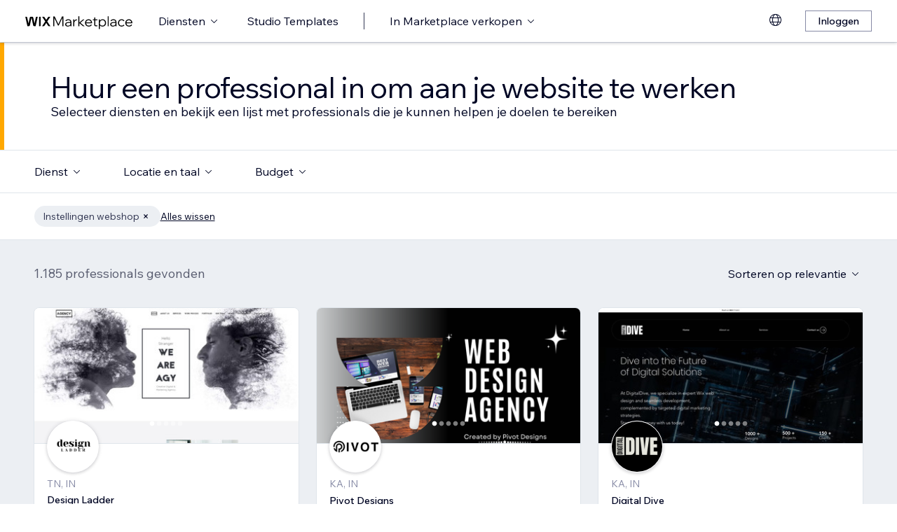

--- FILE ---
content_type: text/html; charset=utf-8
request_url: https://nl.wix.com/marketplace/hire/online-store/store-settings?page=2
body_size: 95916
content:
<!DOCTYPE html><html><head><meta charSet="utf-8" data-next-head=""/><meta name="viewport" content="width=device-width" data-next-head=""/><title data-next-head="">Expert voor webshop-configuratie inhuren | Wix Marketplace - Page 2</title><link hrefLang="cs" rel="alternate" href="https://cs.wix.com/marketplace/hire/online-store/store-settings?page=2" data-next-head=""/><link hrefLang="da" rel="alternate" href="https://da.wix.com/marketplace/hire/online-store/store-settings?page=2" data-next-head=""/><link hrefLang="de" rel="alternate" href="https://de.wix.com/marketplace/hire/online-store/store-settings?page=2" data-next-head=""/><link hrefLang="en" rel="alternate" href="https://www.wix.com/marketplace/hire/online-store/store-settings?page=2" data-next-head=""/><link hrefLang="es" rel="alternate" href="https://es.wix.com/marketplace/hire/online-store/store-settings?page=2" data-next-head=""/><link hrefLang="fr" rel="alternate" href="https://fr.wix.com/marketplace/hire/online-store/store-settings?page=2" data-next-head=""/><link hrefLang="hi" rel="alternate" href="https://hi.wix.com/marketplace/hire/online-store/store-settings?page=2" data-next-head=""/><link hrefLang="id" rel="alternate" href="https://id.wix.com/marketplace/hire/online-store/store-settings?page=2" data-next-head=""/><link hrefLang="it" rel="alternate" href="https://it.wix.com/marketplace/hire/online-store/store-settings?page=2" data-next-head=""/><link hrefLang="ja" rel="alternate" href="https://ja.wix.com/marketplace/hire/online-store/store-settings?page=2" data-next-head=""/><link hrefLang="ko" rel="alternate" href="https://ko.wix.com/marketplace/hire/online-store/store-settings?page=2" data-next-head=""/><link hrefLang="nl" rel="alternate" href="https://nl.wix.com/marketplace/hire/online-store/store-settings?page=2" data-next-head=""/><link hrefLang="no" rel="alternate" href="https://no.wix.com/marketplace/hire/online-store/store-settings?page=2" data-next-head=""/><link hrefLang="pl" rel="alternate" href="https://pl.wix.com/marketplace/hire/online-store/store-settings?page=2" data-next-head=""/><link hrefLang="pt" rel="alternate" href="https://pt.wix.com/marketplace/hire/online-store/store-settings?page=2" data-next-head=""/><link hrefLang="ru" rel="alternate" href="https://ru.wix.com/marketplace/hire/online-store/store-settings?page=2" data-next-head=""/><link hrefLang="sv" rel="alternate" href="https://sv.wix.com/marketplace/hire/online-store/store-settings?page=2" data-next-head=""/><link hrefLang="th" rel="alternate" href="https://th.wix.com/marketplace/hire/online-store/store-settings?page=2" data-next-head=""/><link hrefLang="tr" rel="alternate" href="https://tr.wix.com/marketplace/hire/online-store/store-settings?page=2" data-next-head=""/><link hrefLang="uk" rel="alternate" href="https://uk.wix.com/marketplace/hire/online-store/store-settings?page=2" data-next-head=""/><link hrefLang="vi" rel="alternate" href="https://vi.wix.com/marketplace/hire/online-store/store-settings?page=2" data-next-head=""/><link hrefLang="zh" rel="alternate" href="https://zh.wix.com/marketplace/hire/online-store/store-settings?page=2" data-next-head=""/><link hrefLang="x-default" rel="alternate" href="https://www.wix.com/marketplace/hire/online-store/store-settings?page=2" data-next-head=""/><link rel="prev" href="https://nl.wix.com/marketplace/hire/online-store/store-settings" data-next-head=""/><link rel="next" href="https://nl.wix.com/marketplace/hire/online-store/store-settings?page=3" data-next-head=""/><meta name="description" content="Vind de best beoordeelde experts voor webshop-configuratie. Blader door profielen, bekijk portfolio&#x27;s en kies de beste freelancer voor webshop-configuratie voor je volgende project." data-next-head=""/><meta name="robots" content="index,follow" data-next-head=""/><meta property="og:url" content="https://nl.wix.com/marketplace/hire/online-store/store-settings?page=2" data-next-head=""/><meta property="og:type" content="website" data-next-head=""/><meta property="og:title" content="Expert voor webshop-configuratie inhuren | Wix Marketplace" data-next-head=""/><meta property="og:description" content="Vind de best beoordeelde experts voor webshop-configuratie. Blader door profielen, bekijk portfolio&#x27;s en kies de beste freelancer voor webshop-configuratie voor je volgende project." data-next-head=""/><meta property="og:image" content="https://static.wixstatic.com/media/375882_750a887236d5435cad3ce1cdc20050d6~mv2.jpg" data-next-head=""/><meta name="twitter:card" content="summary_large_image" data-next-head=""/><meta property="twitter:domain" content="wix.com" data-next-head=""/><meta property="twitter:url" content="https://nl.wix.com/marketplace/hire/online-store/store-settings?page=2" data-next-head=""/><meta name="twitter:title" content="Expert voor webshop-configuratie inhuren | Wix Marketplace" data-next-head=""/><meta name="twitter:description" content="Vind de best beoordeelde experts voor webshop-configuratie. Blader door profielen, bekijk portfolio&#x27;s en kies de beste freelancer voor webshop-configuratie voor je volgende project." data-next-head=""/><meta name="twitter:image" content="https://static.wixstatic.com/media/375882_750a887236d5435cad3ce1cdc20050d6~mv2.jpg" data-next-head=""/><link rel="canonical" href="https://nl.wix.com/marketplace/hire/online-store/store-settings?page=2" data-next-head=""/><link rel="icon" sizes="192x192" href="https://www.wix.com/favicon.ico" type="image/x-icon"/><link rel="apple-touch-icon" href="https://www.wix.com/favicon.ico" type="image/x-icon"/><link rel="shortcut icon" type="image/x-icon" href="https://www.wix.com/favicon.ico"/><link rel="preload" href="https://static.parastorage.com/services/partners-marketplace-nextjs/dist/_next/static/chunks/a07973afe85c6e70.css" as="style"/><link rel="stylesheet" href="https://static.parastorage.com/services/partners-marketplace-nextjs/dist/_next/static/chunks/a07973afe85c6e70.css" data-n-g=""/><link rel="preload" href="https://static.parastorage.com/services/partners-marketplace-nextjs/dist/_next/static/chunks/599c1a70f318db98.css" as="style"/><link rel="stylesheet" href="https://static.parastorage.com/services/partners-marketplace-nextjs/dist/_next/static/chunks/599c1a70f318db98.css" data-n-g=""/><link rel="preload" href="https://static.parastorage.com/services/partners-marketplace-nextjs/dist/_next/static/chunks/3727d332fe3081db.css" as="style"/><link rel="stylesheet" href="https://static.parastorage.com/services/partners-marketplace-nextjs/dist/_next/static/chunks/3727d332fe3081db.css" data-n-p=""/><link rel="preload" href="https://static.parastorage.com/services/partners-marketplace-nextjs/dist/_next/static/chunks/75b797cf0c43edea.css" as="style"/><link rel="stylesheet" href="https://static.parastorage.com/services/partners-marketplace-nextjs/dist/_next/static/chunks/75b797cf0c43edea.css" data-n-p=""/><link rel="preload" href="https://static.parastorage.com/services/partners-marketplace-nextjs/dist/_next/static/chunks/19e49b3415a518e7.css" as="style"/><link rel="stylesheet" href="https://static.parastorage.com/services/partners-marketplace-nextjs/dist/_next/static/chunks/19e49b3415a518e7.css" data-n-p=""/><noscript data-n-css=""></noscript><script defer="" nomodule="" src="https://static.parastorage.com/services/partners-marketplace-nextjs/dist/_next/static/chunks/a6dad97d9634a72d.js"></script><script src="https://static.parastorage.com/services/partners-marketplace-nextjs/dist/_next/static/chunks/cd3b729cec1212b7.js" defer=""></script><script src="https://static.parastorage.com/services/partners-marketplace-nextjs/dist/_next/static/chunks/66fde2f0d035e0c3.js" defer=""></script><script src="https://static.parastorage.com/services/partners-marketplace-nextjs/dist/_next/static/chunks/d9f04494e59c1c57.js" defer=""></script><script src="https://static.parastorage.com/services/partners-marketplace-nextjs/dist/_next/static/chunks/c077b7a085e19b78.js" defer=""></script><script src="https://static.parastorage.com/services/partners-marketplace-nextjs/dist/_next/static/chunks/98839674991eec0d.js" defer=""></script><script src="https://static.parastorage.com/services/partners-marketplace-nextjs/dist/_next/static/chunks/9323bf1ff63d4a21.js" defer=""></script><script src="https://static.parastorage.com/services/partners-marketplace-nextjs/dist/_next/static/chunks/6b600ecd2a8aaac7.js" defer=""></script><script src="https://static.parastorage.com/services/partners-marketplace-nextjs/dist/_next/static/chunks/turbopack-607b744427e8e242.js" defer=""></script><script src="https://static.parastorage.com/services/partners-marketplace-nextjs/dist/_next/static/chunks/18d6a87b8299636d.js" defer=""></script><script src="https://static.parastorage.com/services/partners-marketplace-nextjs/dist/_next/static/chunks/5654ca1d39e3077c.js" defer=""></script><script src="https://static.parastorage.com/services/partners-marketplace-nextjs/dist/_next/static/chunks/6cf842f89be7097e.js" defer=""></script><script src="https://static.parastorage.com/services/partners-marketplace-nextjs/dist/_next/static/chunks/1262c1819bfcbc45.js" defer=""></script><script src="https://static.parastorage.com/services/partners-marketplace-nextjs/dist/_next/static/chunks/0feb4221f4cae1c6.js" defer=""></script><script src="https://static.parastorage.com/services/partners-marketplace-nextjs/dist/_next/static/chunks/81134d09d606936e.js" defer=""></script><script src="https://static.parastorage.com/services/partners-marketplace-nextjs/dist/_next/static/chunks/1bc6b9fd8a6ab119.js" defer=""></script><script src="https://static.parastorage.com/services/partners-marketplace-nextjs/dist/_next/static/chunks/f5f275f98115e9b7.js" defer=""></script><script src="https://static.parastorage.com/services/partners-marketplace-nextjs/dist/_next/static/chunks/38a7c235b90ba51d.js" defer=""></script><script src="https://static.parastorage.com/services/partners-marketplace-nextjs/dist/_next/static/chunks/bbb013b38e952091.js" defer=""></script><script src="https://static.parastorage.com/services/partners-marketplace-nextjs/dist/_next/static/chunks/574428b0ecd30dec.js" defer=""></script><script src="https://static.parastorage.com/services/partners-marketplace-nextjs/dist/_next/static/chunks/fb6a504a0d07d2fe.js" defer=""></script><script src="https://static.parastorage.com/services/partners-marketplace-nextjs/dist/_next/static/chunks/a667141d2fbe11d7.js" defer=""></script><script src="https://static.parastorage.com/services/partners-marketplace-nextjs/dist/_next/static/chunks/6c97fb7dde048229.js" defer=""></script><script src="https://static.parastorage.com/services/partners-marketplace-nextjs/dist/_next/static/chunks/d9d4b09a6b56ef31.js" defer=""></script><script src="https://static.parastorage.com/services/partners-marketplace-nextjs/dist/_next/static/chunks/b9a6ec690532b1eb.js" defer=""></script><script src="https://static.parastorage.com/services/partners-marketplace-nextjs/dist/_next/static/chunks/cd43085e068a148d.js" defer=""></script><script src="https://static.parastorage.com/services/partners-marketplace-nextjs/dist/_next/static/chunks/fa1d1f815736a854.js" defer=""></script><script src="https://static.parastorage.com/services/partners-marketplace-nextjs/dist/_next/static/chunks/turbopack-7c9466b4870e1040.js" defer=""></script><script src="https://static.parastorage.com/services/partners-marketplace-nextjs/dist/_next/static/A55-MKUOB5ddBI3UrRV2M/_ssgManifest.js" defer=""></script><script src="https://static.parastorage.com/services/partners-marketplace-nextjs/dist/_next/static/A55-MKUOB5ddBI3UrRV2M/_buildManifest.js" defer=""></script></head><body><link rel="stylesheet" href="//static.parastorage.com/unpkg/@wix/wix-fonts@1.14.0/madefor.min.css"/>
<link rel="stylesheet" href="//static.parastorage.com/services/wix-studio-footer/0194070e8e341256275800c55e6e253821ead02e7020e040507be55c/app.min.css"/>
<script id="wix-studio-footer-script" defer="" src="//static.parastorage.com/services/wix-studio-footer/0194070e8e341256275800c55e6e253821ead02e7020e040507be55c/app.bundle.min.js"></script>
<script>
  window.document.getElementById('wix-studio-footer-script').onload = function () {
    var config = {"brand":"studio","language":"nl","header":false,"footer":true};
    window.WixStudioFooter.render({...config, target: document.querySelector('#WIX_STUDIO_FOOTER'), replaceTarget: true})
  };
</script>
<div id="__next"><span data-newcolorsbranding="true" class="wds_1_241_0_newColorsBranding__root wds_1_241_0_madefordisplay__madefordisplay wds_1_241_0_madefor__madefor"><div data-hook="explore-page" class="wds_1_241_0_Box__root wds_1_241_0_Box---direction-8-vertical" style="min-height:100vh;background-color:#eceff3;--wds_1_241_0_Box-gap:0"><header data-hook="marketplace-header"><div id="mph" class="MarketplaceHeader-module-scss-module__ASapoq__marketplaceHeader "><div class="MarketplaceHeader-module-scss-module__ASapoq__container"><nav class="MarketplaceHeader-module-scss-module__ASapoq__nav"><ul class="MarketplaceHeader-module-scss-module__ASapoq__navList"><li class="FormattedMarketplaceLogo-module-scss-module__6V9lfq__cell "><a href="https://www.wix.com/marketplace" aria-label="wix marketplace" data-hook="logo-link" style="height:23px;align-content:center"><svg width="154" height="23" viewBox="0 0 249 37" fill="none" xmlns="http://www.w3.org/2000/svg"><path d="M77.3361 28.075H75.4752L67.0693 10.493V30H64.663V7.06004H67.9034L76.4377 24.9628L84.972 7.06004H88.1483V30H85.7421V10.493L77.3361 28.075ZM98.2031 30.5133C97.0053 30.5133 95.9466 30.2994 95.0268 29.8717C94.1285 29.4225 93.4226 28.8236 92.9093 28.075C92.4173 27.3263 92.1714 26.4708 92.1714 25.5083C92.1714 24.396 92.4815 23.4549 93.1018 22.6849C93.7221 21.8935 94.567 21.2946 95.6364 20.8882C96.7273 20.4818 97.9572 20.2786 99.3261 20.2786H104.203V20.1182C104.203 18.792 103.775 17.7333 102.919 16.9419C102.064 16.1505 100.909 15.7548 99.4544 15.7548C98.4063 15.7548 97.4545 15.9794 96.5989 16.4285C95.7648 16.8777 95.0268 17.4873 94.3851 18.2573L92.7168 16.6531C93.5937 15.712 94.5777 14.9848 95.6685 14.4714C96.7807 13.9581 98.0427 13.7014 99.4544 13.7014C100.866 13.7014 102.096 13.9688 103.144 14.5035C104.214 15.0168 105.037 15.7441 105.615 16.6852C106.213 17.6263 106.513 18.7386 106.513 20.0219V30H104.235V27.7862C103.593 28.6418 102.748 29.3155 101.7 29.8075C100.652 30.2781 99.4865 30.5133 98.2031 30.5133ZM98.4919 28.5241C99.818 28.5241 100.994 28.214 102.021 27.5937C103.048 26.952 103.775 26.0965 104.203 25.027V22.2036H99.6469C98.2138 22.2036 97.016 22.471 96.0535 23.0057C95.1124 23.5191 94.6418 24.3319 94.6418 25.4441C94.6418 26.3852 94.9947 27.1338 95.7006 27.69C96.4064 28.2461 97.3369 28.5241 98.4919 28.5241ZM119.244 13.9581V16.2681H118.602C117.661 16.2681 116.773 16.5141 115.939 17.006C115.105 17.498 114.431 18.268 113.918 19.3161C113.405 20.3641 113.148 21.7224 113.148 23.3907V30H110.774V14.2147H113.116V17.776C113.672 16.3857 114.485 15.4018 115.554 14.8243C116.624 14.2468 117.736 13.9581 118.891 13.9581H119.244ZM124.835 30H122.461V6.89962H124.835V21.3694L133.144 14.2147H136.417L127.401 21.8186L137.315 30H133.786L124.835 22.5245V30ZM152.069 25.5083L153.737 27.0804C152.903 28.1498 151.898 28.9947 150.721 29.615C149.545 30.2139 148.197 30.5133 146.679 30.5133C145.01 30.5133 143.513 30.1497 142.187 29.4225C140.882 28.6953 139.855 27.7007 139.107 26.4387C138.358 25.1767 137.984 23.733 137.984 22.1074C137.984 20.4818 138.337 19.038 139.043 17.776C139.77 16.5141 140.764 15.5195 142.026 14.7922C143.288 14.065 144.721 13.7014 146.326 13.7014C147.866 13.7014 149.224 14.065 150.4 14.7922C151.598 15.4981 152.539 16.4713 153.224 17.7119C153.908 18.9525 154.25 20.3855 154.25 22.0111V22.9415H140.518C140.711 24.5885 141.363 25.9147 142.476 26.9199C143.609 27.9252 145.021 28.4279 146.711 28.4279C148.935 28.4279 150.721 27.4547 152.069 25.5083ZM146.326 15.7868C144.764 15.7868 143.46 16.2681 142.411 17.2306C141.385 18.1717 140.764 19.423 140.551 20.9844H151.748C151.555 19.423 150.956 18.1717 149.951 17.2306C148.946 16.2681 147.737 15.7868 146.326 15.7868ZM166.572 30H162.851C161.738 30 160.872 29.7006 160.252 29.1017C159.653 28.4814 159.353 27.6151 159.353 26.5029V16.236H156.081V14.2147H159.353V9.59466H161.728V14.2147H166.348V16.236H161.728V26.3104C161.728 27.4012 162.273 27.9466 163.364 27.9466H166.572V30ZM172.303 36.2243H169.928V14.2147H172.27V17.2627C172.827 16.1719 173.671 15.3056 174.805 14.6639C175.939 14.0222 177.19 13.7014 178.559 13.7014C180.099 13.7014 181.468 14.0757 182.666 14.8243C183.863 15.5516 184.794 16.5462 185.457 17.8081C186.141 19.0701 186.484 20.5032 186.484 22.1074C186.484 23.733 186.131 25.1767 185.425 26.4387C184.74 27.7007 183.778 28.6953 182.537 29.4225C181.318 30.1497 179.917 30.5133 178.334 30.5133C176.965 30.5133 175.757 30.246 174.709 29.7112C173.661 29.1765 172.859 28.4493 172.303 27.5295V36.2243ZM172.303 22.5886V24.642C172.709 25.7756 173.436 26.6954 174.484 27.4012C175.532 28.0857 176.73 28.4279 178.078 28.4279C179.254 28.4279 180.281 28.1605 181.158 27.6258C182.035 27.0697 182.719 26.3211 183.211 25.3799C183.724 24.4174 183.981 23.3266 183.981 22.1074C183.981 20.8882 183.735 19.808 183.243 18.8669C182.773 17.9044 182.11 17.1558 181.254 16.621C180.398 16.0649 179.404 15.7868 178.27 15.7868C177.115 15.7868 176.088 16.0756 175.19 16.6531C174.292 17.2306 173.586 18.0327 173.073 19.0594C172.559 20.0647 172.303 21.2411 172.303 22.5886ZM192.606 30H190.231V6.89962H192.606V30ZM202.162 30.5133C200.965 30.5133 199.906 30.2994 198.986 29.8717C198.088 29.4225 197.382 28.8236 196.869 28.075C196.377 27.3263 196.131 26.4708 196.131 25.5083C196.131 24.396 196.441 23.4549 197.061 22.6849C197.681 21.8935 198.526 21.2946 199.596 20.8882C200.687 20.4818 201.916 20.2786 203.285 20.2786H208.162V20.1182C208.162 18.792 207.734 17.7333 206.879 16.9419C206.023 16.1505 204.868 15.7548 203.414 15.7548C202.366 15.7548 201.414 15.9794 200.558 16.4285C199.724 16.8777 198.986 17.4873 198.344 18.2573L196.676 16.6531C197.553 15.712 198.537 14.9848 199.628 14.4714C200.74 13.9581 202.002 13.7014 203.414 13.7014C204.825 13.7014 206.055 13.9688 207.103 14.5035C208.173 15.0168 208.996 15.7441 209.574 16.6852C210.173 17.6263 210.472 18.7386 210.472 20.0219V30H208.194V27.7862C207.552 28.6418 206.708 29.3155 205.66 29.8075C204.611 30.2781 203.446 30.5133 202.162 30.5133ZM202.451 28.5241C203.777 28.5241 204.954 28.214 205.98 27.5937C207.007 26.952 207.734 26.0965 208.162 25.027V22.2036H203.606C202.173 22.2036 200.975 22.471 200.013 23.0057C199.072 23.5191 198.601 24.3319 198.601 25.4441C198.601 26.3852 198.954 27.1338 199.66 27.69C200.366 28.2461 201.296 28.5241 202.451 28.5241ZM227.085 25.8933L228.786 27.4654C228.058 28.4065 227.139 29.1551 226.026 29.7112C224.936 30.246 223.695 30.5133 222.305 30.5133C220.701 30.5133 219.267 30.1497 218.006 29.4225C216.765 28.6953 215.781 27.7007 215.054 26.4387C214.348 25.1767 213.995 23.733 213.995 22.1074C213.995 20.4818 214.348 19.038 215.054 17.776C215.781 16.5141 216.776 15.5195 218.038 14.7922C219.3 14.065 220.733 13.7014 222.337 13.7014C223.727 13.7014 224.968 13.9795 226.059 14.5356C227.149 15.0703 228.058 15.8082 228.786 16.7494L227.085 18.3215C226.572 17.5515 225.93 16.9419 225.16 16.4927C224.39 16.0221 223.449 15.7868 222.337 15.7868C221.182 15.7868 220.166 16.0542 219.289 16.5889C218.412 17.1237 217.727 17.8723 217.236 18.8348C216.744 19.7759 216.498 20.8668 216.498 22.1074C216.498 23.3479 216.744 24.4495 217.236 25.412C217.727 26.3531 218.412 27.0911 219.289 27.6258C220.166 28.1605 221.182 28.4279 222.337 28.4279C223.449 28.4279 224.39 28.2033 225.16 27.7541C225.93 27.2836 226.572 26.6633 227.085 25.8933ZM244.936 25.5083L246.605 27.0804C245.771 28.1498 244.765 28.9947 243.589 29.615C242.412 30.2139 241.065 30.5133 239.546 30.5133C237.878 30.5133 236.381 30.1497 235.055 29.4225C233.75 28.6953 232.723 27.7007 231.975 26.4387C231.226 25.1767 230.852 23.733 230.852 22.1074C230.852 20.4818 231.205 19.038 231.91 17.776C232.638 16.5141 233.632 15.5195 234.894 14.7922C236.156 14.065 237.589 13.7014 239.193 13.7014C240.733 13.7014 242.092 14.065 243.268 14.7922C244.466 15.4981 245.407 16.4713 246.091 17.7119C246.776 18.9525 247.118 20.3855 247.118 22.0111V22.9415H233.386C233.579 24.5885 234.231 25.9147 235.343 26.9199C236.477 27.9252 237.889 28.4279 239.578 28.4279C241.803 28.4279 243.589 27.4547 244.936 25.5083ZM239.193 15.7868C237.632 15.7868 236.327 16.2681 235.279 17.2306C234.252 18.1717 233.632 19.423 233.418 20.9844H244.616C244.423 19.423 243.824 18.1717 242.819 17.2306C241.814 16.2681 240.605 15.7868 239.193 15.7868Z" fill="black"></path><g clip-path="url(#clip0_108_15)"><mask id="mask0_108_15" style="mask-type:luminance" maskUnits="userSpaceOnUse" x="0" y="7" width="59" height="24"><path d="M58.5586 7H0V30.3H58.5586V7Z" fill="white"></path></mask><g mask="url(#mask0_108_15)"><path d="M58.5572 6.99994H55.3226C54.4253 6.99994 53.5864 7.45659 53.0827 8.22027L48.7566 14.7786C48.6415 14.9525 48.3918 14.9525 48.2763 14.7786L43.9506 8.22027C43.4476 7.45659 42.608 6.99994 41.7107 6.99994H38.4761L46.182 18.6825L38.5186 30.3H41.7532C42.6505 30.3 43.4894 29.8433 43.9931 29.0796L48.2763 22.5864C48.3918 22.4125 48.6415 22.4125 48.7566 22.5864L53.0398 29.0796C53.5428 29.8433 54.3828 30.3 55.2801 30.3H58.5147L50.8509 18.6825L58.5572 6.99994Z" fill="black"></path><path d="M31.821 9.38328V30.3H33.367C34.6482 30.3 35.6864 29.2331 35.6864 27.9166V6.99994H34.1404C32.8592 6.99994 31.821 8.06676 31.821 9.38328Z" fill="black"></path><path d="M28.9877 7.00003H27.6119C26.0972 7.00003 24.7848 8.07657 24.4492 9.59421L21.3714 23.4988L18.6777 10.5192C18.1793 8.12029 15.7843 6.50257 13.3335 7.19824C11.7725 7.64129 10.6151 8.99667 10.2776 10.6241L7.61116 23.4813L4.53915 9.59518C4.20254 8.07754 2.89015 7.00003 1.37541 7.00003H0.000610352L5.1566 30.2991H7.11005C8.8829 30.2991 10.4147 29.0253 10.7844 27.2434L14.0805 11.347C14.1211 11.1497 14.2932 11.0069 14.4889 11.0069C14.6847 11.0069 14.8568 11.1497 14.8974 11.347L18.1964 27.2444C18.5661 29.0263 20.0978 30.2991 21.8707 30.2991H23.8308L28.9877 7.00003Z" fill="black"></path></g></g><defs><clipPath id="clip0_108_15"><rect width="58.8048" height="23.3" fill="white" transform="translate(0 7)"></rect></clipPath></defs></svg></a></li><li class="MarketplaceHeader-module-scss-module__ASapoq__cell MarketplaceHeader-module-scss-module__ASapoq__desktop"><button data-hook="services-link" id="mph-services-link" data-skin="dark" data-size="medium" data-weight="thin" data-underline="none" class="wds_1_241_0_ButtonCore__root wds_1_241_0_Focusable__root wds_1_241_0_TextButton__root wds_1_241_0_TextButton---skin-4-dark wds_1_241_0_TextButton---underline-4-none wds_1_241_0_TextButton---weight-4-thin wds_1_241_0_TextButton---size-6-medium" type="button" tabindex="0" aria-disabled="false"><span class="wds_1_241_0_ButtonCore__content">Diensten</span><svg viewBox="0 0 24 24" fill="currentColor" width="24" height="24" class="wds_1_241_0_ButtonCore__suffix" data-hook="suffix-icon"><path d="M8.14644661,10.1464466 C8.34170876,9.95118446 8.65829124,9.95118446 8.85355339,10.1464466 L12.4989857,13.7981758 L16.1502401,10.1464466 C16.3455022,9.95118446 16.6620847,9.95118446 16.8573469,10.1464466 C17.052609,10.3417088 17.052609,10.6582912 16.8573469,10.8535534 L12.4989857,15.2123894 L8.14644661,10.8535534 C7.95118446,10.6582912 7.95118446,10.3417088 8.14644661,10.1464466 Z"></path></svg></button></li><li class="MarketplaceHeader-module-scss-module__ASapoq__cell MarketplaceHeader-module-scss-module__ASapoq__desktop"><a data-hook="studio-templates-link" data-skin="dark" data-size="medium" data-weight="thin" data-underline="none" class="wds_1_241_0_ButtonCore__root wds_1_241_0_Focusable__root wds_1_241_0_TextButton__root wds_1_241_0_TextButton---skin-4-dark wds_1_241_0_TextButton---underline-4-none wds_1_241_0_TextButton---weight-4-thin wds_1_241_0_TextButton---size-6-medium" type="button" href="https://nl.wix.com/marketplace/templates?entry=marketplace_header&amp;origin=explore" tabindex="0" aria-disabled="false"><span class="wds_1_241_0_ButtonCore__content">Studio Templates</span></a></li><li class="MarketplaceHeader-module-scss-module__ASapoq__cell MarketplaceHeader-module-scss-module__ASapoq__desktop"><div class="wds_1_241_0_Box__root wds_1_241_0_Box---direction-10-horizontal" style="height:24px;--wds_1_241_0_Box-gap:0"><hr class="wds_1_241_0_Divider__root wds_1_241_0_Divider---direction-8-vertical wds_1_241_0_Divider---skin-4-dark"/></div></li><li class="MarketplaceHeader-module-scss-module__ASapoq__cell MarketplaceHeader-module-scss-module__ASapoq__desktop"><div data-hook="sell-in-marketplace-dropdown" data-popover-root="true" data-list-type="action" class="wds_1_241_0_PopoverNext__root wds_1_241_0_DropdownBase__root wds_1_241_0_DropdownBase--withWidth wds_1_241_0_PopoverMenu__root"><div data-hook="sell-in-marketplace-dropdown-trigger" class="wds_1_241_0_PopoverNextTrigger__root wds_1_241_0_DropdownBase__trigger" aria-expanded="false" aria-haspopup="dialog"><button data-hook="sell-in-marketplace-button" aria-haspopup="menu" aria-expanded="false" data-skin="dark" data-size="medium" data-weight="thin" data-underline="none" class="wds_1_241_0_ButtonCore__root wds_1_241_0_Focusable__root wds_1_241_0_TextButton__root wds_1_241_0_TextButton---skin-4-dark wds_1_241_0_TextButton---underline-4-none wds_1_241_0_TextButton---weight-4-thin wds_1_241_0_TextButton---size-6-medium" type="button" tabindex="0" aria-disabled="false"><span class="wds_1_241_0_ButtonCore__content">In Marketplace verkopen</span><svg viewBox="0 0 24 24" fill="currentColor" width="24" height="24" class="wds_1_241_0_ButtonCore__suffix" data-hook="suffix-icon"><path d="M8.14644661,10.1464466 C8.34170876,9.95118446 8.65829124,9.95118446 8.85355339,10.1464466 L12.4989857,13.7981758 L16.1502401,10.1464466 C16.3455022,9.95118446 16.6620847,9.95118446 16.8573469,10.1464466 C17.052609,10.3417088 17.052609,10.6582912 16.8573469,10.8535534 L12.4989857,15.2123894 L8.14644661,10.8535534 C7.95118446,10.6582912 7.95118446,10.3417088 8.14644661,10.1464466 Z"></path></svg></button></div></div></li><li class="MarketplaceHeader-module-scss-module__ASapoq__cell MarketplaceHeader-module-scss-module__ASapoq__desktop MarketplaceHeader-module-scss-module__ASapoq__right MarketplaceHeader-module-scss-module__ASapoq__last"><div data-height="12px" data-width="72px" data-skin="light"><div class="wds_1_241_0_Box__root wds_1_241_0_Box---direction-10-horizontal wds_1_241_0_SkeletonRectangle__root wds_1_241_0_SkeletonRectangle---skin-5-light" style="width:72px;height:12px;--wds_1_241_0_Box-gap:0"></div></div></li><li class="MarketplaceHeader-module-scss-module__ASapoq__cell MarketplaceHeader-module-scss-module__ASapoq__mobile MarketplaceHeader-module-scss-module__ASapoq__right"><button aria-label="menu openen" data-hook="mobile-menu" class="MarketplaceHeader-module-scss-module__ASapoq__mobileButton"><svg viewBox="0 0 24 24" fill="currentColor" width="24" height="24"><path d="M20,17 L20,18 L4,18 L4,17 L20,17 Z M20,12 L20,13 L4,13 L4,12 L20,12 Z M20,7 L20,8 L4,8 L4,7 L20,7 Z"></path></svg></button></li></ul><div id="mph-popover-container" data-hook="mph-popover-container" class="DesktopMenuPopover-module-scss-module__uMgnhq__desktopMenu"><div id="mph-popover-overlay" class="DesktopMenuPopover-module-scss-module__uMgnhq__popoverOverlay "><div id="mph-popover" data-hook="mph-popover"><div class="DesktopMenuPopover-module-scss-module__uMgnhq__popoverContent "><div id="mph-popover-inner-content" class="DesktopMenuPopover-module-scss-module__uMgnhq__popoverInnerContent" tabindex="0" role="list"><div class="CategoryContainer-module-scss-module__-n8PkG__categoryContainer"><div class="CategoryContainer-module-scss-module__-n8PkG__category" role="listitem"><a class="CategoryContainer-module-scss-module__-n8PkG__categoryLink" href="https://nl.wix.com/marketplace/hire/web-design" data-hook="category-link-webdesign">Webdesign</a></div></div><div class="CategoryContainer-module-scss-module__-n8PkG__categoryContainer"><div class="CategoryContainer-module-scss-module__-n8PkG__category" role="listitem"><a class="CategoryContainer-module-scss-module__-n8PkG__categoryLink" href="https://nl.wix.com/marketplace/hire/online-store" data-hook="category-link-onlinestore">Webshop</a></div></div><div class="CategoryContainer-module-scss-module__-n8PkG__categoryContainer"><div class="CategoryContainer-module-scss-module__-n8PkG__category" role="listitem"><a class="CategoryContainer-module-scss-module__-n8PkG__categoryLink" href="https://nl.wix.com/marketplace/hire/web-developer" data-hook="category-link-webdev">Webdevelopment</a></div></div><div class="CategoryContainer-module-scss-module__-n8PkG__categoryContainer"><div class="CategoryContainer-module-scss-module__-n8PkG__category" role="listitem"><a class="CategoryContainer-module-scss-module__-n8PkG__categoryLink" href="https://nl.wix.com/marketplace/hire/marketing-promoting" data-hook="category-link-marketingandpromoting">Marketing en promotie</a></div></div><div class="CategoryContainer-module-scss-module__-n8PkG__categoryContainer"><div class="CategoryContainer-module-scss-module__-n8PkG__category" role="listitem"><a class="CategoryContainer-module-scss-module__-n8PkG__categoryLink" href="https://nl.wix.com/marketplace/hire/graphic-designer" data-hook="category-link-graphicdesign">Graphic design</a></div></div><div class="CategoryContainer-module-scss-module__-n8PkG__categoryContainer"><div class="CategoryContainer-module-scss-module__-n8PkG__category" role="listitem"><a class="CategoryContainer-module-scss-module__-n8PkG__categoryLink" href="https://nl.wix.com/marketplace/hire/small-tasks" data-hook="category-link-smalltasks">Websiteconfiguratie en andere taken</a></div></div></div></div></div></div><div class="DesktopMenuPopover-module-scss-module__uMgnhq__popoverArrow " style="left:380px"></div></div></nav></div><div role="list" data-hook="mobile-menu-container" class="MarketplaceHeader-module-scss-module__ASapoq__mobileMenu "><div class="wds_1_241_0_Box__root wds_1_241_0_Box---direction-10-horizontal CategoryLinkAccordion-module-scss-module__O4t0zq__accordionContainer" style="margin:calc(0 * var(--wds-space-100, 6px)) -24px;--wds_1_241_0_Box-gap:0;display:block"><div data-hook="category-link-accordion" class="wds_1_241_0_Accordion__accordion" data-transition-speed="medium" data-horizontal-padding="none" data-skin="light"><div data-hook="accordion-item" class="wds_1_241_0_AccordionItem__root wds_1_241_0_AccordionItem---skin-5-light wds_1_241_0_AccordionItem--hideShadow wds_1_241_0_AccordionItem---size-5-small wds_1_241_0_AccordionItem---horizontalPadding-4-none wds_1_241_0_AccordionItem--last wds_1_241_0_AccordionItem---titleSize-6-medium wds_1_241_0_Accordion__item wds_1_241_0_Accordion--last"><div class="wds_1_241_0_AccordionItem__header wds_1_241_0_AccordionItem---size-5-small" data-hook="header"><div class="wds_1_241_0_AccordionItem__titleWrapper"><div data-hook="titleContainer"><div class="wds_1_241_0_Box__root wds_1_241_0_Box---direction-10-horizontal" style="padding-left:calc(var(--wds-space-100, 6px) * 4);--wds_1_241_0_Box-gap:0;display:block"><span data-mask="false" class="wds_1_241_0_Text__root wds_1_241_0_Text---size-6-medium wds_1_241_0_Text---skin-8-standard wds_1_241_0_Text---weight-6-normal wds_1_241_0_Text---list-style-9-checkmark wds_1_241_0_Text---overflow-wrap-6-normal" data-size="medium" data-secondary="false" data-skin="standard" data-light="false" data-weight="normal" data-widows="false" data-list-style="checkmark" data-overflow-wrap="normal">Diensten</span></div></div></div><div class="wds_1_241_0_AccordionItem__iconsContainer"><div data-hook="accordion-toggle-button"><div class="wds_1_241_0_Box__root wds_1_241_0_Box---direction-10-horizontal" style="padding-right:calc(var(--wds-space-100, 6px) * 4);--wds_1_241_0_Box-gap:0"><button data-skin="dark" data-underline="none" data-size="medium" class="wds_1_241_0_ButtonCore__root wds_1_241_0_Focusable__root wds_1_241_0_TextButton__root wds_1_241_0_TextButton---skin-4-dark wds_1_241_0_TextButton---underline-4-none wds_1_241_0_TextButton---size-6-medium" type="button" tabindex="0" aria-disabled="false"><span class="wds_1_241_0_ButtonCore__content"><svg viewBox="0 0 24 24" fill="currentColor" width="24" height="24"><path d="M8.14644661,10.1464466 C8.34170876,9.95118446 8.65829124,9.95118446 8.85355339,10.1464466 L12.4989857,13.7981758 L16.1502401,10.1464466 C16.3455022,9.95118446 16.6620847,9.95118446 16.8573469,10.1464466 C17.052609,10.3417088 17.052609,10.6582912 16.8573469,10.8535534 L12.4989857,15.2123894 L8.14644661,10.8535534 C7.95118446,10.6582912 7.95118446,10.3417088 8.14644661,10.1464466 Z"></path></svg></span></button></div></div></div></div><div id="react-collapsed-panel-undefined" aria-hidden="true" style="box-sizing:border-box;display:block;height:0px;overflow:hidden"></div></div></div></div><div class="MobileScreens-module-scss-module__kEQb3a__linkWrapper" role="listitem"><a data-hook="studio-templates-link" data-skin="dark" data-size="medium" data-weight="normal" data-underline="none" class="wds_1_241_0_ButtonCore__root wds_1_241_0_Focusable__root wds_1_241_0_TextButton__root wds_1_241_0_TextButton---skin-4-dark wds_1_241_0_TextButton---underline-4-none wds_1_241_0_TextButton---weight-6-normal wds_1_241_0_TextButton---size-6-medium" type="button" href="https://nl.wix.com/marketplace/templates?entry=marketplace_header&amp;origin=explore" tabindex="0" aria-disabled="false"><span class="wds_1_241_0_ButtonCore__content">Studio Templates</span></a></div><div class="MobileScreens-module-scss-module__kEQb3a__divider"></div><div class="wds_1_241_0_Box__root wds_1_241_0_Box---direction-10-horizontal SellInMarketplaceLinkAccordion-module-scss-module__32XZPq__accordionContainer" style="margin:calc(0 * var(--wds-space-100, 6px)) -24px;--wds_1_241_0_Box-gap:0;display:block"><div data-hook="sell-in-marketplace-link-accordion" class="wds_1_241_0_Accordion__accordion" data-transition-speed="medium" data-horizontal-padding="none" data-skin="light"><div data-hook="accordion-item" class="wds_1_241_0_AccordionItem__root wds_1_241_0_AccordionItem---skin-5-light wds_1_241_0_AccordionItem--hideShadow wds_1_241_0_AccordionItem---size-5-small wds_1_241_0_AccordionItem---horizontalPadding-4-none wds_1_241_0_AccordionItem--last wds_1_241_0_AccordionItem---titleSize-6-medium wds_1_241_0_Accordion__item wds_1_241_0_Accordion--last"><div class="wds_1_241_0_AccordionItem__header wds_1_241_0_AccordionItem---size-5-small" data-hook="header"><div class="wds_1_241_0_AccordionItem__titleWrapper"><div data-hook="titleContainer"><div class="wds_1_241_0_Box__root wds_1_241_0_Box---direction-10-horizontal" style="padding-left:calc(var(--wds-space-100, 6px) * 4);--wds_1_241_0_Box-gap:0;display:block"><span data-mask="false" class="wds_1_241_0_Text__root wds_1_241_0_Text---size-6-medium wds_1_241_0_Text---skin-8-standard wds_1_241_0_Text---weight-6-normal wds_1_241_0_Text---list-style-9-checkmark wds_1_241_0_Text---overflow-wrap-6-normal" data-size="medium" data-secondary="false" data-skin="standard" data-light="false" data-weight="normal" data-widows="false" data-list-style="checkmark" data-overflow-wrap="normal">In Marketplace verkopen</span></div></div></div><div class="wds_1_241_0_AccordionItem__iconsContainer"><div data-hook="accordion-toggle-button"><div class="wds_1_241_0_Box__root wds_1_241_0_Box---direction-10-horizontal" style="padding-right:calc(var(--wds-space-100, 6px) * 4);--wds_1_241_0_Box-gap:0"><button data-skin="dark" data-underline="none" data-size="medium" class="wds_1_241_0_ButtonCore__root wds_1_241_0_Focusable__root wds_1_241_0_TextButton__root wds_1_241_0_TextButton---skin-4-dark wds_1_241_0_TextButton---underline-4-none wds_1_241_0_TextButton---size-6-medium" type="button" tabindex="0" aria-disabled="false"><span class="wds_1_241_0_ButtonCore__content"><svg viewBox="0 0 24 24" fill="currentColor" width="24" height="24"><path d="M8.14644661,10.1464466 C8.34170876,9.95118446 8.65829124,9.95118446 8.85355339,10.1464466 L12.4989857,13.7981758 L16.1502401,10.1464466 C16.3455022,9.95118446 16.6620847,9.95118446 16.8573469,10.1464466 C17.052609,10.3417088 17.052609,10.6582912 16.8573469,10.8535534 L12.4989857,15.2123894 L8.14644661,10.8535534 C7.95118446,10.6582912 7.95118446,10.3417088 8.14644661,10.1464466 Z"></path></svg></span></button></div></div></div></div><div id="react-collapsed-panel-undefined" aria-hidden="true" style="box-sizing:border-box;display:block;height:0px;overflow:hidden"></div></div></div></div><div class="MobileScreens-module-scss-module__kEQb3a__divider"></div><div class="MobileScreens-module-scss-module__kEQb3a__linkWrapper" role="listitem"><button data-hook="language-selector-link" data-skin="dark" data-weight="normal" data-underline="none" data-size="medium" class="wds_1_241_0_ButtonCore__root wds_1_241_0_Focusable__root wds_1_241_0_TextButton__root wds_1_241_0_TextButton---skin-4-dark wds_1_241_0_TextButton---underline-4-none wds_1_241_0_TextButton---weight-6-normal wds_1_241_0_TextButton---size-6-medium MobileScreens-module-scss-module__kEQb3a__mobileMenuTextButton" type="button" tabindex="0" aria-disabled="false"><span class="wds_1_241_0_ButtonCore__content"><div class="wds_1_241_0_Box__root wds_1_241_0_Box---direction-10-horizontal" style="--wds_1_241_0_Box-gap:0"><div class="wds_1_241_0_Box__root wds_1_241_0_Box---direction-10-horizontal" style="padding-right:calc(var(--wds-space-100, 6px) * 1);--wds_1_241_0_Box-gap:0"><svg viewBox="0 0 24 24" fill="currentColor" width="24" height="24"><path d="M4.42676427,15 L7.19778729,15 C7.069206,14.209578 7,13.3700549 7,12.5 C7,11.6299451 7.069206,10.790422 7.19778729,10 L4.42676427,10 C4.15038555,10.7819473 4,11.6234114 4,12.5 C4,13.3765886 4.15038555,14.2180527 4.42676427,15 Z M4.86504659,16 C5.7403587,17.6558985 7.21741102,18.9446239 9.0050441,19.5750165 C8.30729857,18.6953657 7.74701714,17.4572396 7.39797964,16 L4.86504659,16 Z M18.5732357,15 C18.8496144,14.2180527 19,13.3765886 19,12.5 C19,11.6234114 18.8496144,10.7819473 18.5732357,10 L15.8022127,10 C15.930794,10.790422 16,11.6299451 16,12.5 C16,13.3700549 15.930794,14.209578 15.8022127,15 L18.5732357,15 Z M18.1349534,16 L15.6020204,16 C15.2529829,17.4572396 14.6927014,18.6953657 13.9949559,19.5750165 C15.782589,18.9446239 17.2596413,17.6558985 18.1349534,16 Z M8.21230689,15 L14.7876931,15 C14.9240019,14.2216581 15,13.3811544 15,12.5 C15,11.6188456 14.9240019,10.7783419 14.7876931,10 L8.21230689,10 C8.07599807,10.7783419 8,11.6188456 8,12.5 C8,13.3811544 8.07599807,14.2216581 8.21230689,15 Z M8.42865778,16 C9.05255412,18.3998027 10.270949,20 11.5,20 C12.729051,20 13.9474459,18.3998027 14.5713422,16 L8.42865778,16 Z M4.86504659,9 L7.39797964,9 C7.74701714,7.54276045 8.30729857,6.30463431 9.0050441,5.42498347 C7.21741102,6.05537614 5.7403587,7.34410146 4.86504659,9 Z M18.1349534,9 C17.2596413,7.34410146 15.782589,6.05537614 13.9949559,5.42498347 C14.6927014,6.30463431 15.2529829,7.54276045 15.6020204,9 L18.1349534,9 Z M8.42865778,9 L14.5713422,9 C13.9474459,6.60019727 12.729051,5 11.5,5 C10.270949,5 9.05255412,6.60019727 8.42865778,9 Z M11.5,21 C6.80557963,21 3,17.1944204 3,12.5 C3,7.80557963 6.80557963,4 11.5,4 C16.1944204,4 20,7.80557963 20,12.5 C20,17.1944204 16.1944204,21 11.5,21 Z"></path></svg></div>Nederlands</div></span><svg viewBox="0 0 24 24" fill="currentColor" width="24" height="24" class="wds_1_241_0_ButtonCore__suffix" data-hook="suffix-icon"><path d="M9.14644661,8.14512634 C9.34170876,7.9498642 9.65829124,7.9498642 9.85355339,8.14512634 L14.206596,12.5 L9.85355339,16.8536987 C9.65829124,17.0489609 9.34170876,17.0489609 9.14644661,16.8536987 C8.95118446,16.6584366 8.95118446,16.3418541 9.14644661,16.1465919 L12.7923824,12.5 L9.14644661,8.85223312 C8.95118446,8.65697098 8.95118446,8.34038849 9.14644661,8.14512634 Z"></path></svg></button></div><div class="MobileScreens-module-scss-module__kEQb3a__divider"></div><div class="MobileScreens-module-scss-module__kEQb3a__linkWrapper" role="listitem"><a data-hook="contactSupport-link" data-weight="normal" data-skin="dark" data-underline="none" data-size="medium" class="wds_1_241_0_ButtonCore__root wds_1_241_0_Focusable__root wds_1_241_0_TextButton__root wds_1_241_0_TextButton---skin-4-dark wds_1_241_0_TextButton---underline-4-none wds_1_241_0_TextButton---weight-6-normal wds_1_241_0_TextButton---size-6-medium" type="button" href="https://www.wix.com/contact" tabindex="0" aria-disabled="false"><span class="wds_1_241_0_ButtonCore__content">Klantenservice</span></a></div><div class="MobileScreens-module-scss-module__kEQb3a__linkWrapper" role="listitem"><a data-hook="wix-link" data-weight="normal" data-skin="dark" data-underline="none" data-size="medium" class="wds_1_241_0_ButtonCore__root wds_1_241_0_Focusable__root wds_1_241_0_TextButton__root wds_1_241_0_TextButton---skin-4-dark wds_1_241_0_TextButton---underline-4-none wds_1_241_0_TextButton---weight-6-normal wds_1_241_0_TextButton---size-6-medium" type="button" href="https://www.wix.com" tabindex="0" aria-disabled="false"><span class="wds_1_241_0_ButtonCore__content">Ga naar Wix.com</span></a></div><div class="MobileScreens-module-scss-module__kEQb3a__mobileMenuStickBottom"><div class="MobileScreens-module-scss-module__kEQb3a__topGradient"></div><div class="MobileScreens-module-scss-module__kEQb3a__content"><div class="MobileScreens-module-scss-module__kEQb3a__divider"></div><div class="MobileScreens-module-scss-module__kEQb3a__buttons"><button data-hook="login-btn" aria-label="Inloggen" data-skin="standard" data-priority="secondary" data-size="large" class="wds_1_241_0_ButtonCore__root wds_1_241_0_Focusable__root wds_1_241_0_Button__root wds_1_241_0_Button---skin-8-standard wds_1_241_0_Button---priority-9-secondary wds_1_241_0_Button---size-5-large" type="button" tabindex="0"><span class="wds_1_241_0_ButtonCore__content">Inloggen</span></button></div></div></div></div></div></header><div class="Explore-module-scss-module__YYfIeq__topTitleWrapper"><div data-hook="header-banner-container" class="wds_1_241_0_Box__root wds_1_241_0_Box---direction-8-vertical HeaderBanner-module-scss-module__VlrOuq__bannerWrapper Explore-module-scss-module__YYfIeq__bannerWrapperBoxShadowOrange" style="--wds_1_241_0_Box-gap:0"><div class="wds_1_241_0_Box__root wds_1_241_0_Box---direction-8-vertical HeaderBanner-module-scss-module__VlrOuq__textWrapper" style="--wds_1_241_0_Box-gap:0"><h1 data-hook="explore-page-banner-title" class="wds_1_241_0_Heading__root wds_1_241_0_Heading---appearance-2-H1 wds_1_241_0_Heading--newColorsBranding" data-light="false" data-mask="false"><span data-mask="false" class="wds_1_241_0_Text__root wds_1_241_0_Text---size-6-medium wds_1_241_0_Text---skin-8-standard wds_1_241_0_Text---weight-4-thin wds_1_241_0_Text---list-style-9-checkmark wds_1_241_0_Text---overflow-wrap-6-normal" data-size="medium" data-secondary="false" data-skin="standard" data-light="false" data-weight="thin" data-widows="false" data-list-style="checkmark" data-overflow-wrap="normal">Huur een professional in om aan je website te werken</span></h1><span data-hook="header-banner-subtitle" data-mask="false" class="wds_1_241_0_Text__root wds_1_241_0_Text---size-6-medium wds_1_241_0_Text---skin-8-standard wds_1_241_0_Text---weight-4-thin wds_1_241_0_Text---list-style-9-checkmark wds_1_241_0_Text---overflow-wrap-6-normal HeaderBanner-module-scss-module__VlrOuq__subtitle" data-size="medium" data-secondary="false" data-skin="standard" data-light="false" data-weight="thin" data-widows="false" data-list-style="checkmark" data-overflow-wrap="normal">Selecteer diensten en bekijk een lijst met professionals die je kunnen helpen je doelen te bereiken</span></div></div></div><div class="Explore-module-scss-module__YYfIeq__stickyNav"><div class="wds_1_241_0_Box__root wds_1_241_0_Box---direction-8-vertical" style="background-color:#fff;--wds_1_241_0_Box-gap:0"><div><div class="Explore-module-scss-module__YYfIeq__innerNav" data-hook="filters"><div class="wds_1_241_0_Box__root wds_1_241_0_Box---direction-10-horizontal" style="margin-top:18px;margin-bottom:18px;--wds_1_241_0_Box-gap:0"><div style="margin-left:0px;margin-right:55px"><div data-hook="services-panel"><div data-hook="services-popover" data-content-hook="popover-content-services-popover-0" class="wds_1_241_0_Popover__root wds_1_241_0_Popover---skin-5-light" data-zindex="3"><div class="wds_1_241_0_Popover__element" data-hook="popover-element"><button data-hook="services-popover-element" data-skin="dark" data-underline="none" data-size="medium" class="wds_1_241_0_ButtonCore__root wds_1_241_0_Focusable__root wds_1_241_0_TextButton__root wds_1_241_0_TextButton---skin-4-dark wds_1_241_0_TextButton---underline-4-none wds_1_241_0_TextButton---size-6-medium" type="button" tabindex="0" aria-disabled="false"><span class="wds_1_241_0_ButtonCore__content">Dienst</span><svg viewBox="0 0 24 24" fill="currentColor" width="24" height="24" class="wds_1_241_0_ButtonCore__suffix" data-hook="suffix-icon"><path d="M8.14644661,10.1464466 C8.34170876,9.95118446 8.65829124,9.95118446 8.85355339,10.1464466 L12.4989857,13.7981758 L16.1502401,10.1464466 C16.3455022,9.95118446 16.6620847,9.95118446 16.8573469,10.1464466 C17.052609,10.3417088 17.052609,10.6582912 16.8573469,10.8535534 L12.4989857,15.2123894 L8.14644661,10.8535534 C7.95118446,10.6582912 7.95118446,10.3417088 8.14644661,10.1464466 Z"></path></svg></button></div></div></div></div><div style="margin-right:55px"><div data-hook="professional-details-popover" data-content-hook="popover-content-professional-details-popover-0" class="wds_1_241_0_Popover__root wds_1_241_0_Popover---skin-5-light" data-zindex="3"><div class="wds_1_241_0_Popover__element" data-hook="popover-element"><button data-hook="professional-details-popover-element" data-skin="dark" data-underline="none" data-size="medium" class="wds_1_241_0_ButtonCore__root wds_1_241_0_Focusable__root wds_1_241_0_TextButton__root wds_1_241_0_TextButton---skin-4-dark wds_1_241_0_TextButton---underline-4-none wds_1_241_0_TextButton---size-6-medium" type="button" tabindex="0" aria-disabled="false"><span class="wds_1_241_0_ButtonCore__content">Locatie en taal</span><svg viewBox="0 0 24 24" fill="currentColor" width="24" height="24" class="wds_1_241_0_ButtonCore__suffix" data-hook="suffix-icon"><path d="M8.14644661,10.1464466 C8.34170876,9.95118446 8.65829124,9.95118446 8.85355339,10.1464466 L12.4989857,13.7981758 L16.1502401,10.1464466 C16.3455022,9.95118446 16.6620847,9.95118446 16.8573469,10.1464466 C17.052609,10.3417088 17.052609,10.6582912 16.8573469,10.8535534 L12.4989857,15.2123894 L8.14644661,10.8535534 C7.95118446,10.6582912 7.95118446,10.3417088 8.14644661,10.1464466 Z"></path></svg></button></div></div></div><div><div data-hook="budget-popover" data-content-hook="popover-content-budget-popover-0" class="wds_1_241_0_Popover__root wds_1_241_0_Popover---skin-5-light" data-zindex="3"><div class="wds_1_241_0_Popover__element" data-hook="popover-element"><button data-hook="budget-popover-element" data-skin="dark" data-underline="none" data-size="medium" class="wds_1_241_0_ButtonCore__root wds_1_241_0_Focusable__root wds_1_241_0_TextButton__root wds_1_241_0_TextButton---skin-4-dark wds_1_241_0_TextButton---underline-4-none wds_1_241_0_TextButton---size-6-medium" type="button" tabindex="0" aria-disabled="false"><span class="wds_1_241_0_ButtonCore__content">Budget</span><svg viewBox="0 0 24 24" fill="currentColor" width="24" height="24" class="wds_1_241_0_ButtonCore__suffix" data-hook="suffix-icon"><path d="M8.14644661,10.1464466 C8.34170876,9.95118446 8.65829124,9.95118446 8.85355339,10.1464466 L12.4989857,13.7981758 L16.1502401,10.1464466 C16.3455022,9.95118446 16.6620847,9.95118446 16.8573469,10.1464466 C17.052609,10.3417088 17.052609,10.6582912 16.8573469,10.8535534 L12.4989857,15.2123894 L8.14644661,10.8535534 C7.95118446,10.6582912 7.95118446,10.3417088 8.14644661,10.1464466 Z"></path></svg></button></div></div></div></div></div><hr class="wds_1_241_0_Divider__root wds_1_241_0_Divider---direction-10-horizontal wds_1_241_0_Divider---skin-5-light"/><div class="Explore-module-scss-module__YYfIeq__innerNav"><div class="wds_1_241_0_Box__root wds_1_241_0_Box---direction-8-vertical" style="--wds_1_241_0_Box-gap:0"><div style="height:0px"> </div></div></div><hr class="wds_1_241_0_Divider__root wds_1_241_0_Divider---direction-10-horizontal wds_1_241_0_Divider---skin-5-light"/></div></div></div><div class="Explore-module-scss-module__YYfIeq__page"><div><div data-hook="explore-providers-professionals-found" class="wds_1_241_0_Box__root wds_1_241_0_Box---direction-10-horizontal wds_1_241_0_Box---alignItems-13-space-between" style="margin-top:36px;margin-bottom:30px;--wds_1_241_0_Box-gap:0"><h2 data-hook="professionals-found" data-mask="false" class="wds_1_241_0_Text__root wds_1_241_0_Text---size-6-medium wds_1_241_0_Text---skin-8-standard wds_1_241_0_Text---weight-4-thin wds_1_241_0_Text---list-style-9-checkmark wds_1_241_0_Text---overflow-wrap-6-normal Providers-module-scss-module__6nWKwq__providerCount" data-size="medium" data-secondary="false" data-skin="standard" data-light="false" data-weight="thin" data-widows="false" data-list-style="checkmark" data-overflow-wrap="normal">1.185 professionals gevonden</h2><div data-hook="blackpopover-sort-menu" data-popover-root="true" data-list-type="action" class="wds_1_241_0_PopoverNext__root wds_1_241_0_DropdownBase__root wds_1_241_0_DropdownBase--withWidth wds_1_241_0_PopoverMenu__root"><div data-hook="blackpopover-sort-menu-trigger" class="wds_1_241_0_PopoverNextTrigger__root wds_1_241_0_DropdownBase__trigger" aria-expanded="false" aria-haspopup="dialog"><button data-hook="black-sort-popover-trigger" aria-haspopup="menu" aria-expanded="false" data-skin="dark" data-size="medium" data-underline="none" class="wds_1_241_0_ButtonCore__root wds_1_241_0_Focusable__root wds_1_241_0_TextButton__root wds_1_241_0_TextButton---skin-4-dark wds_1_241_0_TextButton---underline-4-none wds_1_241_0_TextButton---size-6-medium" type="button" tabindex="0" aria-disabled="false"><span class="wds_1_241_0_ButtonCore__content">Sorteren op<!-- --> <span data-hook="blackpopover-sort-menu-title" data-mask="false" class="wds_1_241_0_Text__root wds_1_241_0_Text---size-6-medium wds_1_241_0_Text---skin-8-standard wds_1_241_0_Text---weight-4-thin wds_1_241_0_Text---list-style-9-checkmark wds_1_241_0_Text---overflow-wrap-6-normal" data-size="medium" data-secondary="false" data-skin="standard" data-light="false" data-weight="thin" data-widows="false" data-list-style="checkmark" data-overflow-wrap="normal">relevantie</span></span><svg viewBox="0 0 24 24" fill="currentColor" width="24" height="24" class="wds_1_241_0_ButtonCore__suffix" data-hook="suffix-icon"><path d="M8.14644661,10.1464466 C8.34170876,9.95118446 8.65829124,9.95118446 8.85355339,10.1464466 L12.4989857,13.7981758 L16.1502401,10.1464466 C16.3455022,9.95118446 16.6620847,9.95118446 16.8573469,10.1464466 C17.052609,10.3417088 17.052609,10.6582912 16.8573469,10.8535534 L12.4989857,15.2123894 L8.14644661,10.8535534 C7.95118446,10.6582912 7.95118446,10.3417088 8.14644661,10.1464466 Z"></path></svg></button></div></div></div><ul class="Providers-module-scss-module__6nWKwq__partners"><li><div data-hook="provider-container" aria-labelledby="partner-business-name-1e1c4b12-cd4d-4c2f-bf9a-ffecce3de287" tabindex="-1" class="Provider-module-scss-module__TC0enW__providerContainer" id="provider-box-1e1c4b12-cd4d-4c2f-bf9a-ffecce3de287"><div data-hook="provider-box-1e1c4b12-cd4d-4c2f-bf9a-ffecce3de287" class="wds_1_241_0_Box__root wds_1_241_0_Box---direction-8-vertical Provider-module-scss-module__TC0enW__partner" style="--wds_1_241_0_Box-gap:0"><div><div data-hook="carousel" role="region" aria-label="carrousel" style="display:block;min-height:148px"><div class="SlickCarousel-module-scss-module__z4CVOG__root"><div class="slick-slider SlickCarousel-module-scss-module__z4CVOG__providerCardSlickCarousel slick-initialized" dir="ltr"><button data-hook="carousel-arrow" class="slick-arrow slick-prev" style="opacity:0"><svg width="25" height="24" viewBox="0 0 25 24" fill="none" xmlns="http://www.w3.org/2000/svg"><path d="M.5 12c0-6.627 5.373-12 12-12s12 5.373 12 12-5.373 12-12 12-12-5.373-12-12z" fill="#333853" fill-opacity="0.54"></path><path fill-rule="evenodd" clip-rule="evenodd" d="M14.345 8.143a.495.495 0 01.003.7L11.213 12l3.136 3.164a.497.497 0 01-.002.701.494.494 0 01-.699 0L9.799 12l3.843-3.855a.498.498 0 01.703-.002z" fill="#fff"></path></svg></button><div class="slick-list"><div class="slick-track" style="width:1300%;left:-100%"><div data-index="-1" tabindex="-1" class="slick-slide slick-cloned" aria-hidden="true" style="width:7.6923076923076925%"></div><div data-index="0" class="slick-slide slick-active slick-current" tabindex="-1" aria-hidden="false" style="outline:none;width:7.6923076923076925%"></div><div data-index="1" class="slick-slide" tabindex="-1" aria-hidden="true" style="outline:none;width:7.6923076923076925%"></div><div data-index="2" class="slick-slide" tabindex="-1" aria-hidden="true" style="outline:none;width:7.6923076923076925%"></div><div data-index="3" class="slick-slide" tabindex="-1" aria-hidden="true" style="outline:none;width:7.6923076923076925%"></div><div data-index="4" class="slick-slide" tabindex="-1" aria-hidden="true" style="outline:none;width:7.6923076923076925%"></div><div data-index="5" class="slick-slide" tabindex="-1" aria-hidden="true" style="outline:none;width:7.6923076923076925%"></div><div data-index="6" tabindex="-1" class="slick-slide slick-cloned" aria-hidden="true" style="width:7.6923076923076925%"></div><div data-index="7" tabindex="-1" class="slick-slide slick-cloned" aria-hidden="true" style="width:7.6923076923076925%"></div><div data-index="8" tabindex="-1" class="slick-slide slick-cloned" aria-hidden="true" style="width:7.6923076923076925%"></div><div data-index="9" tabindex="-1" class="slick-slide slick-cloned" aria-hidden="true" style="width:7.6923076923076925%"></div><div data-index="10" tabindex="-1" class="slick-slide slick-cloned" aria-hidden="true" style="width:7.6923076923076925%"></div><div data-index="11" tabindex="-1" class="slick-slide slick-cloned" aria-hidden="true" style="width:7.6923076923076925%"></div></div></div><button data-hook="carousel-arrow" class="slick-arrow slick-next" style="opacity:0"><svg width="25" height="24" viewBox="0 0 25 24" fill="none" xmlns="http://www.w3.org/2000/svg"><path d="M.5 12c0-6.627 5.373-12 12-12s12 5.373 12 12-5.373 12-12 12-12-5.373-12-12z" fill="#333853" fill-opacity="0.54"></path><path fill-rule="evenodd" clip-rule="evenodd" d="M11.354 8.148L15.2 12l-3.852 3.854a.495.495 0 11-.7-.7L13.786 12l-3.139-3.153a.495.495 0 01.002-.7.498.498 0 01.704.001z" fill="#fff"></path></svg></button><div data-hook="dots-wrapper" style="display:flex;width:100%;justify-content:center;bottom:17px;z-index:2" tabindex="-1" aria-hidden="true" class="slick-dots"><div class="magic-dots slick-dots magic-dots-container" style="position:relative;overflow:hidden;margin:auto;width:50px"><ul style="transform:translateX(0px)"> <li class="slick-active"><button>1</button></li><li class=""><button>2</button></li><li class=""><button>3</button></li><li class=""><button>4</button></li><li class="small"><button>5</button></li><li class=""><button>6</button></li> </ul></div></div></div></div></div><hr class="wds_1_241_0_Divider__root wds_1_241_0_Divider---direction-10-horizontal wds_1_241_0_Divider---skin-5-light"/><div style="position:relative;top:-33px;margin-left:18px"><div style="position:absolute;border:1px solid #FFFFFF;background-color:#FFFFFF;box-shadow:0px 0px 6px rgba(0, 6, 36, 0.12), 0px 2px 4px rgba(0, 6, 36, 0.12);border-radius:100px"><div data-hook="profile-avatar-1e1c4b12-cd4d-4c2f-bf9a-ffecce3de287" class="wds_1_241_0_Avatar__root"><div data-hook="avatar-wsr" class="wds_1_241_0_Avatar__avatarContainer wds_1_241_0_Avatar---shape-6-circle wds_1_241_0_Avatar---size-6-size72 wds_1_241_0_Avatar--newColorsBranding"><div class="wds_1_241_0_Avatar__coreAvatar"><div data-content-type="text" data-img-loaded="false" title="Design Ladder" aria-label="Design Ladder" class="wds_1_241_0_AvatarCore__root wds_1_241_0_AvatarCore---contentType-4-text wds_1_241_0_Focusable__root wds_1_241_0_Avatar__avatar wds_1_241_0_Avatar__colorA5" data-hook="avatar-core"><div class="wds_1_241_0_AvatarCore__content" data-hook="text-container">DL</div></div></div></div></div></div></div><div class="wds_1_241_0_Box__root wds_1_241_0_Box---direction-8-vertical" style="padding-top:48px;padding-right:18px;padding-bottom:24px;padding-left:18px;min-height:82px;max-height:82px;--wds_1_241_0_Box-gap:0"><span style="--wds_1_241_0_TextComponent-maxLines:1" data-mask="false" class="wds_1_241_0_Text__root wds_1_241_0_Text---size-5-small wds_1_241_0_Text--secondary wds_1_241_0_Text---skin-8-standard wds_1_241_0_Text--light wds_1_241_0_Text---weight-4-thin wds_1_241_0_Text---list-style-9-checkmark wds_1_241_0_Text---overflow-wrap-6-normal wds_1_241_0_TextComponent__text wds_1_241_0_TextComponent---ellipsisLines-10-singleLine" data-size="small" data-secondary="true" data-skin="standard" data-light="true" data-weight="thin" data-widows="false" data-list-style="checkmark" data-overflow-wrap="normal">TN, IN</span><div class="wds_1_241_0_Box__root wds_1_241_0_Box---direction-10-horizontal" style="height:6px;--wds_1_241_0_Box-gap:0"></div><span id="partner-business-name-1e1c4b12-cd4d-4c2f-bf9a-ffecce3de287" aria-hidden="true" style="--wds_1_241_0_TextComponent-maxLines:1" data-mask="false" class="wds_1_241_0_Text__root wds_1_241_0_Text---size-5-small wds_1_241_0_Text---skin-8-standard wds_1_241_0_Text---weight-6-normal wds_1_241_0_Text---list-style-9-checkmark wds_1_241_0_Text---overflow-wrap-6-normal wds_1_241_0_TextComponent__text wds_1_241_0_TextComponent---ellipsisLines-10-singleLine" data-size="small" data-secondary="false" data-skin="standard" data-light="false" data-weight="normal" data-widows="false" data-list-style="checkmark" data-overflow-wrap="normal">Design Ladder</span><div class="wds_1_241_0_Box__root wds_1_241_0_Box---direction-10-horizontal" style="height:6px;--wds_1_241_0_Box-gap:0"></div><div class="wds_1_241_0_Box__root wds_1_241_0_Box---direction-10-horizontal" style="--wds_1_241_0_Box-gap:0"><span style="--wds_1_241_0_TextComponent-maxLines:2" data-mask="false" class="wds_1_241_0_Text__root wds_1_241_0_Text---size-5-small wds_1_241_0_Text--secondary wds_1_241_0_Text---skin-8-standard wds_1_241_0_Text---weight-4-thin wds_1_241_0_Text---list-style-9-checkmark wds_1_241_0_Text---overflow-wrap-6-normal wds_1_241_0_TextComponent__text wds_1_241_0_TextComponent---ellipsisLines-9-multiline" data-size="small" data-secondary="true" data-skin="standard" data-light="false" data-weight="thin" data-widows="false" data-list-style="checkmark" data-overflow-wrap="normal">Building bridges between brands and their audiences, digitally</span></div></div><hr class="wds_1_241_0_Divider__root wds_1_241_0_Divider---direction-10-horizontal wds_1_241_0_Divider---skin-5-light"/><div class="wds_1_241_0_Box__root wds_1_241_0_Box---direction-10-horizontal wds_1_241_0_Box---alignItems-13-space-between wds_1_241_0_Box---justifyContent-6-bottom" style="padding:18px;--wds_1_241_0_Box-gap:0"><div class="wds_1_241_0_Box__root wds_1_241_0_Box---direction-8-vertical" style="--wds_1_241_0_Box-gap:0"><div class="wds_1_241_0_Box__root wds_1_241_0_Box---direction-10-horizontal wds_1_241_0_Box---justifyContent-6-middle" style="--wds_1_241_0_Box-gap:0"><svg width="19" height="24" viewBox="0 0 19 24" fill="none" xmlns="http://www.w3.org/2000/svg"><path fill-rule="evenodd" clip-rule="evenodd" d="M6.25 13.5l-2.83-2.793c-.302-.315-.156-.759.28-.85L7.55 9.3l1.994-3.838a.3.3 0 01.538.012L11.85 9.3l3.937.556c.281 0 .71.485.281.85L13.25 13.5l.989 4.068a.361.361 0 01-.519.39L9.75 16l-3.967 1.95c-.22.142-.611-.074-.533-.402l1-4.048z" fill="#FFC23D"></path></svg><div class="wds_1_241_0_Box__root wds_1_241_0_Box---direction-10-horizontal" style="width:3px;--wds_1_241_0_Box-gap:0"></div><span class="wds_1_241_0_Heading__root wds_1_241_0_Heading---appearance-2-H4 wds_1_241_0_Heading--newColorsBranding" data-size="small" data-light="false" data-mask="false">5,0</span><div class="wds_1_241_0_Box__root wds_1_241_0_Box---direction-10-horizontal" style="width:3px;--wds_1_241_0_Box-gap:0"></div><span data-mask="false" class="wds_1_241_0_Text__root wds_1_241_0_Text---size-5-small wds_1_241_0_Text---skin-8-standard wds_1_241_0_Text---weight-4-thin wds_1_241_0_Text---list-style-9-checkmark wds_1_241_0_Text---overflow-wrap-6-normal" data-size="small" data-secondary="false" data-skin="standard" data-light="false" data-weight="thin" data-widows="false" data-list-style="checkmark" data-overflow-wrap="normal">(<!-- -->167<!-- -->)</span></div><span data-mask="false" class="wds_1_241_0_Text__root wds_1_241_0_Text---size-5-small wds_1_241_0_Text---skin-8-standard wds_1_241_0_Text---weight-4-thin wds_1_241_0_Text---list-style-9-checkmark wds_1_241_0_Text---overflow-wrap-6-normal" data-size="small" data-secondary="false" data-skin="standard" data-light="false" data-weight="thin" data-widows="false" data-list-style="checkmark" data-overflow-wrap="normal">Vanaf $ 100</span></div><div class="wds_1_241_0_Box__root wds_1_241_0_Box---direction-10-horizontal" style="--wds_1_241_0_Box-gap:0"><a data-hook="view-button" data-skin="dark" data-size="small" data-priority="secondary" class="wds_1_241_0_ButtonCore__root wds_1_241_0_Focusable__root wds_1_241_0_Button__root wds_1_241_0_Button---skin-4-dark wds_1_241_0_Button---priority-9-secondary wds_1_241_0_Button---size-5-small" type="button" href="/studio/community/partners/design-ladder" tabindex="0"><span class="wds_1_241_0_ButtonCore__content">Bekijken</span><svg viewBox="0 0 24 24" fill="currentColor" width="24" height="24" class="wds_1_241_0_ButtonCore__suffix" data-hook="suffix-icon"><path d="M17.2928932,13 L5,13 L5,12 L17.2928932,12 L13.1452179,7.86036606 C12.9499557,7.66510391 12.9499557,7.34852142 13.1452179,7.15325928 C13.34048,6.95799713 13.6570625,6.95799713 13.8523247,7.15325928 L19.2071068,12.5 L13.8523247,17.8553162 C13.6570625,18.0505783 13.34048,18.0505783 13.1452179,17.8553162 C12.9499557,17.660054 12.9499557,17.3434715 13.1452179,17.1482094 L17.2928932,13 Z"></path></svg></a></div></div></div></div></div></li><li><div data-hook="provider-container" aria-labelledby="partner-business-name-3c28939c-a982-4dbf-9382-a800446598ce" tabindex="-1" class="Provider-module-scss-module__TC0enW__providerContainer" id="provider-box-3c28939c-a982-4dbf-9382-a800446598ce"><div data-hook="provider-box-3c28939c-a982-4dbf-9382-a800446598ce" class="wds_1_241_0_Box__root wds_1_241_0_Box---direction-8-vertical Provider-module-scss-module__TC0enW__partner" style="--wds_1_241_0_Box-gap:0"><div><div data-hook="carousel" role="region" aria-label="carrousel" style="display:block;min-height:148px"><div class="SlickCarousel-module-scss-module__z4CVOG__root"><div class="slick-slider SlickCarousel-module-scss-module__z4CVOG__providerCardSlickCarousel slick-initialized" dir="ltr"><button data-hook="carousel-arrow" class="slick-arrow slick-prev" style="opacity:0"><svg width="25" height="24" viewBox="0 0 25 24" fill="none" xmlns="http://www.w3.org/2000/svg"><path d="M.5 12c0-6.627 5.373-12 12-12s12 5.373 12 12-5.373 12-12 12-12-5.373-12-12z" fill="#333853" fill-opacity="0.54"></path><path fill-rule="evenodd" clip-rule="evenodd" d="M14.345 8.143a.495.495 0 01.003.7L11.213 12l3.136 3.164a.497.497 0 01-.002.701.494.494 0 01-.699 0L9.799 12l3.843-3.855a.498.498 0 01.703-.002z" fill="#fff"></path></svg></button><div class="slick-list"><div class="slick-track" style="width:1300%;left:-100%"><div data-index="-1" tabindex="-1" class="slick-slide slick-cloned" aria-hidden="true" style="width:7.6923076923076925%"></div><div data-index="0" class="slick-slide slick-active slick-current" tabindex="-1" aria-hidden="false" style="outline:none;width:7.6923076923076925%"></div><div data-index="1" class="slick-slide" tabindex="-1" aria-hidden="true" style="outline:none;width:7.6923076923076925%"></div><div data-index="2" class="slick-slide" tabindex="-1" aria-hidden="true" style="outline:none;width:7.6923076923076925%"></div><div data-index="3" class="slick-slide" tabindex="-1" aria-hidden="true" style="outline:none;width:7.6923076923076925%"></div><div data-index="4" class="slick-slide" tabindex="-1" aria-hidden="true" style="outline:none;width:7.6923076923076925%"></div><div data-index="5" class="slick-slide" tabindex="-1" aria-hidden="true" style="outline:none;width:7.6923076923076925%"></div><div data-index="6" tabindex="-1" class="slick-slide slick-cloned" aria-hidden="true" style="width:7.6923076923076925%"></div><div data-index="7" tabindex="-1" class="slick-slide slick-cloned" aria-hidden="true" style="width:7.6923076923076925%"></div><div data-index="8" tabindex="-1" class="slick-slide slick-cloned" aria-hidden="true" style="width:7.6923076923076925%"></div><div data-index="9" tabindex="-1" class="slick-slide slick-cloned" aria-hidden="true" style="width:7.6923076923076925%"></div><div data-index="10" tabindex="-1" class="slick-slide slick-cloned" aria-hidden="true" style="width:7.6923076923076925%"></div><div data-index="11" tabindex="-1" class="slick-slide slick-cloned" aria-hidden="true" style="width:7.6923076923076925%"></div></div></div><button data-hook="carousel-arrow" class="slick-arrow slick-next" style="opacity:0"><svg width="25" height="24" viewBox="0 0 25 24" fill="none" xmlns="http://www.w3.org/2000/svg"><path d="M.5 12c0-6.627 5.373-12 12-12s12 5.373 12 12-5.373 12-12 12-12-5.373-12-12z" fill="#333853" fill-opacity="0.54"></path><path fill-rule="evenodd" clip-rule="evenodd" d="M11.354 8.148L15.2 12l-3.852 3.854a.495.495 0 11-.7-.7L13.786 12l-3.139-3.153a.495.495 0 01.002-.7.498.498 0 01.704.001z" fill="#fff"></path></svg></button><div data-hook="dots-wrapper" style="display:flex;width:100%;justify-content:center;bottom:17px;z-index:2" tabindex="-1" aria-hidden="true" class="slick-dots"><div class="magic-dots slick-dots magic-dots-container" style="position:relative;overflow:hidden;margin:auto;width:50px"><ul style="transform:translateX(0px)"> <li class="slick-active"><button>1</button></li><li class=""><button>2</button></li><li class=""><button>3</button></li><li class=""><button>4</button></li><li class="small"><button>5</button></li><li class=""><button>6</button></li> </ul></div></div></div></div></div><hr class="wds_1_241_0_Divider__root wds_1_241_0_Divider---direction-10-horizontal wds_1_241_0_Divider---skin-5-light"/><div style="position:relative;top:-33px;margin-left:18px"><div style="position:absolute;border:1px solid #FFFFFF;background-color:#FFFFFF;box-shadow:0px 0px 6px rgba(0, 6, 36, 0.12), 0px 2px 4px rgba(0, 6, 36, 0.12);border-radius:100px"><div data-hook="profile-avatar-3c28939c-a982-4dbf-9382-a800446598ce" class="wds_1_241_0_Avatar__root"><div data-hook="avatar-wsr" class="wds_1_241_0_Avatar__avatarContainer wds_1_241_0_Avatar---shape-6-circle wds_1_241_0_Avatar---size-6-size72 wds_1_241_0_Avatar--newColorsBranding"><div class="wds_1_241_0_Avatar__coreAvatar"><div data-content-type="text" data-img-loaded="false" title="Pivot Designs" aria-label="Pivot Designs" class="wds_1_241_0_AvatarCore__root wds_1_241_0_AvatarCore---contentType-4-text wds_1_241_0_Focusable__root wds_1_241_0_Avatar__avatar wds_1_241_0_Avatar__colorA2" data-hook="avatar-core"><div class="wds_1_241_0_AvatarCore__content" data-hook="text-container">PD</div></div></div></div></div></div></div><div class="wds_1_241_0_Box__root wds_1_241_0_Box---direction-8-vertical" style="padding-top:48px;padding-right:18px;padding-bottom:24px;padding-left:18px;min-height:82px;max-height:82px;--wds_1_241_0_Box-gap:0"><span style="--wds_1_241_0_TextComponent-maxLines:1" data-mask="false" class="wds_1_241_0_Text__root wds_1_241_0_Text---size-5-small wds_1_241_0_Text--secondary wds_1_241_0_Text---skin-8-standard wds_1_241_0_Text--light wds_1_241_0_Text---weight-4-thin wds_1_241_0_Text---list-style-9-checkmark wds_1_241_0_Text---overflow-wrap-6-normal wds_1_241_0_TextComponent__text wds_1_241_0_TextComponent---ellipsisLines-10-singleLine" data-size="small" data-secondary="true" data-skin="standard" data-light="true" data-weight="thin" data-widows="false" data-list-style="checkmark" data-overflow-wrap="normal">KA, IN</span><div class="wds_1_241_0_Box__root wds_1_241_0_Box---direction-10-horizontal" style="height:6px;--wds_1_241_0_Box-gap:0"></div><span id="partner-business-name-3c28939c-a982-4dbf-9382-a800446598ce" aria-hidden="true" style="--wds_1_241_0_TextComponent-maxLines:1" data-mask="false" class="wds_1_241_0_Text__root wds_1_241_0_Text---size-5-small wds_1_241_0_Text---skin-8-standard wds_1_241_0_Text---weight-6-normal wds_1_241_0_Text---list-style-9-checkmark wds_1_241_0_Text---overflow-wrap-6-normal wds_1_241_0_TextComponent__text wds_1_241_0_TextComponent---ellipsisLines-10-singleLine" data-size="small" data-secondary="false" data-skin="standard" data-light="false" data-weight="normal" data-widows="false" data-list-style="checkmark" data-overflow-wrap="normal">Pivot Designs</span><div class="wds_1_241_0_Box__root wds_1_241_0_Box---direction-10-horizontal" style="height:6px;--wds_1_241_0_Box-gap:0"></div><div class="wds_1_241_0_Box__root wds_1_241_0_Box---direction-10-horizontal" style="--wds_1_241_0_Box-gap:0"><span style="--wds_1_241_0_TextComponent-maxLines:2" data-mask="false" class="wds_1_241_0_Text__root wds_1_241_0_Text---size-5-small wds_1_241_0_Text--secondary wds_1_241_0_Text---skin-8-standard wds_1_241_0_Text---weight-4-thin wds_1_241_0_Text---list-style-9-checkmark wds_1_241_0_Text---overflow-wrap-6-normal wds_1_241_0_TextComponent__text wds_1_241_0_TextComponent---ellipsisLines-9-multiline" data-size="small" data-secondary="true" data-skin="standard" data-light="false" data-weight="thin" data-widows="false" data-list-style="checkmark" data-overflow-wrap="normal">Empowering digital transformation</span></div></div><hr class="wds_1_241_0_Divider__root wds_1_241_0_Divider---direction-10-horizontal wds_1_241_0_Divider---skin-5-light"/><div class="wds_1_241_0_Box__root wds_1_241_0_Box---direction-10-horizontal wds_1_241_0_Box---alignItems-13-space-between wds_1_241_0_Box---justifyContent-6-bottom" style="padding:18px;--wds_1_241_0_Box-gap:0"><div class="wds_1_241_0_Box__root wds_1_241_0_Box---direction-8-vertical" style="--wds_1_241_0_Box-gap:0"><div class="wds_1_241_0_Box__root wds_1_241_0_Box---direction-10-horizontal wds_1_241_0_Box---justifyContent-6-middle" style="--wds_1_241_0_Box-gap:0"><svg width="19" height="24" viewBox="0 0 19 24" fill="none" xmlns="http://www.w3.org/2000/svg"><path fill-rule="evenodd" clip-rule="evenodd" d="M6.25 13.5l-2.83-2.793c-.302-.315-.156-.759.28-.85L7.55 9.3l1.994-3.838a.3.3 0 01.538.012L11.85 9.3l3.937.556c.281 0 .71.485.281.85L13.25 13.5l.989 4.068a.361.361 0 01-.519.39L9.75 16l-3.967 1.95c-.22.142-.611-.074-.533-.402l1-4.048z" fill="#FFC23D"></path></svg><div class="wds_1_241_0_Box__root wds_1_241_0_Box---direction-10-horizontal" style="width:3px;--wds_1_241_0_Box-gap:0"></div><span class="wds_1_241_0_Heading__root wds_1_241_0_Heading---appearance-2-H4 wds_1_241_0_Heading--newColorsBranding" data-size="small" data-light="false" data-mask="false">5,0</span><div class="wds_1_241_0_Box__root wds_1_241_0_Box---direction-10-horizontal" style="width:3px;--wds_1_241_0_Box-gap:0"></div><span data-mask="false" class="wds_1_241_0_Text__root wds_1_241_0_Text---size-5-small wds_1_241_0_Text---skin-8-standard wds_1_241_0_Text---weight-4-thin wds_1_241_0_Text---list-style-9-checkmark wds_1_241_0_Text---overflow-wrap-6-normal" data-size="small" data-secondary="false" data-skin="standard" data-light="false" data-weight="thin" data-widows="false" data-list-style="checkmark" data-overflow-wrap="normal">(<!-- -->176<!-- -->)</span></div><span data-mask="false" class="wds_1_241_0_Text__root wds_1_241_0_Text---size-5-small wds_1_241_0_Text---skin-8-standard wds_1_241_0_Text---weight-4-thin wds_1_241_0_Text---list-style-9-checkmark wds_1_241_0_Text---overflow-wrap-6-normal" data-size="small" data-secondary="false" data-skin="standard" data-light="false" data-weight="thin" data-widows="false" data-list-style="checkmark" data-overflow-wrap="normal">Vanaf $ 200</span></div><div class="wds_1_241_0_Box__root wds_1_241_0_Box---direction-10-horizontal" style="--wds_1_241_0_Box-gap:0"><a data-hook="view-button" data-skin="dark" data-size="small" data-priority="secondary" class="wds_1_241_0_ButtonCore__root wds_1_241_0_Focusable__root wds_1_241_0_Button__root wds_1_241_0_Button---skin-4-dark wds_1_241_0_Button---priority-9-secondary wds_1_241_0_Button---size-5-small" type="button" href="/studio/community/partners/pivot-designs" tabindex="0"><span class="wds_1_241_0_ButtonCore__content">Bekijken</span><svg viewBox="0 0 24 24" fill="currentColor" width="24" height="24" class="wds_1_241_0_ButtonCore__suffix" data-hook="suffix-icon"><path d="M17.2928932,13 L5,13 L5,12 L17.2928932,12 L13.1452179,7.86036606 C12.9499557,7.66510391 12.9499557,7.34852142 13.1452179,7.15325928 C13.34048,6.95799713 13.6570625,6.95799713 13.8523247,7.15325928 L19.2071068,12.5 L13.8523247,17.8553162 C13.6570625,18.0505783 13.34048,18.0505783 13.1452179,17.8553162 C12.9499557,17.660054 12.9499557,17.3434715 13.1452179,17.1482094 L17.2928932,13 Z"></path></svg></a></div></div></div></div></div></li><li><div data-hook="provider-container" aria-labelledby="partner-business-name-79eab2f2-f91a-4050-aa56-f1b7f18340c4" tabindex="-1" class="Provider-module-scss-module__TC0enW__providerContainer" id="provider-box-79eab2f2-f91a-4050-aa56-f1b7f18340c4"><div data-hook="provider-box-79eab2f2-f91a-4050-aa56-f1b7f18340c4" class="wds_1_241_0_Box__root wds_1_241_0_Box---direction-8-vertical Provider-module-scss-module__TC0enW__partner" style="--wds_1_241_0_Box-gap:0"><div><div data-hook="carousel" role="region" aria-label="carrousel" style="display:block;min-height:148px"><div class="SlickCarousel-module-scss-module__z4CVOG__root"><div class="slick-slider SlickCarousel-module-scss-module__z4CVOG__providerCardSlickCarousel slick-initialized" dir="ltr"><button data-hook="carousel-arrow" class="slick-arrow slick-prev" style="opacity:0"><svg width="25" height="24" viewBox="0 0 25 24" fill="none" xmlns="http://www.w3.org/2000/svg"><path d="M.5 12c0-6.627 5.373-12 12-12s12 5.373 12 12-5.373 12-12 12-12-5.373-12-12z" fill="#333853" fill-opacity="0.54"></path><path fill-rule="evenodd" clip-rule="evenodd" d="M14.345 8.143a.495.495 0 01.003.7L11.213 12l3.136 3.164a.497.497 0 01-.002.701.494.494 0 01-.699 0L9.799 12l3.843-3.855a.498.498 0 01.703-.002z" fill="#fff"></path></svg></button><div class="slick-list"><div class="slick-track" style="width:1300%;left:-100%"><div data-index="-1" tabindex="-1" class="slick-slide slick-cloned" aria-hidden="true" style="width:7.6923076923076925%"></div><div data-index="0" class="slick-slide slick-active slick-current" tabindex="-1" aria-hidden="false" style="outline:none;width:7.6923076923076925%"></div><div data-index="1" class="slick-slide" tabindex="-1" aria-hidden="true" style="outline:none;width:7.6923076923076925%"></div><div data-index="2" class="slick-slide" tabindex="-1" aria-hidden="true" style="outline:none;width:7.6923076923076925%"></div><div data-index="3" class="slick-slide" tabindex="-1" aria-hidden="true" style="outline:none;width:7.6923076923076925%"></div><div data-index="4" class="slick-slide" tabindex="-1" aria-hidden="true" style="outline:none;width:7.6923076923076925%"></div><div data-index="5" class="slick-slide" tabindex="-1" aria-hidden="true" style="outline:none;width:7.6923076923076925%"></div><div data-index="6" tabindex="-1" class="slick-slide slick-cloned" aria-hidden="true" style="width:7.6923076923076925%"></div><div data-index="7" tabindex="-1" class="slick-slide slick-cloned" aria-hidden="true" style="width:7.6923076923076925%"></div><div data-index="8" tabindex="-1" class="slick-slide slick-cloned" aria-hidden="true" style="width:7.6923076923076925%"></div><div data-index="9" tabindex="-1" class="slick-slide slick-cloned" aria-hidden="true" style="width:7.6923076923076925%"></div><div data-index="10" tabindex="-1" class="slick-slide slick-cloned" aria-hidden="true" style="width:7.6923076923076925%"></div><div data-index="11" tabindex="-1" class="slick-slide slick-cloned" aria-hidden="true" style="width:7.6923076923076925%"></div></div></div><button data-hook="carousel-arrow" class="slick-arrow slick-next" style="opacity:0"><svg width="25" height="24" viewBox="0 0 25 24" fill="none" xmlns="http://www.w3.org/2000/svg"><path d="M.5 12c0-6.627 5.373-12 12-12s12 5.373 12 12-5.373 12-12 12-12-5.373-12-12z" fill="#333853" fill-opacity="0.54"></path><path fill-rule="evenodd" clip-rule="evenodd" d="M11.354 8.148L15.2 12l-3.852 3.854a.495.495 0 11-.7-.7L13.786 12l-3.139-3.153a.495.495 0 01.002-.7.498.498 0 01.704.001z" fill="#fff"></path></svg></button><div data-hook="dots-wrapper" style="display:flex;width:100%;justify-content:center;bottom:17px;z-index:2" tabindex="-1" aria-hidden="true" class="slick-dots"><div class="magic-dots slick-dots magic-dots-container" style="position:relative;overflow:hidden;margin:auto;width:50px"><ul style="transform:translateX(0px)"> <li class="slick-active"><button>1</button></li><li class=""><button>2</button></li><li class=""><button>3</button></li><li class=""><button>4</button></li><li class="small"><button>5</button></li><li class=""><button>6</button></li> </ul></div></div></div></div></div><hr class="wds_1_241_0_Divider__root wds_1_241_0_Divider---direction-10-horizontal wds_1_241_0_Divider---skin-5-light"/><div style="position:relative;top:-33px;margin-left:18px"><div style="position:absolute;border:1px solid #FFFFFF;background-color:#FFFFFF;box-shadow:0px 0px 6px rgba(0, 6, 36, 0.12), 0px 2px 4px rgba(0, 6, 36, 0.12);border-radius:100px"><div data-hook="profile-avatar-79eab2f2-f91a-4050-aa56-f1b7f18340c4" class="wds_1_241_0_Avatar__root"><div data-hook="avatar-wsr" class="wds_1_241_0_Avatar__avatarContainer wds_1_241_0_Avatar---shape-6-circle wds_1_241_0_Avatar---size-6-size72 wds_1_241_0_Avatar--newColorsBranding"><div class="wds_1_241_0_Avatar__coreAvatar"><div data-content-type="text" data-img-loaded="false" title="Digital Dive" aria-label="Digital Dive" class="wds_1_241_0_AvatarCore__root wds_1_241_0_AvatarCore---contentType-4-text wds_1_241_0_Focusable__root wds_1_241_0_Avatar__avatar wds_1_241_0_Avatar__colorA5" data-hook="avatar-core"><div class="wds_1_241_0_AvatarCore__content" data-hook="text-container">DD</div></div></div></div></div></div></div><div class="wds_1_241_0_Box__root wds_1_241_0_Box---direction-8-vertical" style="padding-top:48px;padding-right:18px;padding-bottom:24px;padding-left:18px;min-height:82px;max-height:82px;--wds_1_241_0_Box-gap:0"><span style="--wds_1_241_0_TextComponent-maxLines:1" data-mask="false" class="wds_1_241_0_Text__root wds_1_241_0_Text---size-5-small wds_1_241_0_Text--secondary wds_1_241_0_Text---skin-8-standard wds_1_241_0_Text--light wds_1_241_0_Text---weight-4-thin wds_1_241_0_Text---list-style-9-checkmark wds_1_241_0_Text---overflow-wrap-6-normal wds_1_241_0_TextComponent__text wds_1_241_0_TextComponent---ellipsisLines-10-singleLine" data-size="small" data-secondary="true" data-skin="standard" data-light="true" data-weight="thin" data-widows="false" data-list-style="checkmark" data-overflow-wrap="normal">KA, IN</span><div class="wds_1_241_0_Box__root wds_1_241_0_Box---direction-10-horizontal" style="height:6px;--wds_1_241_0_Box-gap:0"></div><span id="partner-business-name-79eab2f2-f91a-4050-aa56-f1b7f18340c4" aria-hidden="true" style="--wds_1_241_0_TextComponent-maxLines:1" data-mask="false" class="wds_1_241_0_Text__root wds_1_241_0_Text---size-5-small wds_1_241_0_Text---skin-8-standard wds_1_241_0_Text---weight-6-normal wds_1_241_0_Text---list-style-9-checkmark wds_1_241_0_Text---overflow-wrap-6-normal wds_1_241_0_TextComponent__text wds_1_241_0_TextComponent---ellipsisLines-10-singleLine" data-size="small" data-secondary="false" data-skin="standard" data-light="false" data-weight="normal" data-widows="false" data-list-style="checkmark" data-overflow-wrap="normal">Digital Dive</span><div class="wds_1_241_0_Box__root wds_1_241_0_Box---direction-10-horizontal" style="height:6px;--wds_1_241_0_Box-gap:0"></div><div class="wds_1_241_0_Box__root wds_1_241_0_Box---direction-10-horizontal" style="--wds_1_241_0_Box-gap:0"><span style="--wds_1_241_0_TextComponent-maxLines:2" data-mask="false" class="wds_1_241_0_Text__root wds_1_241_0_Text---size-5-small wds_1_241_0_Text--secondary wds_1_241_0_Text---skin-8-standard wds_1_241_0_Text---weight-4-thin wds_1_241_0_Text---list-style-9-checkmark wds_1_241_0_Text---overflow-wrap-6-normal wds_1_241_0_TextComponent__text wds_1_241_0_TextComponent---ellipsisLines-9-multiline" data-size="small" data-secondary="true" data-skin="standard" data-light="false" data-weight="thin" data-widows="false" data-list-style="checkmark" data-overflow-wrap="normal">Bringing Your Ideas to Life.</span></div></div><hr class="wds_1_241_0_Divider__root wds_1_241_0_Divider---direction-10-horizontal wds_1_241_0_Divider---skin-5-light"/><div class="wds_1_241_0_Box__root wds_1_241_0_Box---direction-10-horizontal wds_1_241_0_Box---alignItems-13-space-between wds_1_241_0_Box---justifyContent-6-bottom" style="padding:18px;--wds_1_241_0_Box-gap:0"><div class="wds_1_241_0_Box__root wds_1_241_0_Box---direction-8-vertical" style="--wds_1_241_0_Box-gap:0"><div class="wds_1_241_0_Box__root wds_1_241_0_Box---direction-10-horizontal wds_1_241_0_Box---justifyContent-6-middle" style="--wds_1_241_0_Box-gap:0"><svg width="19" height="24" viewBox="0 0 19 24" fill="none" xmlns="http://www.w3.org/2000/svg"><path fill-rule="evenodd" clip-rule="evenodd" d="M6.25 13.5l-2.83-2.793c-.302-.315-.156-.759.28-.85L7.55 9.3l1.994-3.838a.3.3 0 01.538.012L11.85 9.3l3.937.556c.281 0 .71.485.281.85L13.25 13.5l.989 4.068a.361.361 0 01-.519.39L9.75 16l-3.967 1.95c-.22.142-.611-.074-.533-.402l1-4.048z" fill="#FFC23D"></path></svg><div class="wds_1_241_0_Box__root wds_1_241_0_Box---direction-10-horizontal" style="width:3px;--wds_1_241_0_Box-gap:0"></div><span class="wds_1_241_0_Heading__root wds_1_241_0_Heading---appearance-2-H4 wds_1_241_0_Heading--newColorsBranding" data-size="small" data-light="false" data-mask="false">5,0</span><div class="wds_1_241_0_Box__root wds_1_241_0_Box---direction-10-horizontal" style="width:3px;--wds_1_241_0_Box-gap:0"></div><span data-mask="false" class="wds_1_241_0_Text__root wds_1_241_0_Text---size-5-small wds_1_241_0_Text---skin-8-standard wds_1_241_0_Text---weight-4-thin wds_1_241_0_Text---list-style-9-checkmark wds_1_241_0_Text---overflow-wrap-6-normal" data-size="small" data-secondary="false" data-skin="standard" data-light="false" data-weight="thin" data-widows="false" data-list-style="checkmark" data-overflow-wrap="normal">(<!-- -->170<!-- -->)</span></div><span data-mask="false" class="wds_1_241_0_Text__root wds_1_241_0_Text---size-5-small wds_1_241_0_Text---skin-8-standard wds_1_241_0_Text---weight-4-thin wds_1_241_0_Text---list-style-9-checkmark wds_1_241_0_Text---overflow-wrap-6-normal" data-size="small" data-secondary="false" data-skin="standard" data-light="false" data-weight="thin" data-widows="false" data-list-style="checkmark" data-overflow-wrap="normal">Vanaf $ 100</span></div><div class="wds_1_241_0_Box__root wds_1_241_0_Box---direction-10-horizontal" style="--wds_1_241_0_Box-gap:0"><a data-hook="view-button" data-skin="dark" data-size="small" data-priority="secondary" class="wds_1_241_0_ButtonCore__root wds_1_241_0_Focusable__root wds_1_241_0_Button__root wds_1_241_0_Button---skin-4-dark wds_1_241_0_Button---priority-9-secondary wds_1_241_0_Button---size-5-small" type="button" href="/studio/community/partners/digital-dive" tabindex="0"><span class="wds_1_241_0_ButtonCore__content">Bekijken</span><svg viewBox="0 0 24 24" fill="currentColor" width="24" height="24" class="wds_1_241_0_ButtonCore__suffix" data-hook="suffix-icon"><path d="M17.2928932,13 L5,13 L5,12 L17.2928932,12 L13.1452179,7.86036606 C12.9499557,7.66510391 12.9499557,7.34852142 13.1452179,7.15325928 C13.34048,6.95799713 13.6570625,6.95799713 13.8523247,7.15325928 L19.2071068,12.5 L13.8523247,17.8553162 C13.6570625,18.0505783 13.34048,18.0505783 13.1452179,17.8553162 C12.9499557,17.660054 12.9499557,17.3434715 13.1452179,17.1482094 L17.2928932,13 Z"></path></svg></a></div></div></div></div></div></li><li><div data-hook="provider-container" aria-labelledby="partner-business-name-7caa945e-42df-4b41-934a-c527797e5e75" tabindex="-1" class="Provider-module-scss-module__TC0enW__providerContainer" id="provider-box-7caa945e-42df-4b41-934a-c527797e5e75"><div data-hook="provider-box-7caa945e-42df-4b41-934a-c527797e5e75" class="wds_1_241_0_Box__root wds_1_241_0_Box---direction-8-vertical Provider-module-scss-module__TC0enW__partner" style="--wds_1_241_0_Box-gap:0"><div><div data-hook="carousel" role="region" aria-label="carrousel" style="display:block;min-height:148px"><div class="SlickCarousel-module-scss-module__z4CVOG__root"><div class="slick-slider SlickCarousel-module-scss-module__z4CVOG__providerCardSlickCarousel slick-initialized" dir="ltr"><button data-hook="carousel-arrow" class="slick-arrow slick-prev" style="opacity:0"><svg width="25" height="24" viewBox="0 0 25 24" fill="none" xmlns="http://www.w3.org/2000/svg"><path d="M.5 12c0-6.627 5.373-12 12-12s12 5.373 12 12-5.373 12-12 12-12-5.373-12-12z" fill="#333853" fill-opacity="0.54"></path><path fill-rule="evenodd" clip-rule="evenodd" d="M14.345 8.143a.495.495 0 01.003.7L11.213 12l3.136 3.164a.497.497 0 01-.002.701.494.494 0 01-.699 0L9.799 12l3.843-3.855a.498.498 0 01.703-.002z" fill="#fff"></path></svg></button><div class="slick-list"><div class="slick-track" style="width:2300%;left:-100%"><div data-index="-1" tabindex="-1" class="slick-slide slick-cloned" aria-hidden="true" style="width:4.3478260869565215%"></div><div data-index="0" class="slick-slide slick-active slick-current" tabindex="-1" aria-hidden="false" style="outline:none;width:4.3478260869565215%"></div><div data-index="1" class="slick-slide" tabindex="-1" aria-hidden="true" style="outline:none;width:4.3478260869565215%"></div><div data-index="2" class="slick-slide" tabindex="-1" aria-hidden="true" style="outline:none;width:4.3478260869565215%"></div><div data-index="3" class="slick-slide" tabindex="-1" aria-hidden="true" style="outline:none;width:4.3478260869565215%"></div><div data-index="4" class="slick-slide" tabindex="-1" aria-hidden="true" style="outline:none;width:4.3478260869565215%"></div><div data-index="5" class="slick-slide" tabindex="-1" aria-hidden="true" style="outline:none;width:4.3478260869565215%"></div><div data-index="6" class="slick-slide" tabindex="-1" aria-hidden="true" style="outline:none;width:4.3478260869565215%"></div><div data-index="7" class="slick-slide" tabindex="-1" aria-hidden="true" style="outline:none;width:4.3478260869565215%"></div><div data-index="8" class="slick-slide" tabindex="-1" aria-hidden="true" style="outline:none;width:4.3478260869565215%"></div><div data-index="9" class="slick-slide" tabindex="-1" aria-hidden="true" style="outline:none;width:4.3478260869565215%"></div><div data-index="10" class="slick-slide" tabindex="-1" aria-hidden="true" style="outline:none;width:4.3478260869565215%"></div><div data-index="11" tabindex="-1" class="slick-slide slick-cloned" aria-hidden="true" style="width:4.3478260869565215%"></div><div data-index="12" tabindex="-1" class="slick-slide slick-cloned" aria-hidden="true" style="width:4.3478260869565215%"></div><div data-index="13" tabindex="-1" class="slick-slide slick-cloned" aria-hidden="true" style="width:4.3478260869565215%"></div><div data-index="14" tabindex="-1" class="slick-slide slick-cloned" aria-hidden="true" style="width:4.3478260869565215%"></div><div data-index="15" tabindex="-1" class="slick-slide slick-cloned" aria-hidden="true" style="width:4.3478260869565215%"></div><div data-index="16" tabindex="-1" class="slick-slide slick-cloned" aria-hidden="true" style="width:4.3478260869565215%"></div><div data-index="17" tabindex="-1" class="slick-slide slick-cloned" aria-hidden="true" style="width:4.3478260869565215%"></div><div data-index="18" tabindex="-1" class="slick-slide slick-cloned" aria-hidden="true" style="width:4.3478260869565215%"></div><div data-index="19" tabindex="-1" class="slick-slide slick-cloned" aria-hidden="true" style="width:4.3478260869565215%"></div><div data-index="20" tabindex="-1" class="slick-slide slick-cloned" aria-hidden="true" style="width:4.3478260869565215%"></div><div data-index="21" tabindex="-1" class="slick-slide slick-cloned" aria-hidden="true" style="width:4.3478260869565215%"></div></div></div><button data-hook="carousel-arrow" class="slick-arrow slick-next" style="opacity:0"><svg width="25" height="24" viewBox="0 0 25 24" fill="none" xmlns="http://www.w3.org/2000/svg"><path d="M.5 12c0-6.627 5.373-12 12-12s12 5.373 12 12-5.373 12-12 12-12-5.373-12-12z" fill="#333853" fill-opacity="0.54"></path><path fill-rule="evenodd" clip-rule="evenodd" d="M11.354 8.148L15.2 12l-3.852 3.854a.495.495 0 11-.7-.7L13.786 12l-3.139-3.153a.495.495 0 01.002-.7.498.498 0 01.704.001z" fill="#fff"></path></svg></button><div data-hook="dots-wrapper" style="display:flex;width:100%;justify-content:center;bottom:17px;z-index:2" tabindex="-1" aria-hidden="true" class="slick-dots"><div class="magic-dots slick-dots magic-dots-container" style="position:relative;overflow:hidden;margin:auto;width:50px"><ul style="transform:translateX(0px)"> <li class="slick-active"><button>1</button></li><li class=""><button>2</button></li><li class=""><button>3</button></li><li class=""><button>4</button></li><li class="small"><button>5</button></li><li class=""><button>6</button></li><li class=""><button>7</button></li><li class=""><button>8</button></li><li class=""><button>9</button></li><li class=""><button>10</button></li><li class=""><button>11</button></li> </ul></div></div></div></div></div><hr class="wds_1_241_0_Divider__root wds_1_241_0_Divider---direction-10-horizontal wds_1_241_0_Divider---skin-5-light"/><div style="position:relative;top:-33px;margin-left:18px"><div style="position:absolute;border:1px solid #FFFFFF;background-color:#FFFFFF;box-shadow:0px 0px 6px rgba(0, 6, 36, 0.12), 0px 2px 4px rgba(0, 6, 36, 0.12);border-radius:100px"><div data-hook="profile-avatar-7caa945e-42df-4b41-934a-c527797e5e75" class="wds_1_241_0_Avatar__root"><div data-hook="avatar-wsr" class="wds_1_241_0_Avatar__avatarContainer wds_1_241_0_Avatar---shape-6-circle wds_1_241_0_Avatar---size-6-size72 wds_1_241_0_Avatar--newColorsBranding"><div class="wds_1_241_0_Avatar__coreAvatar"><div data-content-type="text" data-img-loaded="false" title="Aurora" aria-label="Aurora" class="wds_1_241_0_AvatarCore__root wds_1_241_0_AvatarCore---contentType-4-text wds_1_241_0_Focusable__root wds_1_241_0_Avatar__avatar wds_1_241_0_Avatar__colorA1" data-hook="avatar-core"><div class="wds_1_241_0_AvatarCore__content" data-hook="text-container">A</div></div></div></div></div></div></div><div class="wds_1_241_0_Box__root wds_1_241_0_Box---direction-8-vertical" style="padding-top:48px;padding-right:18px;padding-bottom:24px;padding-left:18px;min-height:82px;max-height:82px;--wds_1_241_0_Box-gap:0"><span style="--wds_1_241_0_TextComponent-maxLines:1" data-mask="false" class="wds_1_241_0_Text__root wds_1_241_0_Text---size-5-small wds_1_241_0_Text--secondary wds_1_241_0_Text---skin-8-standard wds_1_241_0_Text--light wds_1_241_0_Text---weight-4-thin wds_1_241_0_Text---list-style-9-checkmark wds_1_241_0_Text---overflow-wrap-6-normal wds_1_241_0_TextComponent__text wds_1_241_0_TextComponent---ellipsisLines-10-singleLine" data-size="small" data-secondary="true" data-skin="standard" data-light="true" data-weight="thin" data-widows="false" data-list-style="checkmark" data-overflow-wrap="normal">MT</span><div class="wds_1_241_0_Box__root wds_1_241_0_Box---direction-10-horizontal" style="height:6px;--wds_1_241_0_Box-gap:0"></div><span id="partner-business-name-7caa945e-42df-4b41-934a-c527797e5e75" aria-hidden="true" style="--wds_1_241_0_TextComponent-maxLines:1" data-mask="false" class="wds_1_241_0_Text__root wds_1_241_0_Text---size-5-small wds_1_241_0_Text---skin-8-standard wds_1_241_0_Text---weight-6-normal wds_1_241_0_Text---list-style-9-checkmark wds_1_241_0_Text---overflow-wrap-6-normal wds_1_241_0_TextComponent__text wds_1_241_0_TextComponent---ellipsisLines-10-singleLine" data-size="small" data-secondary="false" data-skin="standard" data-light="false" data-weight="normal" data-widows="false" data-list-style="checkmark" data-overflow-wrap="normal">Aurora</span><div class="wds_1_241_0_Box__root wds_1_241_0_Box---direction-10-horizontal" style="height:6px;--wds_1_241_0_Box-gap:0"></div><div class="wds_1_241_0_Box__root wds_1_241_0_Box---direction-10-horizontal" style="--wds_1_241_0_Box-gap:0"><span style="--wds_1_241_0_TextComponent-maxLines:2" data-mask="false" class="wds_1_241_0_Text__root wds_1_241_0_Text---size-5-small wds_1_241_0_Text--secondary wds_1_241_0_Text---skin-8-standard wds_1_241_0_Text---weight-4-thin wds_1_241_0_Text---list-style-9-checkmark wds_1_241_0_Text---overflow-wrap-6-normal wds_1_241_0_TextComponent__text wds_1_241_0_TextComponent---ellipsisLines-9-multiline" data-size="small" data-secondary="true" data-skin="standard" data-light="false" data-weight="thin" data-widows="false" data-list-style="checkmark" data-overflow-wrap="normal">Expect More. Pay Less. For any of your online digital needs.</span></div></div><hr class="wds_1_241_0_Divider__root wds_1_241_0_Divider---direction-10-horizontal wds_1_241_0_Divider---skin-5-light"/><div class="wds_1_241_0_Box__root wds_1_241_0_Box---direction-10-horizontal wds_1_241_0_Box---alignItems-13-space-between wds_1_241_0_Box---justifyContent-6-bottom" style="padding:18px;--wds_1_241_0_Box-gap:0"><div class="wds_1_241_0_Box__root wds_1_241_0_Box---direction-8-vertical" style="--wds_1_241_0_Box-gap:0"><div class="wds_1_241_0_Box__root wds_1_241_0_Box---direction-10-horizontal wds_1_241_0_Box---justifyContent-6-middle" style="--wds_1_241_0_Box-gap:0"><svg width="19" height="24" viewBox="0 0 19 24" fill="none" xmlns="http://www.w3.org/2000/svg"><path fill-rule="evenodd" clip-rule="evenodd" d="M6.25 13.5l-2.83-2.793c-.302-.315-.156-.759.28-.85L7.55 9.3l1.994-3.838a.3.3 0 01.538.012L11.85 9.3l3.937.556c.281 0 .71.485.281.85L13.25 13.5l.989 4.068a.361.361 0 01-.519.39L9.75 16l-3.967 1.95c-.22.142-.611-.074-.533-.402l1-4.048z" fill="#FFC23D"></path></svg><div class="wds_1_241_0_Box__root wds_1_241_0_Box---direction-10-horizontal" style="width:3px;--wds_1_241_0_Box-gap:0"></div><span class="wds_1_241_0_Heading__root wds_1_241_0_Heading---appearance-2-H4 wds_1_241_0_Heading--newColorsBranding" data-size="small" data-light="false" data-mask="false">4,9</span><div class="wds_1_241_0_Box__root wds_1_241_0_Box---direction-10-horizontal" style="width:3px;--wds_1_241_0_Box-gap:0"></div><span data-mask="false" class="wds_1_241_0_Text__root wds_1_241_0_Text---size-5-small wds_1_241_0_Text---skin-8-standard wds_1_241_0_Text---weight-4-thin wds_1_241_0_Text---list-style-9-checkmark wds_1_241_0_Text---overflow-wrap-6-normal" data-size="small" data-secondary="false" data-skin="standard" data-light="false" data-weight="thin" data-widows="false" data-list-style="checkmark" data-overflow-wrap="normal">(<!-- -->67<!-- -->)</span></div><span data-mask="false" class="wds_1_241_0_Text__root wds_1_241_0_Text---size-5-small wds_1_241_0_Text---skin-8-standard wds_1_241_0_Text---weight-4-thin wds_1_241_0_Text---list-style-9-checkmark wds_1_241_0_Text---overflow-wrap-6-normal" data-size="small" data-secondary="false" data-skin="standard" data-light="false" data-weight="thin" data-widows="false" data-list-style="checkmark" data-overflow-wrap="normal">Vanaf $ 100</span></div><div class="wds_1_241_0_Box__root wds_1_241_0_Box---direction-10-horizontal" style="--wds_1_241_0_Box-gap:0"><a data-hook="view-button" data-skin="dark" data-size="small" data-priority="secondary" class="wds_1_241_0_ButtonCore__root wds_1_241_0_Focusable__root wds_1_241_0_Button__root wds_1_241_0_Button---skin-4-dark wds_1_241_0_Button---priority-9-secondary wds_1_241_0_Button---size-5-small" type="button" href="/studio/community/partners/aurora-design-solutions" tabindex="0"><span class="wds_1_241_0_ButtonCore__content">Bekijken</span><svg viewBox="0 0 24 24" fill="currentColor" width="24" height="24" class="wds_1_241_0_ButtonCore__suffix" data-hook="suffix-icon"><path d="M17.2928932,13 L5,13 L5,12 L17.2928932,12 L13.1452179,7.86036606 C12.9499557,7.66510391 12.9499557,7.34852142 13.1452179,7.15325928 C13.34048,6.95799713 13.6570625,6.95799713 13.8523247,7.15325928 L19.2071068,12.5 L13.8523247,17.8553162 C13.6570625,18.0505783 13.34048,18.0505783 13.1452179,17.8553162 C12.9499557,17.660054 12.9499557,17.3434715 13.1452179,17.1482094 L17.2928932,13 Z"></path></svg></a></div></div></div></div></div></li><li><div data-hook="provider-container" aria-labelledby="partner-business-name-a291b17a-fc8a-43db-b8e9-90178b370ae1" tabindex="-1" class="Provider-module-scss-module__TC0enW__providerContainer" id="provider-box-a291b17a-fc8a-43db-b8e9-90178b370ae1"><div data-hook="provider-box-a291b17a-fc8a-43db-b8e9-90178b370ae1" class="wds_1_241_0_Box__root wds_1_241_0_Box---direction-8-vertical Provider-module-scss-module__TC0enW__partner" style="--wds_1_241_0_Box-gap:0"><div><div data-hook="carousel" role="region" aria-label="carrousel" style="display:block;min-height:148px"><div class="SlickCarousel-module-scss-module__z4CVOG__root"><div class="slick-slider SlickCarousel-module-scss-module__z4CVOG__providerCardSlickCarousel slick-initialized" dir="ltr"><button data-hook="carousel-arrow" class="slick-arrow slick-prev" style="opacity:0"><svg width="25" height="24" viewBox="0 0 25 24" fill="none" xmlns="http://www.w3.org/2000/svg"><path d="M.5 12c0-6.627 5.373-12 12-12s12 5.373 12 12-5.373 12-12 12-12-5.373-12-12z" fill="#333853" fill-opacity="0.54"></path><path fill-rule="evenodd" clip-rule="evenodd" d="M14.345 8.143a.495.495 0 01.003.7L11.213 12l3.136 3.164a.497.497 0 01-.002.701.494.494 0 01-.699 0L9.799 12l3.843-3.855a.498.498 0 01.703-.002z" fill="#fff"></path></svg></button><div class="slick-list"><div class="slick-track" style="width:2100%;left:-100%"><div data-index="-1" tabindex="-1" class="slick-slide slick-cloned" aria-hidden="true" style="width:4.761904761904762%"></div><div data-index="0" class="slick-slide slick-active slick-current" tabindex="-1" aria-hidden="false" style="outline:none;width:4.761904761904762%"></div><div data-index="1" class="slick-slide" tabindex="-1" aria-hidden="true" style="outline:none;width:4.761904761904762%"></div><div data-index="2" class="slick-slide" tabindex="-1" aria-hidden="true" style="outline:none;width:4.761904761904762%"></div><div data-index="3" class="slick-slide" tabindex="-1" aria-hidden="true" style="outline:none;width:4.761904761904762%"></div><div data-index="4" class="slick-slide" tabindex="-1" aria-hidden="true" style="outline:none;width:4.761904761904762%"></div><div data-index="5" class="slick-slide" tabindex="-1" aria-hidden="true" style="outline:none;width:4.761904761904762%"></div><div data-index="6" class="slick-slide" tabindex="-1" aria-hidden="true" style="outline:none;width:4.761904761904762%"></div><div data-index="7" class="slick-slide" tabindex="-1" aria-hidden="true" style="outline:none;width:4.761904761904762%"></div><div data-index="8" class="slick-slide" tabindex="-1" aria-hidden="true" style="outline:none;width:4.761904761904762%"></div><div data-index="9" class="slick-slide" tabindex="-1" aria-hidden="true" style="outline:none;width:4.761904761904762%"></div><div data-index="10" tabindex="-1" class="slick-slide slick-cloned" aria-hidden="true" style="width:4.761904761904762%"></div><div data-index="11" tabindex="-1" class="slick-slide slick-cloned" aria-hidden="true" style="width:4.761904761904762%"></div><div data-index="12" tabindex="-1" class="slick-slide slick-cloned" aria-hidden="true" style="width:4.761904761904762%"></div><div data-index="13" tabindex="-1" class="slick-slide slick-cloned" aria-hidden="true" style="width:4.761904761904762%"></div><div data-index="14" tabindex="-1" class="slick-slide slick-cloned" aria-hidden="true" style="width:4.761904761904762%"></div><div data-index="15" tabindex="-1" class="slick-slide slick-cloned" aria-hidden="true" style="width:4.761904761904762%"></div><div data-index="16" tabindex="-1" class="slick-slide slick-cloned" aria-hidden="true" style="width:4.761904761904762%"></div><div data-index="17" tabindex="-1" class="slick-slide slick-cloned" aria-hidden="true" style="width:4.761904761904762%"></div><div data-index="18" tabindex="-1" class="slick-slide slick-cloned" aria-hidden="true" style="width:4.761904761904762%"></div><div data-index="19" tabindex="-1" class="slick-slide slick-cloned" aria-hidden="true" style="width:4.761904761904762%"></div></div></div><button data-hook="carousel-arrow" class="slick-arrow slick-next" style="opacity:0"><svg width="25" height="24" viewBox="0 0 25 24" fill="none" xmlns="http://www.w3.org/2000/svg"><path d="M.5 12c0-6.627 5.373-12 12-12s12 5.373 12 12-5.373 12-12 12-12-5.373-12-12z" fill="#333853" fill-opacity="0.54"></path><path fill-rule="evenodd" clip-rule="evenodd" d="M11.354 8.148L15.2 12l-3.852 3.854a.495.495 0 11-.7-.7L13.786 12l-3.139-3.153a.495.495 0 01.002-.7.498.498 0 01.704.001z" fill="#fff"></path></svg></button><div data-hook="dots-wrapper" style="display:flex;width:100%;justify-content:center;bottom:17px;z-index:2" tabindex="-1" aria-hidden="true" class="slick-dots"><div class="magic-dots slick-dots magic-dots-container" style="position:relative;overflow:hidden;margin:auto;width:50px"><ul style="transform:translateX(0px)"> <li class="slick-active"><button>1</button></li><li class=""><button>2</button></li><li class=""><button>3</button></li><li class=""><button>4</button></li><li class="small"><button>5</button></li><li class=""><button>6</button></li><li class=""><button>7</button></li><li class=""><button>8</button></li><li class=""><button>9</button></li><li class=""><button>10</button></li> </ul></div></div></div></div></div><hr class="wds_1_241_0_Divider__root wds_1_241_0_Divider---direction-10-horizontal wds_1_241_0_Divider---skin-5-light"/><div style="position:relative;top:-33px;margin-left:18px"><div style="position:absolute;border:1px solid #FFFFFF;background-color:#FFFFFF;box-shadow:0px 0px 6px rgba(0, 6, 36, 0.12), 0px 2px 4px rgba(0, 6, 36, 0.12);border-radius:100px"><div data-hook="profile-avatar-a291b17a-fc8a-43db-b8e9-90178b370ae1" class="wds_1_241_0_Avatar__root"><div data-hook="avatar-wsr" class="wds_1_241_0_Avatar__avatarContainer wds_1_241_0_Avatar---shape-6-circle wds_1_241_0_Avatar---size-6-size72 wds_1_241_0_Avatar--newColorsBranding"><div class="wds_1_241_0_Avatar__coreAvatar"><div data-content-type="text" data-img-loaded="false" title="Elevate UX" aria-label="Elevate UX" class="wds_1_241_0_AvatarCore__root wds_1_241_0_AvatarCore---contentType-4-text wds_1_241_0_Focusable__root wds_1_241_0_Avatar__avatar wds_1_241_0_Avatar__colorA4" data-hook="avatar-core"><div class="wds_1_241_0_AvatarCore__content" data-hook="text-container">EU</div></div></div></div></div></div></div><div class="wds_1_241_0_Box__root wds_1_241_0_Box---direction-8-vertical" style="padding-top:48px;padding-right:18px;padding-bottom:24px;padding-left:18px;min-height:82px;max-height:82px;--wds_1_241_0_Box-gap:0"><span style="--wds_1_241_0_TextComponent-maxLines:1" data-mask="false" class="wds_1_241_0_Text__root wds_1_241_0_Text---size-5-small wds_1_241_0_Text--secondary wds_1_241_0_Text---skin-8-standard wds_1_241_0_Text--light wds_1_241_0_Text---weight-4-thin wds_1_241_0_Text---list-style-9-checkmark wds_1_241_0_Text---overflow-wrap-6-normal wds_1_241_0_TextComponent__text wds_1_241_0_TextComponent---ellipsisLines-10-singleLine" data-size="small" data-secondary="true" data-skin="standard" data-light="true" data-weight="thin" data-widows="false" data-list-style="checkmark" data-overflow-wrap="normal">KA, IN</span><div class="wds_1_241_0_Box__root wds_1_241_0_Box---direction-10-horizontal" style="height:6px;--wds_1_241_0_Box-gap:0"></div><span id="partner-business-name-a291b17a-fc8a-43db-b8e9-90178b370ae1" aria-hidden="true" style="--wds_1_241_0_TextComponent-maxLines:1" data-mask="false" class="wds_1_241_0_Text__root wds_1_241_0_Text---size-5-small wds_1_241_0_Text---skin-8-standard wds_1_241_0_Text---weight-6-normal wds_1_241_0_Text---list-style-9-checkmark wds_1_241_0_Text---overflow-wrap-6-normal wds_1_241_0_TextComponent__text wds_1_241_0_TextComponent---ellipsisLines-10-singleLine" data-size="small" data-secondary="false" data-skin="standard" data-light="false" data-weight="normal" data-widows="false" data-list-style="checkmark" data-overflow-wrap="normal">Elevate UX</span><div class="wds_1_241_0_Box__root wds_1_241_0_Box---direction-10-horizontal" style="height:6px;--wds_1_241_0_Box-gap:0"></div><div class="wds_1_241_0_Box__root wds_1_241_0_Box---direction-10-horizontal" style="--wds_1_241_0_Box-gap:0"><span style="--wds_1_241_0_TextComponent-maxLines:2" data-mask="false" class="wds_1_241_0_Text__root wds_1_241_0_Text---size-5-small wds_1_241_0_Text--secondary wds_1_241_0_Text---skin-8-standard wds_1_241_0_Text---weight-4-thin wds_1_241_0_Text---list-style-9-checkmark wds_1_241_0_Text---overflow-wrap-6-normal wds_1_241_0_TextComponent__text wds_1_241_0_TextComponent---ellipsisLines-9-multiline" data-size="small" data-secondary="true" data-skin="standard" data-light="false" data-weight="thin" data-widows="false" data-list-style="checkmark" data-overflow-wrap="normal">Innovative Designs ,Powerful websites.</span></div></div><hr class="wds_1_241_0_Divider__root wds_1_241_0_Divider---direction-10-horizontal wds_1_241_0_Divider---skin-5-light"/><div class="wds_1_241_0_Box__root wds_1_241_0_Box---direction-10-horizontal wds_1_241_0_Box---alignItems-13-space-between wds_1_241_0_Box---justifyContent-6-bottom" style="padding:18px;--wds_1_241_0_Box-gap:0"><div class="wds_1_241_0_Box__root wds_1_241_0_Box---direction-8-vertical" style="--wds_1_241_0_Box-gap:0"><div class="wds_1_241_0_Box__root wds_1_241_0_Box---direction-10-horizontal wds_1_241_0_Box---justifyContent-6-middle" style="--wds_1_241_0_Box-gap:0"><svg width="19" height="24" viewBox="0 0 19 24" fill="none" xmlns="http://www.w3.org/2000/svg"><path fill-rule="evenodd" clip-rule="evenodd" d="M6.25 13.5l-2.83-2.793c-.302-.315-.156-.759.28-.85L7.55 9.3l1.994-3.838a.3.3 0 01.538.012L11.85 9.3l3.937.556c.281 0 .71.485.281.85L13.25 13.5l.989 4.068a.361.361 0 01-.519.39L9.75 16l-3.967 1.95c-.22.142-.611-.074-.533-.402l1-4.048z" fill="#FFC23D"></path></svg><div class="wds_1_241_0_Box__root wds_1_241_0_Box---direction-10-horizontal" style="width:3px;--wds_1_241_0_Box-gap:0"></div><span class="wds_1_241_0_Heading__root wds_1_241_0_Heading---appearance-2-H4 wds_1_241_0_Heading--newColorsBranding" data-size="small" data-light="false" data-mask="false">5,0</span><div class="wds_1_241_0_Box__root wds_1_241_0_Box---direction-10-horizontal" style="width:3px;--wds_1_241_0_Box-gap:0"></div><span data-mask="false" class="wds_1_241_0_Text__root wds_1_241_0_Text---size-5-small wds_1_241_0_Text---skin-8-standard wds_1_241_0_Text---weight-4-thin wds_1_241_0_Text---list-style-9-checkmark wds_1_241_0_Text---overflow-wrap-6-normal" data-size="small" data-secondary="false" data-skin="standard" data-light="false" data-weight="thin" data-widows="false" data-list-style="checkmark" data-overflow-wrap="normal">(<!-- -->68<!-- -->)</span></div><span data-mask="false" class="wds_1_241_0_Text__root wds_1_241_0_Text---size-5-small wds_1_241_0_Text---skin-8-standard wds_1_241_0_Text---weight-4-thin wds_1_241_0_Text---list-style-9-checkmark wds_1_241_0_Text---overflow-wrap-6-normal" data-size="small" data-secondary="false" data-skin="standard" data-light="false" data-weight="thin" data-widows="false" data-list-style="checkmark" data-overflow-wrap="normal">Vanaf $ 200</span></div><div class="wds_1_241_0_Box__root wds_1_241_0_Box---direction-10-horizontal" style="--wds_1_241_0_Box-gap:0"><a data-hook="view-button" data-skin="dark" data-size="small" data-priority="secondary" class="wds_1_241_0_ButtonCore__root wds_1_241_0_Focusable__root wds_1_241_0_Button__root wds_1_241_0_Button---skin-4-dark wds_1_241_0_Button---priority-9-secondary wds_1_241_0_Button---size-5-small" type="button" href="/studio/community/partners/elevate-ux" tabindex="0"><span class="wds_1_241_0_ButtonCore__content">Bekijken</span><svg viewBox="0 0 24 24" fill="currentColor" width="24" height="24" class="wds_1_241_0_ButtonCore__suffix" data-hook="suffix-icon"><path d="M17.2928932,13 L5,13 L5,12 L17.2928932,12 L13.1452179,7.86036606 C12.9499557,7.66510391 12.9499557,7.34852142 13.1452179,7.15325928 C13.34048,6.95799713 13.6570625,6.95799713 13.8523247,7.15325928 L19.2071068,12.5 L13.8523247,17.8553162 C13.6570625,18.0505783 13.34048,18.0505783 13.1452179,17.8553162 C12.9499557,17.660054 12.9499557,17.3434715 13.1452179,17.1482094 L17.2928932,13 Z"></path></svg></a></div></div></div></div></div></li><li><div data-hook="provider-container" aria-labelledby="partner-business-name-0bd74192-8be2-4de7-80ca-af6a09be547d" tabindex="-1" class="Provider-module-scss-module__TC0enW__providerContainer" id="provider-box-0bd74192-8be2-4de7-80ca-af6a09be547d"><div data-hook="provider-box-0bd74192-8be2-4de7-80ca-af6a09be547d" class="wds_1_241_0_Box__root wds_1_241_0_Box---direction-8-vertical Provider-module-scss-module__TC0enW__partner" style="--wds_1_241_0_Box-gap:0"><div><div data-hook="carousel" role="region" aria-label="carrousel" style="display:block;min-height:148px"><div class="SlickCarousel-module-scss-module__z4CVOG__root"><div class="slick-slider SlickCarousel-module-scss-module__z4CVOG__providerCardSlickCarousel slick-initialized" dir="ltr"><button data-hook="carousel-arrow" class="slick-arrow slick-prev" style="opacity:0"><svg width="25" height="24" viewBox="0 0 25 24" fill="none" xmlns="http://www.w3.org/2000/svg"><path d="M.5 12c0-6.627 5.373-12 12-12s12 5.373 12 12-5.373 12-12 12-12-5.373-12-12z" fill="#333853" fill-opacity="0.54"></path><path fill-rule="evenodd" clip-rule="evenodd" d="M14.345 8.143a.495.495 0 01.003.7L11.213 12l3.136 3.164a.497.497 0 01-.002.701.494.494 0 01-.699 0L9.799 12l3.843-3.855a.498.498 0 01.703-.002z" fill="#fff"></path></svg></button><div class="slick-list"><div class="slick-track" style="width:1700%;left:-100%"><div data-index="-1" tabindex="-1" class="slick-slide slick-cloned" aria-hidden="true" style="width:5.882352941176471%"></div><div data-index="0" class="slick-slide slick-active slick-current" tabindex="-1" aria-hidden="false" style="outline:none;width:5.882352941176471%"></div><div data-index="1" class="slick-slide" tabindex="-1" aria-hidden="true" style="outline:none;width:5.882352941176471%"></div><div data-index="2" class="slick-slide" tabindex="-1" aria-hidden="true" style="outline:none;width:5.882352941176471%"></div><div data-index="3" class="slick-slide" tabindex="-1" aria-hidden="true" style="outline:none;width:5.882352941176471%"></div><div data-index="4" class="slick-slide" tabindex="-1" aria-hidden="true" style="outline:none;width:5.882352941176471%"></div><div data-index="5" class="slick-slide" tabindex="-1" aria-hidden="true" style="outline:none;width:5.882352941176471%"></div><div data-index="6" class="slick-slide" tabindex="-1" aria-hidden="true" style="outline:none;width:5.882352941176471%"></div><div data-index="7" class="slick-slide" tabindex="-1" aria-hidden="true" style="outline:none;width:5.882352941176471%"></div><div data-index="8" tabindex="-1" class="slick-slide slick-cloned" aria-hidden="true" style="width:5.882352941176471%"></div><div data-index="9" tabindex="-1" class="slick-slide slick-cloned" aria-hidden="true" style="width:5.882352941176471%"></div><div data-index="10" tabindex="-1" class="slick-slide slick-cloned" aria-hidden="true" style="width:5.882352941176471%"></div><div data-index="11" tabindex="-1" class="slick-slide slick-cloned" aria-hidden="true" style="width:5.882352941176471%"></div><div data-index="12" tabindex="-1" class="slick-slide slick-cloned" aria-hidden="true" style="width:5.882352941176471%"></div><div data-index="13" tabindex="-1" class="slick-slide slick-cloned" aria-hidden="true" style="width:5.882352941176471%"></div><div data-index="14" tabindex="-1" class="slick-slide slick-cloned" aria-hidden="true" style="width:5.882352941176471%"></div><div data-index="15" tabindex="-1" class="slick-slide slick-cloned" aria-hidden="true" style="width:5.882352941176471%"></div></div></div><button data-hook="carousel-arrow" class="slick-arrow slick-next" style="opacity:0"><svg width="25" height="24" viewBox="0 0 25 24" fill="none" xmlns="http://www.w3.org/2000/svg"><path d="M.5 12c0-6.627 5.373-12 12-12s12 5.373 12 12-5.373 12-12 12-12-5.373-12-12z" fill="#333853" fill-opacity="0.54"></path><path fill-rule="evenodd" clip-rule="evenodd" d="M11.354 8.148L15.2 12l-3.852 3.854a.495.495 0 11-.7-.7L13.786 12l-3.139-3.153a.495.495 0 01.002-.7.498.498 0 01.704.001z" fill="#fff"></path></svg></button><div data-hook="dots-wrapper" style="display:flex;width:100%;justify-content:center;bottom:17px;z-index:2" tabindex="-1" aria-hidden="true" class="slick-dots"><div class="magic-dots slick-dots magic-dots-container" style="position:relative;overflow:hidden;margin:auto;width:50px"><ul style="transform:translateX(0px)"> <li class="slick-active"><button>1</button></li><li class=""><button>2</button></li><li class=""><button>3</button></li><li class=""><button>4</button></li><li class="small"><button>5</button></li><li class=""><button>6</button></li><li class=""><button>7</button></li><li class=""><button>8</button></li> </ul></div></div></div></div></div><hr class="wds_1_241_0_Divider__root wds_1_241_0_Divider---direction-10-horizontal wds_1_241_0_Divider---skin-5-light"/><div style="position:relative;top:-33px;margin-left:18px"><div style="position:absolute;border:1px solid #FFFFFF;background-color:#FFFFFF;box-shadow:0px 0px 6px rgba(0, 6, 36, 0.12), 0px 2px 4px rgba(0, 6, 36, 0.12);border-radius:100px"><div data-hook="profile-avatar-0bd74192-8be2-4de7-80ca-af6a09be547d" class="wds_1_241_0_Avatar__root"><div data-hook="avatar-wsr" class="wds_1_241_0_Avatar__avatarContainer wds_1_241_0_Avatar---shape-6-circle wds_1_241_0_Avatar---size-6-size72 wds_1_241_0_Avatar--newColorsBranding"><div class="wds_1_241_0_Avatar__coreAvatar"><div data-content-type="text" data-img-loaded="false" title="Zain Malik" aria-label="Zain Malik" class="wds_1_241_0_AvatarCore__root wds_1_241_0_AvatarCore---contentType-4-text wds_1_241_0_Focusable__root wds_1_241_0_Avatar__avatar wds_1_241_0_Avatar__colorA5" data-hook="avatar-core"><div class="wds_1_241_0_AvatarCore__content" data-hook="text-container">ZM</div></div></div></div></div></div></div><div class="wds_1_241_0_Box__root wds_1_241_0_Box---direction-8-vertical" style="padding-top:48px;padding-right:18px;padding-bottom:24px;padding-left:18px;min-height:82px;max-height:82px;--wds_1_241_0_Box-gap:0"><span style="--wds_1_241_0_TextComponent-maxLines:1" data-mask="false" class="wds_1_241_0_Text__root wds_1_241_0_Text---size-5-small wds_1_241_0_Text--secondary wds_1_241_0_Text---skin-8-standard wds_1_241_0_Text--light wds_1_241_0_Text---weight-4-thin wds_1_241_0_Text---list-style-9-checkmark wds_1_241_0_Text---overflow-wrap-6-normal wds_1_241_0_TextComponent__text wds_1_241_0_TextComponent---ellipsisLines-10-singleLine" data-size="small" data-secondary="true" data-skin="standard" data-light="true" data-weight="thin" data-widows="false" data-list-style="checkmark" data-overflow-wrap="normal">MA, US</span><div class="wds_1_241_0_Box__root wds_1_241_0_Box---direction-10-horizontal" style="height:6px;--wds_1_241_0_Box-gap:0"></div><span id="partner-business-name-0bd74192-8be2-4de7-80ca-af6a09be547d" aria-hidden="true" style="--wds_1_241_0_TextComponent-maxLines:1" data-mask="false" class="wds_1_241_0_Text__root wds_1_241_0_Text---size-5-small wds_1_241_0_Text---skin-8-standard wds_1_241_0_Text---weight-6-normal wds_1_241_0_Text---list-style-9-checkmark wds_1_241_0_Text---overflow-wrap-6-normal wds_1_241_0_TextComponent__text wds_1_241_0_TextComponent---ellipsisLines-10-singleLine" data-size="small" data-secondary="false" data-skin="standard" data-light="false" data-weight="normal" data-widows="false" data-list-style="checkmark" data-overflow-wrap="normal">Zain Malik</span><div class="wds_1_241_0_Box__root wds_1_241_0_Box---direction-10-horizontal" style="height:6px;--wds_1_241_0_Box-gap:0"></div><div class="wds_1_241_0_Box__root wds_1_241_0_Box---direction-10-horizontal" style="--wds_1_241_0_Box-gap:0"><span style="--wds_1_241_0_TextComponent-maxLines:2" data-mask="false" class="wds_1_241_0_Text__root wds_1_241_0_Text---size-5-small wds_1_241_0_Text--secondary wds_1_241_0_Text---skin-8-standard wds_1_241_0_Text---weight-4-thin wds_1_241_0_Text---list-style-9-checkmark wds_1_241_0_Text---overflow-wrap-6-normal wds_1_241_0_TextComponent__text wds_1_241_0_TextComponent---ellipsisLines-9-multiline" data-size="small" data-secondary="true" data-skin="standard" data-light="false" data-weight="thin" data-widows="false" data-list-style="checkmark" data-overflow-wrap="normal">Empowering business growth through modern web solutions.</span></div></div><hr class="wds_1_241_0_Divider__root wds_1_241_0_Divider---direction-10-horizontal wds_1_241_0_Divider---skin-5-light"/><div class="wds_1_241_0_Box__root wds_1_241_0_Box---direction-10-horizontal wds_1_241_0_Box---alignItems-13-space-between wds_1_241_0_Box---justifyContent-6-bottom" style="padding:18px;--wds_1_241_0_Box-gap:0"><div class="wds_1_241_0_Box__root wds_1_241_0_Box---direction-8-vertical" style="--wds_1_241_0_Box-gap:0"><div class="wds_1_241_0_Box__root wds_1_241_0_Box---direction-10-horizontal wds_1_241_0_Box---justifyContent-6-middle" style="--wds_1_241_0_Box-gap:0"><svg width="19" height="24" viewBox="0 0 19 24" fill="none" xmlns="http://www.w3.org/2000/svg"><path fill-rule="evenodd" clip-rule="evenodd" d="M6.25 13.5l-2.83-2.793c-.302-.315-.156-.759.28-.85L7.55 9.3l1.994-3.838a.3.3 0 01.538.012L11.85 9.3l3.937.556c.281 0 .71.485.281.85L13.25 13.5l.989 4.068a.361.361 0 01-.519.39L9.75 16l-3.967 1.95c-.22.142-.611-.074-.533-.402l1-4.048z" fill="#FFC23D"></path></svg><div class="wds_1_241_0_Box__root wds_1_241_0_Box---direction-10-horizontal" style="width:3px;--wds_1_241_0_Box-gap:0"></div><span class="wds_1_241_0_Heading__root wds_1_241_0_Heading---appearance-2-H4 wds_1_241_0_Heading--newColorsBranding" data-size="small" data-light="false" data-mask="false">5,0</span><div class="wds_1_241_0_Box__root wds_1_241_0_Box---direction-10-horizontal" style="width:3px;--wds_1_241_0_Box-gap:0"></div><span data-mask="false" class="wds_1_241_0_Text__root wds_1_241_0_Text---size-5-small wds_1_241_0_Text---skin-8-standard wds_1_241_0_Text---weight-4-thin wds_1_241_0_Text---list-style-9-checkmark wds_1_241_0_Text---overflow-wrap-6-normal" data-size="small" data-secondary="false" data-skin="standard" data-light="false" data-weight="thin" data-widows="false" data-list-style="checkmark" data-overflow-wrap="normal">(<!-- -->6<!-- -->)</span></div><span data-mask="false" class="wds_1_241_0_Text__root wds_1_241_0_Text---size-5-small wds_1_241_0_Text---skin-8-standard wds_1_241_0_Text---weight-4-thin wds_1_241_0_Text---list-style-9-checkmark wds_1_241_0_Text---overflow-wrap-6-normal" data-size="small" data-secondary="false" data-skin="standard" data-light="false" data-weight="thin" data-widows="false" data-list-style="checkmark" data-overflow-wrap="normal">Vanaf $ 1</span></div><div class="wds_1_241_0_Box__root wds_1_241_0_Box---direction-10-horizontal" style="--wds_1_241_0_Box-gap:0"><a data-hook="view-button" data-skin="dark" data-size="small" data-priority="secondary" class="wds_1_241_0_ButtonCore__root wds_1_241_0_Focusable__root wds_1_241_0_Button__root wds_1_241_0_Button---skin-4-dark wds_1_241_0_Button---priority-9-secondary wds_1_241_0_Button---size-5-small" type="button" href="/studio/community/partners/zain-malik" tabindex="0"><span class="wds_1_241_0_ButtonCore__content">Bekijken</span><svg viewBox="0 0 24 24" fill="currentColor" width="24" height="24" class="wds_1_241_0_ButtonCore__suffix" data-hook="suffix-icon"><path d="M17.2928932,13 L5,13 L5,12 L17.2928932,12 L13.1452179,7.86036606 C12.9499557,7.66510391 12.9499557,7.34852142 13.1452179,7.15325928 C13.34048,6.95799713 13.6570625,6.95799713 13.8523247,7.15325928 L19.2071068,12.5 L13.8523247,17.8553162 C13.6570625,18.0505783 13.34048,18.0505783 13.1452179,17.8553162 C12.9499557,17.660054 12.9499557,17.3434715 13.1452179,17.1482094 L17.2928932,13 Z"></path></svg></a></div></div></div></div></div></li><li><div data-hook="provider-container" aria-labelledby="partner-business-name-22594c11-1a1f-475c-90e6-ef9bb27e9b0d" tabindex="-1" class="Provider-module-scss-module__TC0enW__providerContainer" id="provider-box-22594c11-1a1f-475c-90e6-ef9bb27e9b0d"><div data-hook="provider-box-22594c11-1a1f-475c-90e6-ef9bb27e9b0d" class="wds_1_241_0_Box__root wds_1_241_0_Box---direction-8-vertical Provider-module-scss-module__TC0enW__partner" style="--wds_1_241_0_Box-gap:0"><div><div data-hook="carousel" role="region" aria-label="carrousel" style="display:block;min-height:148px"><div class="SlickCarousel-module-scss-module__z4CVOG__root"><div class="slick-slider SlickCarousel-module-scss-module__z4CVOG__providerCardSlickCarousel slick-initialized" dir="ltr"><button data-hook="carousel-arrow" class="slick-arrow slick-prev" style="opacity:0"><svg width="25" height="24" viewBox="0 0 25 24" fill="none" xmlns="http://www.w3.org/2000/svg"><path d="M.5 12c0-6.627 5.373-12 12-12s12 5.373 12 12-5.373 12-12 12-12-5.373-12-12z" fill="#333853" fill-opacity="0.54"></path><path fill-rule="evenodd" clip-rule="evenodd" d="M14.345 8.143a.495.495 0 01.003.7L11.213 12l3.136 3.164a.497.497 0 01-.002.701.494.494 0 01-.699 0L9.799 12l3.843-3.855a.498.498 0 01.703-.002z" fill="#fff"></path></svg></button><div class="slick-list"><div class="slick-track" style="width:4100%;left:-100%"><div data-index="-1" tabindex="-1" class="slick-slide slick-cloned" aria-hidden="true" style="width:2.4390243902439024%"></div><div data-index="0" class="slick-slide slick-active slick-current" tabindex="-1" aria-hidden="false" style="outline:none;width:2.4390243902439024%"></div><div data-index="1" class="slick-slide" tabindex="-1" aria-hidden="true" style="outline:none;width:2.4390243902439024%"></div><div data-index="2" class="slick-slide" tabindex="-1" aria-hidden="true" style="outline:none;width:2.4390243902439024%"></div><div data-index="3" class="slick-slide" tabindex="-1" aria-hidden="true" style="outline:none;width:2.4390243902439024%"></div><div data-index="4" class="slick-slide" tabindex="-1" aria-hidden="true" style="outline:none;width:2.4390243902439024%"></div><div data-index="5" class="slick-slide" tabindex="-1" aria-hidden="true" style="outline:none;width:2.4390243902439024%"></div><div data-index="6" class="slick-slide" tabindex="-1" aria-hidden="true" style="outline:none;width:2.4390243902439024%"></div><div data-index="7" class="slick-slide" tabindex="-1" aria-hidden="true" style="outline:none;width:2.4390243902439024%"></div><div data-index="8" class="slick-slide" tabindex="-1" aria-hidden="true" style="outline:none;width:2.4390243902439024%"></div><div data-index="9" class="slick-slide" tabindex="-1" aria-hidden="true" style="outline:none;width:2.4390243902439024%"></div><div data-index="10" class="slick-slide" tabindex="-1" aria-hidden="true" style="outline:none;width:2.4390243902439024%"></div><div data-index="11" class="slick-slide" tabindex="-1" aria-hidden="true" style="outline:none;width:2.4390243902439024%"></div><div data-index="12" class="slick-slide" tabindex="-1" aria-hidden="true" style="outline:none;width:2.4390243902439024%"></div><div data-index="13" class="slick-slide" tabindex="-1" aria-hidden="true" style="outline:none;width:2.4390243902439024%"></div><div data-index="14" class="slick-slide" tabindex="-1" aria-hidden="true" style="outline:none;width:2.4390243902439024%"></div><div data-index="15" class="slick-slide" tabindex="-1" aria-hidden="true" style="outline:none;width:2.4390243902439024%"></div><div data-index="16" class="slick-slide" tabindex="-1" aria-hidden="true" style="outline:none;width:2.4390243902439024%"></div><div data-index="17" class="slick-slide" tabindex="-1" aria-hidden="true" style="outline:none;width:2.4390243902439024%"></div><div data-index="18" class="slick-slide" tabindex="-1" aria-hidden="true" style="outline:none;width:2.4390243902439024%"></div><div data-index="19" class="slick-slide" tabindex="-1" aria-hidden="true" style="outline:none;width:2.4390243902439024%"></div><div data-index="20" tabindex="-1" class="slick-slide slick-cloned" aria-hidden="true" style="width:2.4390243902439024%"></div><div data-index="21" tabindex="-1" class="slick-slide slick-cloned" aria-hidden="true" style="width:2.4390243902439024%"></div><div data-index="22" tabindex="-1" class="slick-slide slick-cloned" aria-hidden="true" style="width:2.4390243902439024%"></div><div data-index="23" tabindex="-1" class="slick-slide slick-cloned" aria-hidden="true" style="width:2.4390243902439024%"></div><div data-index="24" tabindex="-1" class="slick-slide slick-cloned" aria-hidden="true" style="width:2.4390243902439024%"></div><div data-index="25" tabindex="-1" class="slick-slide slick-cloned" aria-hidden="true" style="width:2.4390243902439024%"></div><div data-index="26" tabindex="-1" class="slick-slide slick-cloned" aria-hidden="true" style="width:2.4390243902439024%"></div><div data-index="27" tabindex="-1" class="slick-slide slick-cloned" aria-hidden="true" style="width:2.4390243902439024%"></div><div data-index="28" tabindex="-1" class="slick-slide slick-cloned" aria-hidden="true" style="width:2.4390243902439024%"></div><div data-index="29" tabindex="-1" class="slick-slide slick-cloned" aria-hidden="true" style="width:2.4390243902439024%"></div><div data-index="30" tabindex="-1" class="slick-slide slick-cloned" aria-hidden="true" style="width:2.4390243902439024%"></div><div data-index="31" tabindex="-1" class="slick-slide slick-cloned" aria-hidden="true" style="width:2.4390243902439024%"></div><div data-index="32" tabindex="-1" class="slick-slide slick-cloned" aria-hidden="true" style="width:2.4390243902439024%"></div><div data-index="33" tabindex="-1" class="slick-slide slick-cloned" aria-hidden="true" style="width:2.4390243902439024%"></div><div data-index="34" tabindex="-1" class="slick-slide slick-cloned" aria-hidden="true" style="width:2.4390243902439024%"></div><div data-index="35" tabindex="-1" class="slick-slide slick-cloned" aria-hidden="true" style="width:2.4390243902439024%"></div><div data-index="36" tabindex="-1" class="slick-slide slick-cloned" aria-hidden="true" style="width:2.4390243902439024%"></div><div data-index="37" tabindex="-1" class="slick-slide slick-cloned" aria-hidden="true" style="width:2.4390243902439024%"></div><div data-index="38" tabindex="-1" class="slick-slide slick-cloned" aria-hidden="true" style="width:2.4390243902439024%"></div><div data-index="39" tabindex="-1" class="slick-slide slick-cloned" aria-hidden="true" style="width:2.4390243902439024%"></div></div></div><button data-hook="carousel-arrow" class="slick-arrow slick-next" style="opacity:0"><svg width="25" height="24" viewBox="0 0 25 24" fill="none" xmlns="http://www.w3.org/2000/svg"><path d="M.5 12c0-6.627 5.373-12 12-12s12 5.373 12 12-5.373 12-12 12-12-5.373-12-12z" fill="#333853" fill-opacity="0.54"></path><path fill-rule="evenodd" clip-rule="evenodd" d="M11.354 8.148L15.2 12l-3.852 3.854a.495.495 0 11-.7-.7L13.786 12l-3.139-3.153a.495.495 0 01.002-.7.498.498 0 01.704.001z" fill="#fff"></path></svg></button><div data-hook="dots-wrapper" style="display:flex;width:100%;justify-content:center;bottom:17px;z-index:2" tabindex="-1" aria-hidden="true" class="slick-dots"><div class="magic-dots slick-dots magic-dots-container" style="position:relative;overflow:hidden;margin:auto;width:50px"><ul style="transform:translateX(0px)"> <li class="slick-active"><button>1</button></li><li class=""><button>2</button></li><li class=""><button>3</button></li><li class=""><button>4</button></li><li class="small"><button>5</button></li><li class=""><button>6</button></li><li class=""><button>7</button></li><li class=""><button>8</button></li><li class=""><button>9</button></li><li class=""><button>10</button></li><li class=""><button>11</button></li><li class=""><button>12</button></li><li class=""><button>13</button></li><li class=""><button>14</button></li><li class=""><button>15</button></li><li class=""><button>16</button></li><li class=""><button>17</button></li><li class=""><button>18</button></li><li class=""><button>19</button></li><li class=""><button>20</button></li> </ul></div></div></div></div></div><hr class="wds_1_241_0_Divider__root wds_1_241_0_Divider---direction-10-horizontal wds_1_241_0_Divider---skin-5-light"/><div style="position:relative;top:-33px;margin-left:18px"><div style="position:absolute;border:1px solid #FFFFFF;background-color:#FFFFFF;box-shadow:0px 0px 6px rgba(0, 6, 36, 0.12), 0px 2px 4px rgba(0, 6, 36, 0.12);border-radius:100px"><div data-hook="profile-avatar-22594c11-1a1f-475c-90e6-ef9bb27e9b0d" class="wds_1_241_0_Avatar__root"><div data-hook="avatar-wsr" class="wds_1_241_0_Avatar__avatarContainer wds_1_241_0_Avatar---shape-6-circle wds_1_241_0_Avatar---size-6-size72 wds_1_241_0_Avatar--newColorsBranding"><div class="wds_1_241_0_Avatar__coreAvatar"><div data-content-type="text" data-img-loaded="false" title="YCS Web Agency" aria-label="YCS Web Agency" class="wds_1_241_0_AvatarCore__root wds_1_241_0_AvatarCore---contentType-4-text wds_1_241_0_Focusable__root wds_1_241_0_Avatar__avatar wds_1_241_0_Avatar__colorA1" data-hook="avatar-core"><div class="wds_1_241_0_AvatarCore__content" data-hook="text-container">YA</div></div></div></div></div></div></div><div class="wds_1_241_0_Box__root wds_1_241_0_Box---direction-8-vertical" style="padding-top:48px;padding-right:18px;padding-bottom:24px;padding-left:18px;min-height:82px;max-height:82px;--wds_1_241_0_Box-gap:0"><span style="--wds_1_241_0_TextComponent-maxLines:1" data-mask="false" class="wds_1_241_0_Text__root wds_1_241_0_Text---size-5-small wds_1_241_0_Text--secondary wds_1_241_0_Text---skin-8-standard wds_1_241_0_Text--light wds_1_241_0_Text---weight-4-thin wds_1_241_0_Text---list-style-9-checkmark wds_1_241_0_Text---overflow-wrap-6-normal wds_1_241_0_TextComponent__text wds_1_241_0_TextComponent---ellipsisLines-10-singleLine" data-size="small" data-secondary="true" data-skin="standard" data-light="true" data-weight="thin" data-widows="false" data-list-style="checkmark" data-overflow-wrap="normal">IL, US</span><div class="wds_1_241_0_Box__root wds_1_241_0_Box---direction-10-horizontal" style="height:6px;--wds_1_241_0_Box-gap:0"></div><span id="partner-business-name-22594c11-1a1f-475c-90e6-ef9bb27e9b0d" aria-hidden="true" style="--wds_1_241_0_TextComponent-maxLines:1" data-mask="false" class="wds_1_241_0_Text__root wds_1_241_0_Text---size-5-small wds_1_241_0_Text---skin-8-standard wds_1_241_0_Text---weight-6-normal wds_1_241_0_Text---list-style-9-checkmark wds_1_241_0_Text---overflow-wrap-6-normal wds_1_241_0_TextComponent__text wds_1_241_0_TextComponent---ellipsisLines-10-singleLine" data-size="small" data-secondary="false" data-skin="standard" data-light="false" data-weight="normal" data-widows="false" data-list-style="checkmark" data-overflow-wrap="normal">YCS Web Agency</span><div class="wds_1_241_0_Box__root wds_1_241_0_Box---direction-10-horizontal" style="height:6px;--wds_1_241_0_Box-gap:0"></div><div class="wds_1_241_0_Box__root wds_1_241_0_Box---direction-10-horizontal" style="--wds_1_241_0_Box-gap:0"><span style="--wds_1_241_0_TextComponent-maxLines:2" data-mask="false" class="wds_1_241_0_Text__root wds_1_241_0_Text---size-5-small wds_1_241_0_Text--secondary wds_1_241_0_Text---skin-8-standard wds_1_241_0_Text---weight-4-thin wds_1_241_0_Text---list-style-9-checkmark wds_1_241_0_Text---overflow-wrap-6-normal wds_1_241_0_TextComponent__text wds_1_241_0_TextComponent---ellipsisLines-9-multiline" data-size="small" data-secondary="true" data-skin="standard" data-light="false" data-weight="thin" data-widows="false" data-list-style="checkmark" data-overflow-wrap="normal">We will build your website in 7 days!  Over 15 years of WIX experience 🙌🏾</span></div></div><hr class="wds_1_241_0_Divider__root wds_1_241_0_Divider---direction-10-horizontal wds_1_241_0_Divider---skin-5-light"/><div class="wds_1_241_0_Box__root wds_1_241_0_Box---direction-10-horizontal wds_1_241_0_Box---alignItems-13-space-between wds_1_241_0_Box---justifyContent-6-bottom" style="padding:18px;--wds_1_241_0_Box-gap:0"><div class="wds_1_241_0_Box__root wds_1_241_0_Box---direction-8-vertical" style="--wds_1_241_0_Box-gap:0"><div class="wds_1_241_0_Box__root wds_1_241_0_Box---direction-10-horizontal wds_1_241_0_Box---justifyContent-6-middle" style="--wds_1_241_0_Box-gap:0"><svg width="19" height="24" viewBox="0 0 19 24" fill="none" xmlns="http://www.w3.org/2000/svg"><path fill-rule="evenodd" clip-rule="evenodd" d="M6.25 13.5l-2.83-2.793c-.302-.315-.156-.759.28-.85L7.55 9.3l1.994-3.838a.3.3 0 01.538.012L11.85 9.3l3.937.556c.281 0 .71.485.281.85L13.25 13.5l.989 4.068a.361.361 0 01-.519.39L9.75 16l-3.967 1.95c-.22.142-.611-.074-.533-.402l1-4.048z" fill="#FFC23D"></path></svg><div class="wds_1_241_0_Box__root wds_1_241_0_Box---direction-10-horizontal" style="width:3px;--wds_1_241_0_Box-gap:0"></div><span class="wds_1_241_0_Heading__root wds_1_241_0_Heading---appearance-2-H4 wds_1_241_0_Heading--newColorsBranding" data-size="small" data-light="false" data-mask="false">5,0</span><div class="wds_1_241_0_Box__root wds_1_241_0_Box---direction-10-horizontal" style="width:3px;--wds_1_241_0_Box-gap:0"></div><span data-mask="false" class="wds_1_241_0_Text__root wds_1_241_0_Text---size-5-small wds_1_241_0_Text---skin-8-standard wds_1_241_0_Text---weight-4-thin wds_1_241_0_Text---list-style-9-checkmark wds_1_241_0_Text---overflow-wrap-6-normal" data-size="small" data-secondary="false" data-skin="standard" data-light="false" data-weight="thin" data-widows="false" data-list-style="checkmark" data-overflow-wrap="normal">(<!-- -->65<!-- -->)</span></div><span data-mask="false" class="wds_1_241_0_Text__root wds_1_241_0_Text---size-5-small wds_1_241_0_Text---skin-8-standard wds_1_241_0_Text---weight-4-thin wds_1_241_0_Text---list-style-9-checkmark wds_1_241_0_Text---overflow-wrap-6-normal" data-size="small" data-secondary="false" data-skin="standard" data-light="false" data-weight="thin" data-widows="false" data-list-style="checkmark" data-overflow-wrap="normal">Vanaf $ 300</span></div><div class="wds_1_241_0_Box__root wds_1_241_0_Box---direction-10-horizontal" style="--wds_1_241_0_Box-gap:0"><a data-hook="view-button" data-skin="dark" data-size="small" data-priority="secondary" class="wds_1_241_0_ButtonCore__root wds_1_241_0_Focusable__root wds_1_241_0_Button__root wds_1_241_0_Button---skin-4-dark wds_1_241_0_Button---priority-9-secondary wds_1_241_0_Button---size-5-small" type="button" href="/studio/community/partners/rodney-young-jr" tabindex="0"><span class="wds_1_241_0_ButtonCore__content">Bekijken</span><svg viewBox="0 0 24 24" fill="currentColor" width="24" height="24" class="wds_1_241_0_ButtonCore__suffix" data-hook="suffix-icon"><path d="M17.2928932,13 L5,13 L5,12 L17.2928932,12 L13.1452179,7.86036606 C12.9499557,7.66510391 12.9499557,7.34852142 13.1452179,7.15325928 C13.34048,6.95799713 13.6570625,6.95799713 13.8523247,7.15325928 L19.2071068,12.5 L13.8523247,17.8553162 C13.6570625,18.0505783 13.34048,18.0505783 13.1452179,17.8553162 C12.9499557,17.660054 12.9499557,17.3434715 13.1452179,17.1482094 L17.2928932,13 Z"></path></svg></a></div></div></div></div></div></li><li><div data-hook="provider-container" aria-labelledby="partner-business-name-88b70ea7-1646-44c0-bb42-d44cd111394c" tabindex="-1" class="Provider-module-scss-module__TC0enW__providerContainer" id="provider-box-88b70ea7-1646-44c0-bb42-d44cd111394c"><div data-hook="provider-box-88b70ea7-1646-44c0-bb42-d44cd111394c" class="wds_1_241_0_Box__root wds_1_241_0_Box---direction-8-vertical Provider-module-scss-module__TC0enW__partner" style="--wds_1_241_0_Box-gap:0"><div><div data-hook="carousel" role="region" aria-label="carrousel" style="display:block;min-height:148px"><div class="SlickCarousel-module-scss-module__z4CVOG__root"><div class="slick-slider SlickCarousel-module-scss-module__z4CVOG__providerCardSlickCarousel slick-initialized" dir="ltr"><button data-hook="carousel-arrow" class="slick-arrow slick-prev" style="opacity:0"><svg width="25" height="24" viewBox="0 0 25 24" fill="none" xmlns="http://www.w3.org/2000/svg"><path d="M.5 12c0-6.627 5.373-12 12-12s12 5.373 12 12-5.373 12-12 12-12-5.373-12-12z" fill="#333853" fill-opacity="0.54"></path><path fill-rule="evenodd" clip-rule="evenodd" d="M14.345 8.143a.495.495 0 01.003.7L11.213 12l3.136 3.164a.497.497 0 01-.002.701.494.494 0 01-.699 0L9.799 12l3.843-3.855a.498.498 0 01.703-.002z" fill="#fff"></path></svg></button><div class="slick-list"><div class="slick-track" style="width:4100%;left:-100%"><div data-index="-1" tabindex="-1" class="slick-slide slick-cloned" aria-hidden="true" style="width:2.4390243902439024%"></div><div data-index="0" class="slick-slide slick-active slick-current" tabindex="-1" aria-hidden="false" style="outline:none;width:2.4390243902439024%"></div><div data-index="1" class="slick-slide" tabindex="-1" aria-hidden="true" style="outline:none;width:2.4390243902439024%"></div><div data-index="2" class="slick-slide" tabindex="-1" aria-hidden="true" style="outline:none;width:2.4390243902439024%"></div><div data-index="3" class="slick-slide" tabindex="-1" aria-hidden="true" style="outline:none;width:2.4390243902439024%"></div><div data-index="4" class="slick-slide" tabindex="-1" aria-hidden="true" style="outline:none;width:2.4390243902439024%"></div><div data-index="5" class="slick-slide" tabindex="-1" aria-hidden="true" style="outline:none;width:2.4390243902439024%"></div><div data-index="6" class="slick-slide" tabindex="-1" aria-hidden="true" style="outline:none;width:2.4390243902439024%"></div><div data-index="7" class="slick-slide" tabindex="-1" aria-hidden="true" style="outline:none;width:2.4390243902439024%"></div><div data-index="8" class="slick-slide" tabindex="-1" aria-hidden="true" style="outline:none;width:2.4390243902439024%"></div><div data-index="9" class="slick-slide" tabindex="-1" aria-hidden="true" style="outline:none;width:2.4390243902439024%"></div><div data-index="10" class="slick-slide" tabindex="-1" aria-hidden="true" style="outline:none;width:2.4390243902439024%"></div><div data-index="11" class="slick-slide" tabindex="-1" aria-hidden="true" style="outline:none;width:2.4390243902439024%"></div><div data-index="12" class="slick-slide" tabindex="-1" aria-hidden="true" style="outline:none;width:2.4390243902439024%"></div><div data-index="13" class="slick-slide" tabindex="-1" aria-hidden="true" style="outline:none;width:2.4390243902439024%"></div><div data-index="14" class="slick-slide" tabindex="-1" aria-hidden="true" style="outline:none;width:2.4390243902439024%"></div><div data-index="15" class="slick-slide" tabindex="-1" aria-hidden="true" style="outline:none;width:2.4390243902439024%"></div><div data-index="16" class="slick-slide" tabindex="-1" aria-hidden="true" style="outline:none;width:2.4390243902439024%"></div><div data-index="17" class="slick-slide" tabindex="-1" aria-hidden="true" style="outline:none;width:2.4390243902439024%"></div><div data-index="18" class="slick-slide" tabindex="-1" aria-hidden="true" style="outline:none;width:2.4390243902439024%"></div><div data-index="19" class="slick-slide" tabindex="-1" aria-hidden="true" style="outline:none;width:2.4390243902439024%"></div><div data-index="20" tabindex="-1" class="slick-slide slick-cloned" aria-hidden="true" style="width:2.4390243902439024%"></div><div data-index="21" tabindex="-1" class="slick-slide slick-cloned" aria-hidden="true" style="width:2.4390243902439024%"></div><div data-index="22" tabindex="-1" class="slick-slide slick-cloned" aria-hidden="true" style="width:2.4390243902439024%"></div><div data-index="23" tabindex="-1" class="slick-slide slick-cloned" aria-hidden="true" style="width:2.4390243902439024%"></div><div data-index="24" tabindex="-1" class="slick-slide slick-cloned" aria-hidden="true" style="width:2.4390243902439024%"></div><div data-index="25" tabindex="-1" class="slick-slide slick-cloned" aria-hidden="true" style="width:2.4390243902439024%"></div><div data-index="26" tabindex="-1" class="slick-slide slick-cloned" aria-hidden="true" style="width:2.4390243902439024%"></div><div data-index="27" tabindex="-1" class="slick-slide slick-cloned" aria-hidden="true" style="width:2.4390243902439024%"></div><div data-index="28" tabindex="-1" class="slick-slide slick-cloned" aria-hidden="true" style="width:2.4390243902439024%"></div><div data-index="29" tabindex="-1" class="slick-slide slick-cloned" aria-hidden="true" style="width:2.4390243902439024%"></div><div data-index="30" tabindex="-1" class="slick-slide slick-cloned" aria-hidden="true" style="width:2.4390243902439024%"></div><div data-index="31" tabindex="-1" class="slick-slide slick-cloned" aria-hidden="true" style="width:2.4390243902439024%"></div><div data-index="32" tabindex="-1" class="slick-slide slick-cloned" aria-hidden="true" style="width:2.4390243902439024%"></div><div data-index="33" tabindex="-1" class="slick-slide slick-cloned" aria-hidden="true" style="width:2.4390243902439024%"></div><div data-index="34" tabindex="-1" class="slick-slide slick-cloned" aria-hidden="true" style="width:2.4390243902439024%"></div><div data-index="35" tabindex="-1" class="slick-slide slick-cloned" aria-hidden="true" style="width:2.4390243902439024%"></div><div data-index="36" tabindex="-1" class="slick-slide slick-cloned" aria-hidden="true" style="width:2.4390243902439024%"></div><div data-index="37" tabindex="-1" class="slick-slide slick-cloned" aria-hidden="true" style="width:2.4390243902439024%"></div><div data-index="38" tabindex="-1" class="slick-slide slick-cloned" aria-hidden="true" style="width:2.4390243902439024%"></div><div data-index="39" tabindex="-1" class="slick-slide slick-cloned" aria-hidden="true" style="width:2.4390243902439024%"></div></div></div><button data-hook="carousel-arrow" class="slick-arrow slick-next" style="opacity:0"><svg width="25" height="24" viewBox="0 0 25 24" fill="none" xmlns="http://www.w3.org/2000/svg"><path d="M.5 12c0-6.627 5.373-12 12-12s12 5.373 12 12-5.373 12-12 12-12-5.373-12-12z" fill="#333853" fill-opacity="0.54"></path><path fill-rule="evenodd" clip-rule="evenodd" d="M11.354 8.148L15.2 12l-3.852 3.854a.495.495 0 11-.7-.7L13.786 12l-3.139-3.153a.495.495 0 01.002-.7.498.498 0 01.704.001z" fill="#fff"></path></svg></button><div data-hook="dots-wrapper" style="display:flex;width:100%;justify-content:center;bottom:17px;z-index:2" tabindex="-1" aria-hidden="true" class="slick-dots"><div class="magic-dots slick-dots magic-dots-container" style="position:relative;overflow:hidden;margin:auto;width:50px"><ul style="transform:translateX(0px)"> <li class="slick-active"><button>1</button></li><li class=""><button>2</button></li><li class=""><button>3</button></li><li class=""><button>4</button></li><li class="small"><button>5</button></li><li class=""><button>6</button></li><li class=""><button>7</button></li><li class=""><button>8</button></li><li class=""><button>9</button></li><li class=""><button>10</button></li><li class=""><button>11</button></li><li class=""><button>12</button></li><li class=""><button>13</button></li><li class=""><button>14</button></li><li class=""><button>15</button></li><li class=""><button>16</button></li><li class=""><button>17</button></li><li class=""><button>18</button></li><li class=""><button>19</button></li><li class=""><button>20</button></li> </ul></div></div></div></div></div><hr class="wds_1_241_0_Divider__root wds_1_241_0_Divider---direction-10-horizontal wds_1_241_0_Divider---skin-5-light"/><div style="position:relative;top:-33px;margin-left:18px"><div style="position:absolute;border:1px solid #FFFFFF;background-color:#FFFFFF;box-shadow:0px 0px 6px rgba(0, 6, 36, 0.12), 0px 2px 4px rgba(0, 6, 36, 0.12);border-radius:100px"><div data-hook="profile-avatar-88b70ea7-1646-44c0-bb42-d44cd111394c" class="wds_1_241_0_Avatar__root"><div data-hook="avatar-wsr" class="wds_1_241_0_Avatar__avatarContainer wds_1_241_0_Avatar---shape-6-circle wds_1_241_0_Avatar---size-6-size72 wds_1_241_0_Avatar--newColorsBranding"><div class="wds_1_241_0_Avatar__coreAvatar"><div data-content-type="text" data-img-loaded="false" title="Office Helpers Markus Foehn" aria-label="Office Helpers Markus Foehn" class="wds_1_241_0_AvatarCore__root wds_1_241_0_AvatarCore---contentType-4-text wds_1_241_0_Focusable__root wds_1_241_0_Avatar__avatar wds_1_241_0_Avatar__colorA5" data-hook="avatar-core"><div class="wds_1_241_0_AvatarCore__content" data-hook="text-container">OF</div></div></div></div></div></div></div><div class="wds_1_241_0_Box__root wds_1_241_0_Box---direction-8-vertical" style="padding-top:48px;padding-right:18px;padding-bottom:24px;padding-left:18px;min-height:82px;max-height:82px;--wds_1_241_0_Box-gap:0"><span style="--wds_1_241_0_TextComponent-maxLines:1" data-mask="false" class="wds_1_241_0_Text__root wds_1_241_0_Text---size-5-small wds_1_241_0_Text--secondary wds_1_241_0_Text---skin-8-standard wds_1_241_0_Text--light wds_1_241_0_Text---weight-4-thin wds_1_241_0_Text---list-style-9-checkmark wds_1_241_0_Text---overflow-wrap-6-normal wds_1_241_0_TextComponent__text wds_1_241_0_TextComponent---ellipsisLines-10-singleLine" data-size="small" data-secondary="true" data-skin="standard" data-light="true" data-weight="thin" data-widows="false" data-list-style="checkmark" data-overflow-wrap="normal">SZ, CH</span><div class="wds_1_241_0_Box__root wds_1_241_0_Box---direction-10-horizontal" style="height:6px;--wds_1_241_0_Box-gap:0"></div><span id="partner-business-name-88b70ea7-1646-44c0-bb42-d44cd111394c" aria-hidden="true" style="--wds_1_241_0_TextComponent-maxLines:1" data-mask="false" class="wds_1_241_0_Text__root wds_1_241_0_Text---size-5-small wds_1_241_0_Text---skin-8-standard wds_1_241_0_Text---weight-6-normal wds_1_241_0_Text---list-style-9-checkmark wds_1_241_0_Text---overflow-wrap-6-normal wds_1_241_0_TextComponent__text wds_1_241_0_TextComponent---ellipsisLines-10-singleLine" data-size="small" data-secondary="false" data-skin="standard" data-light="false" data-weight="normal" data-widows="false" data-list-style="checkmark" data-overflow-wrap="normal">Office Helpers Markus Foehn</span><div class="wds_1_241_0_Box__root wds_1_241_0_Box---direction-10-horizontal" style="height:6px;--wds_1_241_0_Box-gap:0"></div><div class="wds_1_241_0_Box__root wds_1_241_0_Box---direction-10-horizontal" style="--wds_1_241_0_Box-gap:0"><span style="--wds_1_241_0_TextComponent-maxLines:2" data-mask="false" class="wds_1_241_0_Text__root wds_1_241_0_Text---size-5-small wds_1_241_0_Text--secondary wds_1_241_0_Text---skin-8-standard wds_1_241_0_Text---weight-4-thin wds_1_241_0_Text---list-style-9-checkmark wds_1_241_0_Text---overflow-wrap-6-normal wds_1_241_0_TextComponent__text wds_1_241_0_TextComponent---ellipsisLines-9-multiline" data-size="small" data-secondary="true" data-skin="standard" data-light="false" data-weight="thin" data-widows="false" data-list-style="checkmark" data-overflow-wrap="normal">Webdesign, SEO und Onlinemarketing aus dem Herzen der Schweiz. Grüezi :-)</span></div></div><hr class="wds_1_241_0_Divider__root wds_1_241_0_Divider---direction-10-horizontal wds_1_241_0_Divider---skin-5-light"/><div class="wds_1_241_0_Box__root wds_1_241_0_Box---direction-10-horizontal wds_1_241_0_Box---alignItems-13-space-between wds_1_241_0_Box---justifyContent-6-bottom" style="padding:18px;--wds_1_241_0_Box-gap:0"><div class="wds_1_241_0_Box__root wds_1_241_0_Box---direction-8-vertical" style="--wds_1_241_0_Box-gap:0"><div class="wds_1_241_0_Box__root wds_1_241_0_Box---direction-10-horizontal wds_1_241_0_Box---justifyContent-6-middle" style="--wds_1_241_0_Box-gap:0"><svg width="19" height="24" viewBox="0 0 19 24" fill="none" xmlns="http://www.w3.org/2000/svg"><path fill-rule="evenodd" clip-rule="evenodd" d="M6.25 13.5l-2.83-2.793c-.302-.315-.156-.759.28-.85L7.55 9.3l1.994-3.838a.3.3 0 01.538.012L11.85 9.3l3.937.556c.281 0 .71.485.281.85L13.25 13.5l.989 4.068a.361.361 0 01-.519.39L9.75 16l-3.967 1.95c-.22.142-.611-.074-.533-.402l1-4.048z" fill="#FFC23D"></path></svg><div class="wds_1_241_0_Box__root wds_1_241_0_Box---direction-10-horizontal" style="width:3px;--wds_1_241_0_Box-gap:0"></div><span class="wds_1_241_0_Heading__root wds_1_241_0_Heading---appearance-2-H4 wds_1_241_0_Heading--newColorsBranding" data-size="small" data-light="false" data-mask="false">4,9</span><div class="wds_1_241_0_Box__root wds_1_241_0_Box---direction-10-horizontal" style="width:3px;--wds_1_241_0_Box-gap:0"></div><span data-mask="false" class="wds_1_241_0_Text__root wds_1_241_0_Text---size-5-small wds_1_241_0_Text---skin-8-standard wds_1_241_0_Text---weight-4-thin wds_1_241_0_Text---list-style-9-checkmark wds_1_241_0_Text---overflow-wrap-6-normal" data-size="small" data-secondary="false" data-skin="standard" data-light="false" data-weight="thin" data-widows="false" data-list-style="checkmark" data-overflow-wrap="normal">(<!-- -->170<!-- -->)</span></div><span data-mask="false" class="wds_1_241_0_Text__root wds_1_241_0_Text---size-5-small wds_1_241_0_Text---skin-8-standard wds_1_241_0_Text---weight-4-thin wds_1_241_0_Text---list-style-9-checkmark wds_1_241_0_Text---overflow-wrap-6-normal" data-size="small" data-secondary="false" data-skin="standard" data-light="false" data-weight="thin" data-widows="false" data-list-style="checkmark" data-overflow-wrap="normal">Vanaf $ 375</span></div><div class="wds_1_241_0_Box__root wds_1_241_0_Box---direction-10-horizontal" style="--wds_1_241_0_Box-gap:0"><a data-hook="view-button" data-skin="dark" data-size="small" data-priority="secondary" class="wds_1_241_0_ButtonCore__root wds_1_241_0_Focusable__root wds_1_241_0_Button__root wds_1_241_0_Button---skin-4-dark wds_1_241_0_Button---priority-9-secondary wds_1_241_0_Button---size-5-small" type="button" href="/studio/community/partners/markus-föhn" tabindex="0"><span class="wds_1_241_0_ButtonCore__content">Bekijken</span><svg viewBox="0 0 24 24" fill="currentColor" width="24" height="24" class="wds_1_241_0_ButtonCore__suffix" data-hook="suffix-icon"><path d="M17.2928932,13 L5,13 L5,12 L17.2928932,12 L13.1452179,7.86036606 C12.9499557,7.66510391 12.9499557,7.34852142 13.1452179,7.15325928 C13.34048,6.95799713 13.6570625,6.95799713 13.8523247,7.15325928 L19.2071068,12.5 L13.8523247,17.8553162 C13.6570625,18.0505783 13.34048,18.0505783 13.1452179,17.8553162 C12.9499557,17.660054 12.9499557,17.3434715 13.1452179,17.1482094 L17.2928932,13 Z"></path></svg></a></div></div></div></div></div></li><li><div data-hook="provider-container" aria-labelledby="partner-business-name-5cd8a478-7a5b-484a-bbd3-e7094eec0f8f" tabindex="-1" class="Provider-module-scss-module__TC0enW__providerContainer" id="provider-box-5cd8a478-7a5b-484a-bbd3-e7094eec0f8f"><div data-hook="provider-box-5cd8a478-7a5b-484a-bbd3-e7094eec0f8f" class="wds_1_241_0_Box__root wds_1_241_0_Box---direction-8-vertical Provider-module-scss-module__TC0enW__partner" style="--wds_1_241_0_Box-gap:0"><div><div data-hook="carousel" role="region" aria-label="carrousel" style="display:block;min-height:148px"><div class="SlickCarousel-module-scss-module__z4CVOG__root"><div class="slick-slider SlickCarousel-module-scss-module__z4CVOG__providerCardSlickCarousel slick-initialized" dir="ltr"><button data-hook="carousel-arrow" class="slick-arrow slick-prev" style="opacity:0"><svg width="25" height="24" viewBox="0 0 25 24" fill="none" xmlns="http://www.w3.org/2000/svg"><path d="M.5 12c0-6.627 5.373-12 12-12s12 5.373 12 12-5.373 12-12 12-12-5.373-12-12z" fill="#333853" fill-opacity="0.54"></path><path fill-rule="evenodd" clip-rule="evenodd" d="M14.345 8.143a.495.495 0 01.003.7L11.213 12l3.136 3.164a.497.497 0 01-.002.701.494.494 0 01-.699 0L9.799 12l3.843-3.855a.498.498 0 01.703-.002z" fill="#fff"></path></svg></button><div class="slick-list"><div class="slick-track" style="width:4100%;left:-100%"><div data-index="-1" tabindex="-1" class="slick-slide slick-cloned" aria-hidden="true" style="width:2.4390243902439024%"></div><div data-index="0" class="slick-slide slick-active slick-current" tabindex="-1" aria-hidden="false" style="outline:none;width:2.4390243902439024%"></div><div data-index="1" class="slick-slide" tabindex="-1" aria-hidden="true" style="outline:none;width:2.4390243902439024%"></div><div data-index="2" class="slick-slide" tabindex="-1" aria-hidden="true" style="outline:none;width:2.4390243902439024%"></div><div data-index="3" class="slick-slide" tabindex="-1" aria-hidden="true" style="outline:none;width:2.4390243902439024%"></div><div data-index="4" class="slick-slide" tabindex="-1" aria-hidden="true" style="outline:none;width:2.4390243902439024%"></div><div data-index="5" class="slick-slide" tabindex="-1" aria-hidden="true" style="outline:none;width:2.4390243902439024%"></div><div data-index="6" class="slick-slide" tabindex="-1" aria-hidden="true" style="outline:none;width:2.4390243902439024%"></div><div data-index="7" class="slick-slide" tabindex="-1" aria-hidden="true" style="outline:none;width:2.4390243902439024%"></div><div data-index="8" class="slick-slide" tabindex="-1" aria-hidden="true" style="outline:none;width:2.4390243902439024%"></div><div data-index="9" class="slick-slide" tabindex="-1" aria-hidden="true" style="outline:none;width:2.4390243902439024%"></div><div data-index="10" class="slick-slide" tabindex="-1" aria-hidden="true" style="outline:none;width:2.4390243902439024%"></div><div data-index="11" class="slick-slide" tabindex="-1" aria-hidden="true" style="outline:none;width:2.4390243902439024%"></div><div data-index="12" class="slick-slide" tabindex="-1" aria-hidden="true" style="outline:none;width:2.4390243902439024%"></div><div data-index="13" class="slick-slide" tabindex="-1" aria-hidden="true" style="outline:none;width:2.4390243902439024%"></div><div data-index="14" class="slick-slide" tabindex="-1" aria-hidden="true" style="outline:none;width:2.4390243902439024%"></div><div data-index="15" class="slick-slide" tabindex="-1" aria-hidden="true" style="outline:none;width:2.4390243902439024%"></div><div data-index="16" class="slick-slide" tabindex="-1" aria-hidden="true" style="outline:none;width:2.4390243902439024%"></div><div data-index="17" class="slick-slide" tabindex="-1" aria-hidden="true" style="outline:none;width:2.4390243902439024%"></div><div data-index="18" class="slick-slide" tabindex="-1" aria-hidden="true" style="outline:none;width:2.4390243902439024%"></div><div data-index="19" class="slick-slide" tabindex="-1" aria-hidden="true" style="outline:none;width:2.4390243902439024%"></div><div data-index="20" tabindex="-1" class="slick-slide slick-cloned" aria-hidden="true" style="width:2.4390243902439024%"></div><div data-index="21" tabindex="-1" class="slick-slide slick-cloned" aria-hidden="true" style="width:2.4390243902439024%"></div><div data-index="22" tabindex="-1" class="slick-slide slick-cloned" aria-hidden="true" style="width:2.4390243902439024%"></div><div data-index="23" tabindex="-1" class="slick-slide slick-cloned" aria-hidden="true" style="width:2.4390243902439024%"></div><div data-index="24" tabindex="-1" class="slick-slide slick-cloned" aria-hidden="true" style="width:2.4390243902439024%"></div><div data-index="25" tabindex="-1" class="slick-slide slick-cloned" aria-hidden="true" style="width:2.4390243902439024%"></div><div data-index="26" tabindex="-1" class="slick-slide slick-cloned" aria-hidden="true" style="width:2.4390243902439024%"></div><div data-index="27" tabindex="-1" class="slick-slide slick-cloned" aria-hidden="true" style="width:2.4390243902439024%"></div><div data-index="28" tabindex="-1" class="slick-slide slick-cloned" aria-hidden="true" style="width:2.4390243902439024%"></div><div data-index="29" tabindex="-1" class="slick-slide slick-cloned" aria-hidden="true" style="width:2.4390243902439024%"></div><div data-index="30" tabindex="-1" class="slick-slide slick-cloned" aria-hidden="true" style="width:2.4390243902439024%"></div><div data-index="31" tabindex="-1" class="slick-slide slick-cloned" aria-hidden="true" style="width:2.4390243902439024%"></div><div data-index="32" tabindex="-1" class="slick-slide slick-cloned" aria-hidden="true" style="width:2.4390243902439024%"></div><div data-index="33" tabindex="-1" class="slick-slide slick-cloned" aria-hidden="true" style="width:2.4390243902439024%"></div><div data-index="34" tabindex="-1" class="slick-slide slick-cloned" aria-hidden="true" style="width:2.4390243902439024%"></div><div data-index="35" tabindex="-1" class="slick-slide slick-cloned" aria-hidden="true" style="width:2.4390243902439024%"></div><div data-index="36" tabindex="-1" class="slick-slide slick-cloned" aria-hidden="true" style="width:2.4390243902439024%"></div><div data-index="37" tabindex="-1" class="slick-slide slick-cloned" aria-hidden="true" style="width:2.4390243902439024%"></div><div data-index="38" tabindex="-1" class="slick-slide slick-cloned" aria-hidden="true" style="width:2.4390243902439024%"></div><div data-index="39" tabindex="-1" class="slick-slide slick-cloned" aria-hidden="true" style="width:2.4390243902439024%"></div></div></div><button data-hook="carousel-arrow" class="slick-arrow slick-next" style="opacity:0"><svg width="25" height="24" viewBox="0 0 25 24" fill="none" xmlns="http://www.w3.org/2000/svg"><path d="M.5 12c0-6.627 5.373-12 12-12s12 5.373 12 12-5.373 12-12 12-12-5.373-12-12z" fill="#333853" fill-opacity="0.54"></path><path fill-rule="evenodd" clip-rule="evenodd" d="M11.354 8.148L15.2 12l-3.852 3.854a.495.495 0 11-.7-.7L13.786 12l-3.139-3.153a.495.495 0 01.002-.7.498.498 0 01.704.001z" fill="#fff"></path></svg></button><div data-hook="dots-wrapper" style="display:flex;width:100%;justify-content:center;bottom:17px;z-index:2" tabindex="-1" aria-hidden="true" class="slick-dots"><div class="magic-dots slick-dots magic-dots-container" style="position:relative;overflow:hidden;margin:auto;width:50px"><ul style="transform:translateX(0px)"> <li class="slick-active"><button>1</button></li><li class=""><button>2</button></li><li class=""><button>3</button></li><li class=""><button>4</button></li><li class="small"><button>5</button></li><li class=""><button>6</button></li><li class=""><button>7</button></li><li class=""><button>8</button></li><li class=""><button>9</button></li><li class=""><button>10</button></li><li class=""><button>11</button></li><li class=""><button>12</button></li><li class=""><button>13</button></li><li class=""><button>14</button></li><li class=""><button>15</button></li><li class=""><button>16</button></li><li class=""><button>17</button></li><li class=""><button>18</button></li><li class=""><button>19</button></li><li class=""><button>20</button></li> </ul></div></div></div></div></div><hr class="wds_1_241_0_Divider__root wds_1_241_0_Divider---direction-10-horizontal wds_1_241_0_Divider---skin-5-light"/><div style="position:relative;top:-33px;margin-left:18px"><div style="position:absolute;border:1px solid #FFFFFF;background-color:#FFFFFF;box-shadow:0px 0px 6px rgba(0, 6, 36, 0.12), 0px 2px 4px rgba(0, 6, 36, 0.12);border-radius:100px"><div data-hook="profile-avatar-5cd8a478-7a5b-484a-bbd3-e7094eec0f8f" class="wds_1_241_0_Avatar__root"><div data-hook="avatar-wsr" class="wds_1_241_0_Avatar__avatarContainer wds_1_241_0_Avatar---shape-6-circle wds_1_241_0_Avatar---size-6-size72 wds_1_241_0_Avatar--newColorsBranding"><div class="wds_1_241_0_Avatar__coreAvatar"><div data-content-type="text" data-img-loaded="false" title="LIDER Marketing" aria-label="LIDER Marketing" class="wds_1_241_0_AvatarCore__root wds_1_241_0_AvatarCore---contentType-4-text wds_1_241_0_Focusable__root wds_1_241_0_Avatar__avatar wds_1_241_0_Avatar__colorA5" data-hook="avatar-core"><div class="wds_1_241_0_AvatarCore__content" data-hook="text-container">LM</div></div></div></div></div></div></div><div class="wds_1_241_0_Box__root wds_1_241_0_Box---direction-8-vertical" style="padding-top:48px;padding-right:18px;padding-bottom:24px;padding-left:18px;min-height:82px;max-height:82px;--wds_1_241_0_Box-gap:0"><span style="--wds_1_241_0_TextComponent-maxLines:1" data-mask="false" class="wds_1_241_0_Text__root wds_1_241_0_Text---size-5-small wds_1_241_0_Text--secondary wds_1_241_0_Text---skin-8-standard wds_1_241_0_Text--light wds_1_241_0_Text---weight-4-thin wds_1_241_0_Text---list-style-9-checkmark wds_1_241_0_Text---overflow-wrap-6-normal wds_1_241_0_TextComponent__text wds_1_241_0_TextComponent---ellipsisLines-10-singleLine" data-size="small" data-secondary="true" data-skin="standard" data-light="true" data-weight="thin" data-widows="false" data-list-style="checkmark" data-overflow-wrap="normal">QC, CA</span><div class="wds_1_241_0_Box__root wds_1_241_0_Box---direction-10-horizontal" style="height:6px;--wds_1_241_0_Box-gap:0"></div><span id="partner-business-name-5cd8a478-7a5b-484a-bbd3-e7094eec0f8f" aria-hidden="true" style="--wds_1_241_0_TextComponent-maxLines:1" data-mask="false" class="wds_1_241_0_Text__root wds_1_241_0_Text---size-5-small wds_1_241_0_Text---skin-8-standard wds_1_241_0_Text---weight-6-normal wds_1_241_0_Text---list-style-9-checkmark wds_1_241_0_Text---overflow-wrap-6-normal wds_1_241_0_TextComponent__text wds_1_241_0_TextComponent---ellipsisLines-10-singleLine" data-size="small" data-secondary="false" data-skin="standard" data-light="false" data-weight="normal" data-widows="false" data-list-style="checkmark" data-overflow-wrap="normal">LIDER Marketing</span><div class="wds_1_241_0_Box__root wds_1_241_0_Box---direction-10-horizontal" style="height:6px;--wds_1_241_0_Box-gap:0"></div><div class="wds_1_241_0_Box__root wds_1_241_0_Box---direction-10-horizontal" style="--wds_1_241_0_Box-gap:0"><span style="--wds_1_241_0_TextComponent-maxLines:2" data-mask="false" class="wds_1_241_0_Text__root wds_1_241_0_Text---size-5-small wds_1_241_0_Text--secondary wds_1_241_0_Text---skin-8-standard wds_1_241_0_Text---weight-4-thin wds_1_241_0_Text---list-style-9-checkmark wds_1_241_0_Text---overflow-wrap-6-normal wds_1_241_0_TextComponent__text wds_1_241_0_TextComponent---ellipsisLines-9-multiline" data-size="small" data-secondary="true" data-skin="standard" data-light="false" data-weight="thin" data-widows="false" data-list-style="checkmark" data-overflow-wrap="normal">We are a Montreal-based digital &amp; creative agency. We love small businesses</span></div></div><hr class="wds_1_241_0_Divider__root wds_1_241_0_Divider---direction-10-horizontal wds_1_241_0_Divider---skin-5-light"/><div class="wds_1_241_0_Box__root wds_1_241_0_Box---direction-10-horizontal wds_1_241_0_Box---alignItems-13-space-between wds_1_241_0_Box---justifyContent-6-bottom" style="padding:18px;--wds_1_241_0_Box-gap:0"><div class="wds_1_241_0_Box__root wds_1_241_0_Box---direction-8-vertical" style="--wds_1_241_0_Box-gap:0"><div class="wds_1_241_0_Box__root wds_1_241_0_Box---direction-10-horizontal wds_1_241_0_Box---justifyContent-6-middle" style="--wds_1_241_0_Box-gap:0"><svg width="19" height="24" viewBox="0 0 19 24" fill="none" xmlns="http://www.w3.org/2000/svg"><path fill-rule="evenodd" clip-rule="evenodd" d="M6.25 13.5l-2.83-2.793c-.302-.315-.156-.759.28-.85L7.55 9.3l1.994-3.838a.3.3 0 01.538.012L11.85 9.3l3.937.556c.281 0 .71.485.281.85L13.25 13.5l.989 4.068a.361.361 0 01-.519.39L9.75 16l-3.967 1.95c-.22.142-.611-.074-.533-.402l1-4.048z" fill="#FFC23D"></path></svg><div class="wds_1_241_0_Box__root wds_1_241_0_Box---direction-10-horizontal" style="width:3px;--wds_1_241_0_Box-gap:0"></div><span class="wds_1_241_0_Heading__root wds_1_241_0_Heading---appearance-2-H4 wds_1_241_0_Heading--newColorsBranding" data-size="small" data-light="false" data-mask="false">5,0</span><div class="wds_1_241_0_Box__root wds_1_241_0_Box---direction-10-horizontal" style="width:3px;--wds_1_241_0_Box-gap:0"></div><span data-mask="false" class="wds_1_241_0_Text__root wds_1_241_0_Text---size-5-small wds_1_241_0_Text---skin-8-standard wds_1_241_0_Text---weight-4-thin wds_1_241_0_Text---list-style-9-checkmark wds_1_241_0_Text---overflow-wrap-6-normal" data-size="small" data-secondary="false" data-skin="standard" data-light="false" data-weight="thin" data-widows="false" data-list-style="checkmark" data-overflow-wrap="normal">(<!-- -->19<!-- -->)</span></div><span data-mask="false" class="wds_1_241_0_Text__root wds_1_241_0_Text---size-5-small wds_1_241_0_Text---skin-8-standard wds_1_241_0_Text---weight-4-thin wds_1_241_0_Text---list-style-9-checkmark wds_1_241_0_Text---overflow-wrap-6-normal" data-size="small" data-secondary="false" data-skin="standard" data-light="false" data-weight="thin" data-widows="false" data-list-style="checkmark" data-overflow-wrap="normal">Vanaf $ 500</span></div><div class="wds_1_241_0_Box__root wds_1_241_0_Box---direction-10-horizontal" style="--wds_1_241_0_Box-gap:0"><a data-hook="view-button" data-skin="dark" data-size="small" data-priority="secondary" class="wds_1_241_0_ButtonCore__root wds_1_241_0_Focusable__root wds_1_241_0_Button__root wds_1_241_0_Button---skin-4-dark wds_1_241_0_Button---priority-9-secondary wds_1_241_0_Button---size-5-small" type="button" href="/studio/community/partners/lider-marketing" tabindex="0"><span class="wds_1_241_0_ButtonCore__content">Bekijken</span><svg viewBox="0 0 24 24" fill="currentColor" width="24" height="24" class="wds_1_241_0_ButtonCore__suffix" data-hook="suffix-icon"><path d="M17.2928932,13 L5,13 L5,12 L17.2928932,12 L13.1452179,7.86036606 C12.9499557,7.66510391 12.9499557,7.34852142 13.1452179,7.15325928 C13.34048,6.95799713 13.6570625,6.95799713 13.8523247,7.15325928 L19.2071068,12.5 L13.8523247,17.8553162 C13.6570625,18.0505783 13.34048,18.0505783 13.1452179,17.8553162 C12.9499557,17.660054 12.9499557,17.3434715 13.1452179,17.1482094 L17.2928932,13 Z"></path></svg></a></div></div></div></div></div></li><li><div data-hook="provider-container" aria-labelledby="partner-business-name-39dac8c6-1ba0-4386-9f66-b68ebccea583" tabindex="-1" class="Provider-module-scss-module__TC0enW__providerContainer" id="provider-box-39dac8c6-1ba0-4386-9f66-b68ebccea583"><div data-hook="provider-box-39dac8c6-1ba0-4386-9f66-b68ebccea583" class="wds_1_241_0_Box__root wds_1_241_0_Box---direction-8-vertical Provider-module-scss-module__TC0enW__partner" style="--wds_1_241_0_Box-gap:0"><div><div data-hook="carousel" role="region" aria-label="carrousel" style="display:block;min-height:148px"><div class="SlickCarousel-module-scss-module__z4CVOG__root"><div class="slick-slider SlickCarousel-module-scss-module__z4CVOG__providerCardSlickCarousel slick-initialized" dir="ltr"><button data-hook="carousel-arrow" class="slick-arrow slick-prev" style="opacity:0"><svg width="25" height="24" viewBox="0 0 25 24" fill="none" xmlns="http://www.w3.org/2000/svg"><path d="M.5 12c0-6.627 5.373-12 12-12s12 5.373 12 12-5.373 12-12 12-12-5.373-12-12z" fill="#333853" fill-opacity="0.54"></path><path fill-rule="evenodd" clip-rule="evenodd" d="M14.345 8.143a.495.495 0 01.003.7L11.213 12l3.136 3.164a.497.497 0 01-.002.701.494.494 0 01-.699 0L9.799 12l3.843-3.855a.498.498 0 01.703-.002z" fill="#fff"></path></svg></button><div class="slick-list"><div class="slick-track" style="width:4100%;left:-100%"><div data-index="-1" tabindex="-1" class="slick-slide slick-cloned" aria-hidden="true" style="width:2.4390243902439024%"></div><div data-index="0" class="slick-slide slick-active slick-current" tabindex="-1" aria-hidden="false" style="outline:none;width:2.4390243902439024%"></div><div data-index="1" class="slick-slide" tabindex="-1" aria-hidden="true" style="outline:none;width:2.4390243902439024%"></div><div data-index="2" class="slick-slide" tabindex="-1" aria-hidden="true" style="outline:none;width:2.4390243902439024%"></div><div data-index="3" class="slick-slide" tabindex="-1" aria-hidden="true" style="outline:none;width:2.4390243902439024%"></div><div data-index="4" class="slick-slide" tabindex="-1" aria-hidden="true" style="outline:none;width:2.4390243902439024%"></div><div data-index="5" class="slick-slide" tabindex="-1" aria-hidden="true" style="outline:none;width:2.4390243902439024%"></div><div data-index="6" class="slick-slide" tabindex="-1" aria-hidden="true" style="outline:none;width:2.4390243902439024%"></div><div data-index="7" class="slick-slide" tabindex="-1" aria-hidden="true" style="outline:none;width:2.4390243902439024%"></div><div data-index="8" class="slick-slide" tabindex="-1" aria-hidden="true" style="outline:none;width:2.4390243902439024%"></div><div data-index="9" class="slick-slide" tabindex="-1" aria-hidden="true" style="outline:none;width:2.4390243902439024%"></div><div data-index="10" class="slick-slide" tabindex="-1" aria-hidden="true" style="outline:none;width:2.4390243902439024%"></div><div data-index="11" class="slick-slide" tabindex="-1" aria-hidden="true" style="outline:none;width:2.4390243902439024%"></div><div data-index="12" class="slick-slide" tabindex="-1" aria-hidden="true" style="outline:none;width:2.4390243902439024%"></div><div data-index="13" class="slick-slide" tabindex="-1" aria-hidden="true" style="outline:none;width:2.4390243902439024%"></div><div data-index="14" class="slick-slide" tabindex="-1" aria-hidden="true" style="outline:none;width:2.4390243902439024%"></div><div data-index="15" class="slick-slide" tabindex="-1" aria-hidden="true" style="outline:none;width:2.4390243902439024%"></div><div data-index="16" class="slick-slide" tabindex="-1" aria-hidden="true" style="outline:none;width:2.4390243902439024%"></div><div data-index="17" class="slick-slide" tabindex="-1" aria-hidden="true" style="outline:none;width:2.4390243902439024%"></div><div data-index="18" class="slick-slide" tabindex="-1" aria-hidden="true" style="outline:none;width:2.4390243902439024%"></div><div data-index="19" class="slick-slide" tabindex="-1" aria-hidden="true" style="outline:none;width:2.4390243902439024%"></div><div data-index="20" tabindex="-1" class="slick-slide slick-cloned" aria-hidden="true" style="width:2.4390243902439024%"></div><div data-index="21" tabindex="-1" class="slick-slide slick-cloned" aria-hidden="true" style="width:2.4390243902439024%"></div><div data-index="22" tabindex="-1" class="slick-slide slick-cloned" aria-hidden="true" style="width:2.4390243902439024%"></div><div data-index="23" tabindex="-1" class="slick-slide slick-cloned" aria-hidden="true" style="width:2.4390243902439024%"></div><div data-index="24" tabindex="-1" class="slick-slide slick-cloned" aria-hidden="true" style="width:2.4390243902439024%"></div><div data-index="25" tabindex="-1" class="slick-slide slick-cloned" aria-hidden="true" style="width:2.4390243902439024%"></div><div data-index="26" tabindex="-1" class="slick-slide slick-cloned" aria-hidden="true" style="width:2.4390243902439024%"></div><div data-index="27" tabindex="-1" class="slick-slide slick-cloned" aria-hidden="true" style="width:2.4390243902439024%"></div><div data-index="28" tabindex="-1" class="slick-slide slick-cloned" aria-hidden="true" style="width:2.4390243902439024%"></div><div data-index="29" tabindex="-1" class="slick-slide slick-cloned" aria-hidden="true" style="width:2.4390243902439024%"></div><div data-index="30" tabindex="-1" class="slick-slide slick-cloned" aria-hidden="true" style="width:2.4390243902439024%"></div><div data-index="31" tabindex="-1" class="slick-slide slick-cloned" aria-hidden="true" style="width:2.4390243902439024%"></div><div data-index="32" tabindex="-1" class="slick-slide slick-cloned" aria-hidden="true" style="width:2.4390243902439024%"></div><div data-index="33" tabindex="-1" class="slick-slide slick-cloned" aria-hidden="true" style="width:2.4390243902439024%"></div><div data-index="34" tabindex="-1" class="slick-slide slick-cloned" aria-hidden="true" style="width:2.4390243902439024%"></div><div data-index="35" tabindex="-1" class="slick-slide slick-cloned" aria-hidden="true" style="width:2.4390243902439024%"></div><div data-index="36" tabindex="-1" class="slick-slide slick-cloned" aria-hidden="true" style="width:2.4390243902439024%"></div><div data-index="37" tabindex="-1" class="slick-slide slick-cloned" aria-hidden="true" style="width:2.4390243902439024%"></div><div data-index="38" tabindex="-1" class="slick-slide slick-cloned" aria-hidden="true" style="width:2.4390243902439024%"></div><div data-index="39" tabindex="-1" class="slick-slide slick-cloned" aria-hidden="true" style="width:2.4390243902439024%"></div></div></div><button data-hook="carousel-arrow" class="slick-arrow slick-next" style="opacity:0"><svg width="25" height="24" viewBox="0 0 25 24" fill="none" xmlns="http://www.w3.org/2000/svg"><path d="M.5 12c0-6.627 5.373-12 12-12s12 5.373 12 12-5.373 12-12 12-12-5.373-12-12z" fill="#333853" fill-opacity="0.54"></path><path fill-rule="evenodd" clip-rule="evenodd" d="M11.354 8.148L15.2 12l-3.852 3.854a.495.495 0 11-.7-.7L13.786 12l-3.139-3.153a.495.495 0 01.002-.7.498.498 0 01.704.001z" fill="#fff"></path></svg></button><div data-hook="dots-wrapper" style="display:flex;width:100%;justify-content:center;bottom:17px;z-index:2" tabindex="-1" aria-hidden="true" class="slick-dots"><div class="magic-dots slick-dots magic-dots-container" style="position:relative;overflow:hidden;margin:auto;width:50px"><ul style="transform:translateX(0px)"> <li class="slick-active"><button>1</button></li><li class=""><button>2</button></li><li class=""><button>3</button></li><li class=""><button>4</button></li><li class="small"><button>5</button></li><li class=""><button>6</button></li><li class=""><button>7</button></li><li class=""><button>8</button></li><li class=""><button>9</button></li><li class=""><button>10</button></li><li class=""><button>11</button></li><li class=""><button>12</button></li><li class=""><button>13</button></li><li class=""><button>14</button></li><li class=""><button>15</button></li><li class=""><button>16</button></li><li class=""><button>17</button></li><li class=""><button>18</button></li><li class=""><button>19</button></li><li class=""><button>20</button></li> </ul></div></div></div></div></div><hr class="wds_1_241_0_Divider__root wds_1_241_0_Divider---direction-10-horizontal wds_1_241_0_Divider---skin-5-light"/><div style="position:relative;top:-33px;margin-left:18px"><div style="position:absolute;border:1px solid #FFFFFF;background-color:#FFFFFF;box-shadow:0px 0px 6px rgba(0, 6, 36, 0.12), 0px 2px 4px rgba(0, 6, 36, 0.12);border-radius:100px"><div data-hook="profile-avatar-39dac8c6-1ba0-4386-9f66-b68ebccea583" class="wds_1_241_0_Avatar__root"><div data-hook="avatar-wsr" class="wds_1_241_0_Avatar__avatarContainer wds_1_241_0_Avatar---shape-6-circle wds_1_241_0_Avatar---size-6-size72 wds_1_241_0_Avatar--newColorsBranding"><div class="wds_1_241_0_Avatar__coreAvatar"><div data-content-type="text" data-img-loaded="false" title="Graphinixx Creative Solutions" aria-label="Graphinixx Creative Solutions" class="wds_1_241_0_AvatarCore__root wds_1_241_0_AvatarCore---contentType-4-text wds_1_241_0_Focusable__root wds_1_241_0_Avatar__avatar wds_1_241_0_Avatar__colorA2" data-hook="avatar-core"><div class="wds_1_241_0_AvatarCore__content" data-hook="text-container">GS</div></div></div></div></div></div></div><div class="wds_1_241_0_Box__root wds_1_241_0_Box---direction-8-vertical" style="padding-top:48px;padding-right:18px;padding-bottom:24px;padding-left:18px;min-height:82px;max-height:82px;--wds_1_241_0_Box-gap:0"><span style="--wds_1_241_0_TextComponent-maxLines:1" data-mask="false" class="wds_1_241_0_Text__root wds_1_241_0_Text---size-5-small wds_1_241_0_Text--secondary wds_1_241_0_Text---skin-8-standard wds_1_241_0_Text--light wds_1_241_0_Text---weight-4-thin wds_1_241_0_Text---list-style-9-checkmark wds_1_241_0_Text---overflow-wrap-6-normal wds_1_241_0_TextComponent__text wds_1_241_0_TextComponent---ellipsisLines-10-singleLine" data-size="small" data-secondary="true" data-skin="standard" data-light="true" data-weight="thin" data-widows="false" data-list-style="checkmark" data-overflow-wrap="normal">PB, PK</span><div class="wds_1_241_0_Box__root wds_1_241_0_Box---direction-10-horizontal" style="height:6px;--wds_1_241_0_Box-gap:0"></div><span id="partner-business-name-39dac8c6-1ba0-4386-9f66-b68ebccea583" aria-hidden="true" style="--wds_1_241_0_TextComponent-maxLines:1" data-mask="false" class="wds_1_241_0_Text__root wds_1_241_0_Text---size-5-small wds_1_241_0_Text---skin-8-standard wds_1_241_0_Text---weight-6-normal wds_1_241_0_Text---list-style-9-checkmark wds_1_241_0_Text---overflow-wrap-6-normal wds_1_241_0_TextComponent__text wds_1_241_0_TextComponent---ellipsisLines-10-singleLine" data-size="small" data-secondary="false" data-skin="standard" data-light="false" data-weight="normal" data-widows="false" data-list-style="checkmark" data-overflow-wrap="normal">Graphinixx Creative Solutions</span><div class="wds_1_241_0_Box__root wds_1_241_0_Box---direction-10-horizontal" style="height:6px;--wds_1_241_0_Box-gap:0"></div><div class="wds_1_241_0_Box__root wds_1_241_0_Box---direction-10-horizontal" style="--wds_1_241_0_Box-gap:0"><span style="--wds_1_241_0_TextComponent-maxLines:2" data-mask="false" class="wds_1_241_0_Text__root wds_1_241_0_Text---size-5-small wds_1_241_0_Text--secondary wds_1_241_0_Text---skin-8-standard wds_1_241_0_Text---weight-4-thin wds_1_241_0_Text---list-style-9-checkmark wds_1_241_0_Text---overflow-wrap-6-normal wds_1_241_0_TextComponent__text wds_1_241_0_TextComponent---ellipsisLines-9-multiline" data-size="small" data-secondary="true" data-skin="standard" data-light="false" data-weight="thin" data-widows="false" data-list-style="checkmark" data-overflow-wrap="normal">Where Creativity Meets Conversion </span></div></div><hr class="wds_1_241_0_Divider__root wds_1_241_0_Divider---direction-10-horizontal wds_1_241_0_Divider---skin-5-light"/><div class="wds_1_241_0_Box__root wds_1_241_0_Box---direction-10-horizontal wds_1_241_0_Box---alignItems-13-space-between wds_1_241_0_Box---justifyContent-6-bottom" style="padding:18px;--wds_1_241_0_Box-gap:0"><div class="wds_1_241_0_Box__root wds_1_241_0_Box---direction-8-vertical" style="--wds_1_241_0_Box-gap:0"><div class="wds_1_241_0_Box__root wds_1_241_0_Box---direction-10-horizontal wds_1_241_0_Box---justifyContent-6-middle" style="--wds_1_241_0_Box-gap:0"><svg width="19" height="24" viewBox="0 0 19 24" fill="none" xmlns="http://www.w3.org/2000/svg"><path fill-rule="evenodd" clip-rule="evenodd" d="M6.25 13.5l-2.83-2.793c-.302-.315-.156-.759.28-.85L7.55 9.3l1.994-3.838a.3.3 0 01.538.012L11.85 9.3l3.937.556c.281 0 .71.485.281.85L13.25 13.5l.989 4.068a.361.361 0 01-.519.39L9.75 16l-3.967 1.95c-.22.142-.611-.074-.533-.402l1-4.048z" fill="#FFC23D"></path></svg><div class="wds_1_241_0_Box__root wds_1_241_0_Box---direction-10-horizontal" style="width:3px;--wds_1_241_0_Box-gap:0"></div><span class="wds_1_241_0_Heading__root wds_1_241_0_Heading---appearance-2-H4 wds_1_241_0_Heading--newColorsBranding" data-size="small" data-light="false" data-mask="false">4,9</span><div class="wds_1_241_0_Box__root wds_1_241_0_Box---direction-10-horizontal" style="width:3px;--wds_1_241_0_Box-gap:0"></div><span data-mask="false" class="wds_1_241_0_Text__root wds_1_241_0_Text---size-5-small wds_1_241_0_Text---skin-8-standard wds_1_241_0_Text---weight-4-thin wds_1_241_0_Text---list-style-9-checkmark wds_1_241_0_Text---overflow-wrap-6-normal" data-size="small" data-secondary="false" data-skin="standard" data-light="false" data-weight="thin" data-widows="false" data-list-style="checkmark" data-overflow-wrap="normal">(<!-- -->13<!-- -->)</span></div><span data-mask="false" class="wds_1_241_0_Text__root wds_1_241_0_Text---size-5-small wds_1_241_0_Text---skin-8-standard wds_1_241_0_Text---weight-4-thin wds_1_241_0_Text---list-style-9-checkmark wds_1_241_0_Text---overflow-wrap-6-normal" data-size="small" data-secondary="false" data-skin="standard" data-light="false" data-weight="thin" data-widows="false" data-list-style="checkmark" data-overflow-wrap="normal">Vanaf $ 200</span></div><div class="wds_1_241_0_Box__root wds_1_241_0_Box---direction-10-horizontal" style="--wds_1_241_0_Box-gap:0"><a data-hook="view-button" data-skin="dark" data-size="small" data-priority="secondary" class="wds_1_241_0_ButtonCore__root wds_1_241_0_Focusable__root wds_1_241_0_Button__root wds_1_241_0_Button---skin-4-dark wds_1_241_0_Button---priority-9-secondary wds_1_241_0_Button---size-5-small" type="button" href="/studio/community/partners/graphinixx-creative-solutions" tabindex="0"><span class="wds_1_241_0_ButtonCore__content">Bekijken</span><svg viewBox="0 0 24 24" fill="currentColor" width="24" height="24" class="wds_1_241_0_ButtonCore__suffix" data-hook="suffix-icon"><path d="M17.2928932,13 L5,13 L5,12 L17.2928932,12 L13.1452179,7.86036606 C12.9499557,7.66510391 12.9499557,7.34852142 13.1452179,7.15325928 C13.34048,6.95799713 13.6570625,6.95799713 13.8523247,7.15325928 L19.2071068,12.5 L13.8523247,17.8553162 C13.6570625,18.0505783 13.34048,18.0505783 13.1452179,17.8553162 C12.9499557,17.660054 12.9499557,17.3434715 13.1452179,17.1482094 L17.2928932,13 Z"></path></svg></a></div></div></div></div></div></li><li><div data-hook="provider-container" aria-labelledby="partner-business-name-3b85a6f9-097b-4f05-8a41-b051e0c4fad5" tabindex="-1" class="Provider-module-scss-module__TC0enW__providerContainer" id="provider-box-3b85a6f9-097b-4f05-8a41-b051e0c4fad5"><div data-hook="provider-box-3b85a6f9-097b-4f05-8a41-b051e0c4fad5" class="wds_1_241_0_Box__root wds_1_241_0_Box---direction-8-vertical Provider-module-scss-module__TC0enW__partner" style="--wds_1_241_0_Box-gap:0"><div><div data-hook="carousel" role="region" aria-label="carrousel" style="display:block;min-height:148px"><div class="SlickCarousel-module-scss-module__z4CVOG__root"><div class="slick-slider SlickCarousel-module-scss-module__z4CVOG__providerCardSlickCarousel slick-initialized" dir="ltr"><button data-hook="carousel-arrow" class="slick-arrow slick-prev" style="opacity:0"><svg width="25" height="24" viewBox="0 0 25 24" fill="none" xmlns="http://www.w3.org/2000/svg"><path d="M.5 12c0-6.627 5.373-12 12-12s12 5.373 12 12-5.373 12-12 12-12-5.373-12-12z" fill="#333853" fill-opacity="0.54"></path><path fill-rule="evenodd" clip-rule="evenodd" d="M14.345 8.143a.495.495 0 01.003.7L11.213 12l3.136 3.164a.497.497 0 01-.002.701.494.494 0 01-.699 0L9.799 12l3.843-3.855a.498.498 0 01.703-.002z" fill="#fff"></path></svg></button><div class="slick-list"><div class="slick-track" style="width:3500%;left:-100%"><div data-index="-1" tabindex="-1" class="slick-slide slick-cloned" aria-hidden="true" style="width:2.857142857142857%"></div><div data-index="0" class="slick-slide slick-active slick-current" tabindex="-1" aria-hidden="false" style="outline:none;width:2.857142857142857%"></div><div data-index="1" class="slick-slide" tabindex="-1" aria-hidden="true" style="outline:none;width:2.857142857142857%"></div><div data-index="2" class="slick-slide" tabindex="-1" aria-hidden="true" style="outline:none;width:2.857142857142857%"></div><div data-index="3" class="slick-slide" tabindex="-1" aria-hidden="true" style="outline:none;width:2.857142857142857%"></div><div data-index="4" class="slick-slide" tabindex="-1" aria-hidden="true" style="outline:none;width:2.857142857142857%"></div><div data-index="5" class="slick-slide" tabindex="-1" aria-hidden="true" style="outline:none;width:2.857142857142857%"></div><div data-index="6" class="slick-slide" tabindex="-1" aria-hidden="true" style="outline:none;width:2.857142857142857%"></div><div data-index="7" class="slick-slide" tabindex="-1" aria-hidden="true" style="outline:none;width:2.857142857142857%"></div><div data-index="8" class="slick-slide" tabindex="-1" aria-hidden="true" style="outline:none;width:2.857142857142857%"></div><div data-index="9" class="slick-slide" tabindex="-1" aria-hidden="true" style="outline:none;width:2.857142857142857%"></div><div data-index="10" class="slick-slide" tabindex="-1" aria-hidden="true" style="outline:none;width:2.857142857142857%"></div><div data-index="11" class="slick-slide" tabindex="-1" aria-hidden="true" style="outline:none;width:2.857142857142857%"></div><div data-index="12" class="slick-slide" tabindex="-1" aria-hidden="true" style="outline:none;width:2.857142857142857%"></div><div data-index="13" class="slick-slide" tabindex="-1" aria-hidden="true" style="outline:none;width:2.857142857142857%"></div><div data-index="14" class="slick-slide" tabindex="-1" aria-hidden="true" style="outline:none;width:2.857142857142857%"></div><div data-index="15" class="slick-slide" tabindex="-1" aria-hidden="true" style="outline:none;width:2.857142857142857%"></div><div data-index="16" class="slick-slide" tabindex="-1" aria-hidden="true" style="outline:none;width:2.857142857142857%"></div><div data-index="17" tabindex="-1" class="slick-slide slick-cloned" aria-hidden="true" style="width:2.857142857142857%"></div><div data-index="18" tabindex="-1" class="slick-slide slick-cloned" aria-hidden="true" style="width:2.857142857142857%"></div><div data-index="19" tabindex="-1" class="slick-slide slick-cloned" aria-hidden="true" style="width:2.857142857142857%"></div><div data-index="20" tabindex="-1" class="slick-slide slick-cloned" aria-hidden="true" style="width:2.857142857142857%"></div><div data-index="21" tabindex="-1" class="slick-slide slick-cloned" aria-hidden="true" style="width:2.857142857142857%"></div><div data-index="22" tabindex="-1" class="slick-slide slick-cloned" aria-hidden="true" style="width:2.857142857142857%"></div><div data-index="23" tabindex="-1" class="slick-slide slick-cloned" aria-hidden="true" style="width:2.857142857142857%"></div><div data-index="24" tabindex="-1" class="slick-slide slick-cloned" aria-hidden="true" style="width:2.857142857142857%"></div><div data-index="25" tabindex="-1" class="slick-slide slick-cloned" aria-hidden="true" style="width:2.857142857142857%"></div><div data-index="26" tabindex="-1" class="slick-slide slick-cloned" aria-hidden="true" style="width:2.857142857142857%"></div><div data-index="27" tabindex="-1" class="slick-slide slick-cloned" aria-hidden="true" style="width:2.857142857142857%"></div><div data-index="28" tabindex="-1" class="slick-slide slick-cloned" aria-hidden="true" style="width:2.857142857142857%"></div><div data-index="29" tabindex="-1" class="slick-slide slick-cloned" aria-hidden="true" style="width:2.857142857142857%"></div><div data-index="30" tabindex="-1" class="slick-slide slick-cloned" aria-hidden="true" style="width:2.857142857142857%"></div><div data-index="31" tabindex="-1" class="slick-slide slick-cloned" aria-hidden="true" style="width:2.857142857142857%"></div><div data-index="32" tabindex="-1" class="slick-slide slick-cloned" aria-hidden="true" style="width:2.857142857142857%"></div><div data-index="33" tabindex="-1" class="slick-slide slick-cloned" aria-hidden="true" style="width:2.857142857142857%"></div></div></div><button data-hook="carousel-arrow" class="slick-arrow slick-next" style="opacity:0"><svg width="25" height="24" viewBox="0 0 25 24" fill="none" xmlns="http://www.w3.org/2000/svg"><path d="M.5 12c0-6.627 5.373-12 12-12s12 5.373 12 12-5.373 12-12 12-12-5.373-12-12z" fill="#333853" fill-opacity="0.54"></path><path fill-rule="evenodd" clip-rule="evenodd" d="M11.354 8.148L15.2 12l-3.852 3.854a.495.495 0 11-.7-.7L13.786 12l-3.139-3.153a.495.495 0 01.002-.7.498.498 0 01.704.001z" fill="#fff"></path></svg></button><div data-hook="dots-wrapper" style="display:flex;width:100%;justify-content:center;bottom:17px;z-index:2" tabindex="-1" aria-hidden="true" class="slick-dots"><div class="magic-dots slick-dots magic-dots-container" style="position:relative;overflow:hidden;margin:auto;width:50px"><ul style="transform:translateX(0px)"> <li class="slick-active"><button>1</button></li><li class=""><button>2</button></li><li class=""><button>3</button></li><li class=""><button>4</button></li><li class="small"><button>5</button></li><li class=""><button>6</button></li><li class=""><button>7</button></li><li class=""><button>8</button></li><li class=""><button>9</button></li><li class=""><button>10</button></li><li class=""><button>11</button></li><li class=""><button>12</button></li><li class=""><button>13</button></li><li class=""><button>14</button></li><li class=""><button>15</button></li><li class=""><button>16</button></li><li class=""><button>17</button></li> </ul></div></div></div></div></div><hr class="wds_1_241_0_Divider__root wds_1_241_0_Divider---direction-10-horizontal wds_1_241_0_Divider---skin-5-light"/><div style="position:relative;top:-33px;margin-left:18px"><div style="position:absolute;border:1px solid #FFFFFF;background-color:#FFFFFF;box-shadow:0px 0px 6px rgba(0, 6, 36, 0.12), 0px 2px 4px rgba(0, 6, 36, 0.12);border-radius:100px"><div data-hook="profile-avatar-3b85a6f9-097b-4f05-8a41-b051e0c4fad5" class="wds_1_241_0_Avatar__root"><div data-hook="avatar-wsr" class="wds_1_241_0_Avatar__avatarContainer wds_1_241_0_Avatar---shape-6-circle wds_1_241_0_Avatar---size-6-size72 wds_1_241_0_Avatar--newColorsBranding"><div class="wds_1_241_0_Avatar__coreAvatar"><div data-content-type="text" data-img-loaded="false" title="Not Dijital" aria-label="Not Dijital" class="wds_1_241_0_AvatarCore__root wds_1_241_0_AvatarCore---contentType-4-text wds_1_241_0_Focusable__root wds_1_241_0_Avatar__avatar wds_1_241_0_Avatar__colorA5" data-hook="avatar-core"><div class="wds_1_241_0_AvatarCore__content" data-hook="text-container">ND</div></div></div></div></div></div></div><div class="wds_1_241_0_Box__root wds_1_241_0_Box---direction-8-vertical" style="padding-top:48px;padding-right:18px;padding-bottom:24px;padding-left:18px;min-height:82px;max-height:82px;--wds_1_241_0_Box-gap:0"><span style="--wds_1_241_0_TextComponent-maxLines:1" data-mask="false" class="wds_1_241_0_Text__root wds_1_241_0_Text---size-5-small wds_1_241_0_Text--secondary wds_1_241_0_Text---skin-8-standard wds_1_241_0_Text--light wds_1_241_0_Text---weight-4-thin wds_1_241_0_Text---list-style-9-checkmark wds_1_241_0_Text---overflow-wrap-6-normal wds_1_241_0_TextComponent__text wds_1_241_0_TextComponent---ellipsisLines-10-singleLine" data-size="small" data-secondary="true" data-skin="standard" data-light="true" data-weight="thin" data-widows="false" data-list-style="checkmark" data-overflow-wrap="normal">TR</span><div class="wds_1_241_0_Box__root wds_1_241_0_Box---direction-10-horizontal" style="height:6px;--wds_1_241_0_Box-gap:0"></div><span id="partner-business-name-3b85a6f9-097b-4f05-8a41-b051e0c4fad5" aria-hidden="true" style="--wds_1_241_0_TextComponent-maxLines:1" data-mask="false" class="wds_1_241_0_Text__root wds_1_241_0_Text---size-5-small wds_1_241_0_Text---skin-8-standard wds_1_241_0_Text---weight-6-normal wds_1_241_0_Text---list-style-9-checkmark wds_1_241_0_Text---overflow-wrap-6-normal wds_1_241_0_TextComponent__text wds_1_241_0_TextComponent---ellipsisLines-10-singleLine" data-size="small" data-secondary="false" data-skin="standard" data-light="false" data-weight="normal" data-widows="false" data-list-style="checkmark" data-overflow-wrap="normal">Not Dijital</span><div class="wds_1_241_0_Box__root wds_1_241_0_Box---direction-10-horizontal" style="height:6px;--wds_1_241_0_Box-gap:0"></div><div class="wds_1_241_0_Box__root wds_1_241_0_Box---direction-10-horizontal" style="--wds_1_241_0_Box-gap:0"><span style="--wds_1_241_0_TextComponent-maxLines:2" data-mask="false" class="wds_1_241_0_Text__root wds_1_241_0_Text---size-5-small wds_1_241_0_Text--secondary wds_1_241_0_Text---skin-8-standard wds_1_241_0_Text---weight-4-thin wds_1_241_0_Text---list-style-9-checkmark wds_1_241_0_Text---overflow-wrap-6-normal wds_1_241_0_TextComponent__text wds_1_241_0_TextComponent---ellipsisLines-9-multiline" data-size="small" data-secondary="true" data-skin="standard" data-light="false" data-weight="thin" data-widows="false" data-list-style="checkmark" data-overflow-wrap="normal">1 Yıl Ücretsiz Teknik Destek ✅ Memnuniyet Garantisi ⭐ Uygun Fiyat 🔥</span></div></div><hr class="wds_1_241_0_Divider__root wds_1_241_0_Divider---direction-10-horizontal wds_1_241_0_Divider---skin-5-light"/><div class="wds_1_241_0_Box__root wds_1_241_0_Box---direction-10-horizontal wds_1_241_0_Box---alignItems-13-space-between wds_1_241_0_Box---justifyContent-6-bottom" style="padding:18px;--wds_1_241_0_Box-gap:0"><div class="wds_1_241_0_Box__root wds_1_241_0_Box---direction-8-vertical" style="--wds_1_241_0_Box-gap:0"><div class="wds_1_241_0_Box__root wds_1_241_0_Box---direction-10-horizontal wds_1_241_0_Box---justifyContent-6-middle" style="--wds_1_241_0_Box-gap:0"><svg width="19" height="24" viewBox="0 0 19 24" fill="none" xmlns="http://www.w3.org/2000/svg"><path fill-rule="evenodd" clip-rule="evenodd" d="M6.25 13.5l-2.83-2.793c-.302-.315-.156-.759.28-.85L7.55 9.3l1.994-3.838a.3.3 0 01.538.012L11.85 9.3l3.937.556c.281 0 .71.485.281.85L13.25 13.5l.989 4.068a.361.361 0 01-.519.39L9.75 16l-3.967 1.95c-.22.142-.611-.074-.533-.402l1-4.048z" fill="#FFC23D"></path></svg><div class="wds_1_241_0_Box__root wds_1_241_0_Box---direction-10-horizontal" style="width:3px;--wds_1_241_0_Box-gap:0"></div><span class="wds_1_241_0_Heading__root wds_1_241_0_Heading---appearance-2-H4 wds_1_241_0_Heading--newColorsBranding" data-size="small" data-light="false" data-mask="false">5,0</span><div class="wds_1_241_0_Box__root wds_1_241_0_Box---direction-10-horizontal" style="width:3px;--wds_1_241_0_Box-gap:0"></div><span data-mask="false" class="wds_1_241_0_Text__root wds_1_241_0_Text---size-5-small wds_1_241_0_Text---skin-8-standard wds_1_241_0_Text---weight-4-thin wds_1_241_0_Text---list-style-9-checkmark wds_1_241_0_Text---overflow-wrap-6-normal" data-size="small" data-secondary="false" data-skin="standard" data-light="false" data-weight="thin" data-widows="false" data-list-style="checkmark" data-overflow-wrap="normal">(<!-- -->67<!-- -->)</span></div><span data-mask="false" class="wds_1_241_0_Text__root wds_1_241_0_Text---size-5-small wds_1_241_0_Text---skin-8-standard wds_1_241_0_Text---weight-4-thin wds_1_241_0_Text---list-style-9-checkmark wds_1_241_0_Text---overflow-wrap-6-normal" data-size="small" data-secondary="false" data-skin="standard" data-light="false" data-weight="thin" data-widows="false" data-list-style="checkmark" data-overflow-wrap="normal">Vanaf $ 40</span></div><div class="wds_1_241_0_Box__root wds_1_241_0_Box---direction-10-horizontal" style="--wds_1_241_0_Box-gap:0"><a data-hook="view-button" data-skin="dark" data-size="small" data-priority="secondary" class="wds_1_241_0_ButtonCore__root wds_1_241_0_Focusable__root wds_1_241_0_Button__root wds_1_241_0_Button---skin-4-dark wds_1_241_0_Button---priority-9-secondary wds_1_241_0_Button---size-5-small" type="button" href="/studio/community/partners/not-dijital" tabindex="0"><span class="wds_1_241_0_ButtonCore__content">Bekijken</span><svg viewBox="0 0 24 24" fill="currentColor" width="24" height="24" class="wds_1_241_0_ButtonCore__suffix" data-hook="suffix-icon"><path d="M17.2928932,13 L5,13 L5,12 L17.2928932,12 L13.1452179,7.86036606 C12.9499557,7.66510391 12.9499557,7.34852142 13.1452179,7.15325928 C13.34048,6.95799713 13.6570625,6.95799713 13.8523247,7.15325928 L19.2071068,12.5 L13.8523247,17.8553162 C13.6570625,18.0505783 13.34048,18.0505783 13.1452179,17.8553162 C12.9499557,17.660054 12.9499557,17.3434715 13.1452179,17.1482094 L17.2928932,13 Z"></path></svg></a></div></div></div></div></div></li><li><div data-hook="provider-container" aria-labelledby="partner-business-name-84a2e087-1650-4511-a3c5-b723023f9c1d" tabindex="-1" class="Provider-module-scss-module__TC0enW__providerContainer" id="provider-box-84a2e087-1650-4511-a3c5-b723023f9c1d"><div data-hook="provider-box-84a2e087-1650-4511-a3c5-b723023f9c1d" class="wds_1_241_0_Box__root wds_1_241_0_Box---direction-8-vertical Provider-module-scss-module__TC0enW__partner" style="--wds_1_241_0_Box-gap:0"><div><div data-hook="carousel" role="region" aria-label="carrousel" style="display:block;min-height:148px"><div class="SlickCarousel-module-scss-module__z4CVOG__root"><div class="slick-slider SlickCarousel-module-scss-module__z4CVOG__providerCardSlickCarousel slick-initialized" dir="ltr"><button data-hook="carousel-arrow" class="slick-arrow slick-prev" style="opacity:0"><svg width="25" height="24" viewBox="0 0 25 24" fill="none" xmlns="http://www.w3.org/2000/svg"><path d="M.5 12c0-6.627 5.373-12 12-12s12 5.373 12 12-5.373 12-12 12-12-5.373-12-12z" fill="#333853" fill-opacity="0.54"></path><path fill-rule="evenodd" clip-rule="evenodd" d="M14.345 8.143a.495.495 0 01.003.7L11.213 12l3.136 3.164a.497.497 0 01-.002.701.494.494 0 01-.699 0L9.799 12l3.843-3.855a.498.498 0 01.703-.002z" fill="#fff"></path></svg></button><div class="slick-list"><div class="slick-track" style="width:1300%;left:-100%"><div data-index="-1" tabindex="-1" class="slick-slide slick-cloned" aria-hidden="true" style="width:7.6923076923076925%"></div><div data-index="0" class="slick-slide slick-active slick-current" tabindex="-1" aria-hidden="false" style="outline:none;width:7.6923076923076925%"></div><div data-index="1" class="slick-slide" tabindex="-1" aria-hidden="true" style="outline:none;width:7.6923076923076925%"></div><div data-index="2" class="slick-slide" tabindex="-1" aria-hidden="true" style="outline:none;width:7.6923076923076925%"></div><div data-index="3" class="slick-slide" tabindex="-1" aria-hidden="true" style="outline:none;width:7.6923076923076925%"></div><div data-index="4" class="slick-slide" tabindex="-1" aria-hidden="true" style="outline:none;width:7.6923076923076925%"></div><div data-index="5" class="slick-slide" tabindex="-1" aria-hidden="true" style="outline:none;width:7.6923076923076925%"></div><div data-index="6" tabindex="-1" class="slick-slide slick-cloned" aria-hidden="true" style="width:7.6923076923076925%"></div><div data-index="7" tabindex="-1" class="slick-slide slick-cloned" aria-hidden="true" style="width:7.6923076923076925%"></div><div data-index="8" tabindex="-1" class="slick-slide slick-cloned" aria-hidden="true" style="width:7.6923076923076925%"></div><div data-index="9" tabindex="-1" class="slick-slide slick-cloned" aria-hidden="true" style="width:7.6923076923076925%"></div><div data-index="10" tabindex="-1" class="slick-slide slick-cloned" aria-hidden="true" style="width:7.6923076923076925%"></div><div data-index="11" tabindex="-1" class="slick-slide slick-cloned" aria-hidden="true" style="width:7.6923076923076925%"></div></div></div><button data-hook="carousel-arrow" class="slick-arrow slick-next" style="opacity:0"><svg width="25" height="24" viewBox="0 0 25 24" fill="none" xmlns="http://www.w3.org/2000/svg"><path d="M.5 12c0-6.627 5.373-12 12-12s12 5.373 12 12-5.373 12-12 12-12-5.373-12-12z" fill="#333853" fill-opacity="0.54"></path><path fill-rule="evenodd" clip-rule="evenodd" d="M11.354 8.148L15.2 12l-3.852 3.854a.495.495 0 11-.7-.7L13.786 12l-3.139-3.153a.495.495 0 01.002-.7.498.498 0 01.704.001z" fill="#fff"></path></svg></button><div data-hook="dots-wrapper" style="display:flex;width:100%;justify-content:center;bottom:17px;z-index:2" tabindex="-1" aria-hidden="true" class="slick-dots"><div class="magic-dots slick-dots magic-dots-container" style="position:relative;overflow:hidden;margin:auto;width:50px"><ul style="transform:translateX(0px)"> <li class="slick-active"><button>1</button></li><li class=""><button>2</button></li><li class=""><button>3</button></li><li class=""><button>4</button></li><li class="small"><button>5</button></li><li class=""><button>6</button></li> </ul></div></div></div></div></div><hr class="wds_1_241_0_Divider__root wds_1_241_0_Divider---direction-10-horizontal wds_1_241_0_Divider---skin-5-light"/><div style="position:relative;top:-33px;margin-left:18px"><div style="position:absolute;border:1px solid #FFFFFF;background-color:#FFFFFF;box-shadow:0px 0px 6px rgba(0, 6, 36, 0.12), 0px 2px 4px rgba(0, 6, 36, 0.12);border-radius:100px"><div data-hook="profile-avatar-84a2e087-1650-4511-a3c5-b723023f9c1d" class="wds_1_241_0_Avatar__root"><div data-hook="avatar-wsr" class="wds_1_241_0_Avatar__avatarContainer wds_1_241_0_Avatar---shape-6-circle wds_1_241_0_Avatar---size-6-size72 wds_1_241_0_Avatar--newColorsBranding"><div class="wds_1_241_0_Avatar__coreAvatar"><div data-content-type="text" data-img-loaded="false" title="Web Builders" aria-label="Web Builders" class="wds_1_241_0_AvatarCore__root wds_1_241_0_AvatarCore---contentType-4-text wds_1_241_0_Focusable__root wds_1_241_0_Avatar__avatar wds_1_241_0_Avatar__colorA5" data-hook="avatar-core"><div class="wds_1_241_0_AvatarCore__content" data-hook="text-container">WB</div></div></div></div></div></div></div><div class="wds_1_241_0_Box__root wds_1_241_0_Box---direction-8-vertical" style="padding-top:48px;padding-right:18px;padding-bottom:24px;padding-left:18px;min-height:82px;max-height:82px;--wds_1_241_0_Box-gap:0"><span style="--wds_1_241_0_TextComponent-maxLines:1" data-mask="false" class="wds_1_241_0_Text__root wds_1_241_0_Text---size-5-small wds_1_241_0_Text--secondary wds_1_241_0_Text---skin-8-standard wds_1_241_0_Text--light wds_1_241_0_Text---weight-4-thin wds_1_241_0_Text---list-style-9-checkmark wds_1_241_0_Text---overflow-wrap-6-normal wds_1_241_0_TextComponent__text wds_1_241_0_TextComponent---ellipsisLines-10-singleLine" data-size="small" data-secondary="true" data-skin="standard" data-light="true" data-weight="thin" data-widows="false" data-list-style="checkmark" data-overflow-wrap="normal">KA, IN</span><div class="wds_1_241_0_Box__root wds_1_241_0_Box---direction-10-horizontal" style="height:6px;--wds_1_241_0_Box-gap:0"></div><span id="partner-business-name-84a2e087-1650-4511-a3c5-b723023f9c1d" aria-hidden="true" style="--wds_1_241_0_TextComponent-maxLines:1" data-mask="false" class="wds_1_241_0_Text__root wds_1_241_0_Text---size-5-small wds_1_241_0_Text---skin-8-standard wds_1_241_0_Text---weight-6-normal wds_1_241_0_Text---list-style-9-checkmark wds_1_241_0_Text---overflow-wrap-6-normal wds_1_241_0_TextComponent__text wds_1_241_0_TextComponent---ellipsisLines-10-singleLine" data-size="small" data-secondary="false" data-skin="standard" data-light="false" data-weight="normal" data-widows="false" data-list-style="checkmark" data-overflow-wrap="normal">Web Builders</span><div class="wds_1_241_0_Box__root wds_1_241_0_Box---direction-10-horizontal" style="height:6px;--wds_1_241_0_Box-gap:0"></div><div class="wds_1_241_0_Box__root wds_1_241_0_Box---direction-10-horizontal" style="--wds_1_241_0_Box-gap:0"><span style="--wds_1_241_0_TextComponent-maxLines:2" data-mask="false" class="wds_1_241_0_Text__root wds_1_241_0_Text---size-5-small wds_1_241_0_Text--secondary wds_1_241_0_Text---skin-8-standard wds_1_241_0_Text---weight-4-thin wds_1_241_0_Text---list-style-9-checkmark wds_1_241_0_Text---overflow-wrap-6-normal wds_1_241_0_TextComponent__text wds_1_241_0_TextComponent---ellipsisLines-9-multiline" data-size="small" data-secondary="true" data-skin="standard" data-light="false" data-weight="thin" data-widows="false" data-list-style="checkmark" data-overflow-wrap="normal">Where Ideas Take Shape, Websites Take Flight</span></div></div><hr class="wds_1_241_0_Divider__root wds_1_241_0_Divider---direction-10-horizontal wds_1_241_0_Divider---skin-5-light"/><div class="wds_1_241_0_Box__root wds_1_241_0_Box---direction-10-horizontal wds_1_241_0_Box---alignItems-13-space-between wds_1_241_0_Box---justifyContent-6-bottom" style="padding:18px;--wds_1_241_0_Box-gap:0"><div class="wds_1_241_0_Box__root wds_1_241_0_Box---direction-8-vertical" style="--wds_1_241_0_Box-gap:0"><div class="wds_1_241_0_Box__root wds_1_241_0_Box---direction-10-horizontal wds_1_241_0_Box---justifyContent-6-middle" style="--wds_1_241_0_Box-gap:0"><svg width="19" height="24" viewBox="0 0 19 24" fill="none" xmlns="http://www.w3.org/2000/svg"><path fill-rule="evenodd" clip-rule="evenodd" d="M6.25 13.5l-2.83-2.793c-.302-.315-.156-.759.28-.85L7.55 9.3l1.994-3.838a.3.3 0 01.538.012L11.85 9.3l3.937.556c.281 0 .71.485.281.85L13.25 13.5l.989 4.068a.361.361 0 01-.519.39L9.75 16l-3.967 1.95c-.22.142-.611-.074-.533-.402l1-4.048z" fill="#FFC23D"></path></svg><div class="wds_1_241_0_Box__root wds_1_241_0_Box---direction-10-horizontal" style="width:3px;--wds_1_241_0_Box-gap:0"></div><span class="wds_1_241_0_Heading__root wds_1_241_0_Heading---appearance-2-H4 wds_1_241_0_Heading--newColorsBranding" data-size="small" data-light="false" data-mask="false">5,0</span><div class="wds_1_241_0_Box__root wds_1_241_0_Box---direction-10-horizontal" style="width:3px;--wds_1_241_0_Box-gap:0"></div><span data-mask="false" class="wds_1_241_0_Text__root wds_1_241_0_Text---size-5-small wds_1_241_0_Text---skin-8-standard wds_1_241_0_Text---weight-4-thin wds_1_241_0_Text---list-style-9-checkmark wds_1_241_0_Text---overflow-wrap-6-normal" data-size="small" data-secondary="false" data-skin="standard" data-light="false" data-weight="thin" data-widows="false" data-list-style="checkmark" data-overflow-wrap="normal">(<!-- -->169<!-- -->)</span></div><span data-mask="false" class="wds_1_241_0_Text__root wds_1_241_0_Text---size-5-small wds_1_241_0_Text---skin-8-standard wds_1_241_0_Text---weight-4-thin wds_1_241_0_Text---list-style-9-checkmark wds_1_241_0_Text---overflow-wrap-6-normal" data-size="small" data-secondary="false" data-skin="standard" data-light="false" data-weight="thin" data-widows="false" data-list-style="checkmark" data-overflow-wrap="normal">Vanaf $ 100</span></div><div class="wds_1_241_0_Box__root wds_1_241_0_Box---direction-10-horizontal" style="--wds_1_241_0_Box-gap:0"><a data-hook="view-button" data-skin="dark" data-size="small" data-priority="secondary" class="wds_1_241_0_ButtonCore__root wds_1_241_0_Focusable__root wds_1_241_0_Button__root wds_1_241_0_Button---skin-4-dark wds_1_241_0_Button---priority-9-secondary wds_1_241_0_Button---size-5-small" type="button" href="/studio/community/partners/web-builders" tabindex="0"><span class="wds_1_241_0_ButtonCore__content">Bekijken</span><svg viewBox="0 0 24 24" fill="currentColor" width="24" height="24" class="wds_1_241_0_ButtonCore__suffix" data-hook="suffix-icon"><path d="M17.2928932,13 L5,13 L5,12 L17.2928932,12 L13.1452179,7.86036606 C12.9499557,7.66510391 12.9499557,7.34852142 13.1452179,7.15325928 C13.34048,6.95799713 13.6570625,6.95799713 13.8523247,7.15325928 L19.2071068,12.5 L13.8523247,17.8553162 C13.6570625,18.0505783 13.34048,18.0505783 13.1452179,17.8553162 C12.9499557,17.660054 12.9499557,17.3434715 13.1452179,17.1482094 L17.2928932,13 Z"></path></svg></a></div></div></div></div></div></li><li><div data-hook="provider-container" aria-labelledby="partner-business-name-8d03d755-78b2-4907-bf17-7d0aff0bde61" tabindex="-1" class="Provider-module-scss-module__TC0enW__providerContainer" id="provider-box-8d03d755-78b2-4907-bf17-7d0aff0bde61"><div data-hook="provider-box-8d03d755-78b2-4907-bf17-7d0aff0bde61" class="wds_1_241_0_Box__root wds_1_241_0_Box---direction-8-vertical Provider-module-scss-module__TC0enW__partner" style="--wds_1_241_0_Box-gap:0"><div><div data-hook="carousel" role="region" aria-label="carrousel" style="display:block;min-height:148px"><div class="SlickCarousel-module-scss-module__z4CVOG__root"><div class="slick-slider SlickCarousel-module-scss-module__z4CVOG__providerCardSlickCarousel slick-initialized" dir="ltr"><button data-hook="carousel-arrow" class="slick-arrow slick-prev" style="opacity:0"><svg width="25" height="24" viewBox="0 0 25 24" fill="none" xmlns="http://www.w3.org/2000/svg"><path d="M.5 12c0-6.627 5.373-12 12-12s12 5.373 12 12-5.373 12-12 12-12-5.373-12-12z" fill="#333853" fill-opacity="0.54"></path><path fill-rule="evenodd" clip-rule="evenodd" d="M14.345 8.143a.495.495 0 01.003.7L11.213 12l3.136 3.164a.497.497 0 01-.002.701.494.494 0 01-.699 0L9.799 12l3.843-3.855a.498.498 0 01.703-.002z" fill="#fff"></path></svg></button><div class="slick-list"><div class="slick-track" style="width:4100%;left:-100%"><div data-index="-1" tabindex="-1" class="slick-slide slick-cloned" aria-hidden="true" style="width:2.4390243902439024%"></div><div data-index="0" class="slick-slide slick-active slick-current" tabindex="-1" aria-hidden="false" style="outline:none;width:2.4390243902439024%"></div><div data-index="1" class="slick-slide" tabindex="-1" aria-hidden="true" style="outline:none;width:2.4390243902439024%"></div><div data-index="2" class="slick-slide" tabindex="-1" aria-hidden="true" style="outline:none;width:2.4390243902439024%"></div><div data-index="3" class="slick-slide" tabindex="-1" aria-hidden="true" style="outline:none;width:2.4390243902439024%"></div><div data-index="4" class="slick-slide" tabindex="-1" aria-hidden="true" style="outline:none;width:2.4390243902439024%"></div><div data-index="5" class="slick-slide" tabindex="-1" aria-hidden="true" style="outline:none;width:2.4390243902439024%"></div><div data-index="6" class="slick-slide" tabindex="-1" aria-hidden="true" style="outline:none;width:2.4390243902439024%"></div><div data-index="7" class="slick-slide" tabindex="-1" aria-hidden="true" style="outline:none;width:2.4390243902439024%"></div><div data-index="8" class="slick-slide" tabindex="-1" aria-hidden="true" style="outline:none;width:2.4390243902439024%"></div><div data-index="9" class="slick-slide" tabindex="-1" aria-hidden="true" style="outline:none;width:2.4390243902439024%"></div><div data-index="10" class="slick-slide" tabindex="-1" aria-hidden="true" style="outline:none;width:2.4390243902439024%"></div><div data-index="11" class="slick-slide" tabindex="-1" aria-hidden="true" style="outline:none;width:2.4390243902439024%"></div><div data-index="12" class="slick-slide" tabindex="-1" aria-hidden="true" style="outline:none;width:2.4390243902439024%"></div><div data-index="13" class="slick-slide" tabindex="-1" aria-hidden="true" style="outline:none;width:2.4390243902439024%"></div><div data-index="14" class="slick-slide" tabindex="-1" aria-hidden="true" style="outline:none;width:2.4390243902439024%"></div><div data-index="15" class="slick-slide" tabindex="-1" aria-hidden="true" style="outline:none;width:2.4390243902439024%"></div><div data-index="16" class="slick-slide" tabindex="-1" aria-hidden="true" style="outline:none;width:2.4390243902439024%"></div><div data-index="17" class="slick-slide" tabindex="-1" aria-hidden="true" style="outline:none;width:2.4390243902439024%"></div><div data-index="18" class="slick-slide" tabindex="-1" aria-hidden="true" style="outline:none;width:2.4390243902439024%"></div><div data-index="19" class="slick-slide" tabindex="-1" aria-hidden="true" style="outline:none;width:2.4390243902439024%"></div><div data-index="20" tabindex="-1" class="slick-slide slick-cloned" aria-hidden="true" style="width:2.4390243902439024%"></div><div data-index="21" tabindex="-1" class="slick-slide slick-cloned" aria-hidden="true" style="width:2.4390243902439024%"></div><div data-index="22" tabindex="-1" class="slick-slide slick-cloned" aria-hidden="true" style="width:2.4390243902439024%"></div><div data-index="23" tabindex="-1" class="slick-slide slick-cloned" aria-hidden="true" style="width:2.4390243902439024%"></div><div data-index="24" tabindex="-1" class="slick-slide slick-cloned" aria-hidden="true" style="width:2.4390243902439024%"></div><div data-index="25" tabindex="-1" class="slick-slide slick-cloned" aria-hidden="true" style="width:2.4390243902439024%"></div><div data-index="26" tabindex="-1" class="slick-slide slick-cloned" aria-hidden="true" style="width:2.4390243902439024%"></div><div data-index="27" tabindex="-1" class="slick-slide slick-cloned" aria-hidden="true" style="width:2.4390243902439024%"></div><div data-index="28" tabindex="-1" class="slick-slide slick-cloned" aria-hidden="true" style="width:2.4390243902439024%"></div><div data-index="29" tabindex="-1" class="slick-slide slick-cloned" aria-hidden="true" style="width:2.4390243902439024%"></div><div data-index="30" tabindex="-1" class="slick-slide slick-cloned" aria-hidden="true" style="width:2.4390243902439024%"></div><div data-index="31" tabindex="-1" class="slick-slide slick-cloned" aria-hidden="true" style="width:2.4390243902439024%"></div><div data-index="32" tabindex="-1" class="slick-slide slick-cloned" aria-hidden="true" style="width:2.4390243902439024%"></div><div data-index="33" tabindex="-1" class="slick-slide slick-cloned" aria-hidden="true" style="width:2.4390243902439024%"></div><div data-index="34" tabindex="-1" class="slick-slide slick-cloned" aria-hidden="true" style="width:2.4390243902439024%"></div><div data-index="35" tabindex="-1" class="slick-slide slick-cloned" aria-hidden="true" style="width:2.4390243902439024%"></div><div data-index="36" tabindex="-1" class="slick-slide slick-cloned" aria-hidden="true" style="width:2.4390243902439024%"></div><div data-index="37" tabindex="-1" class="slick-slide slick-cloned" aria-hidden="true" style="width:2.4390243902439024%"></div><div data-index="38" tabindex="-1" class="slick-slide slick-cloned" aria-hidden="true" style="width:2.4390243902439024%"></div><div data-index="39" tabindex="-1" class="slick-slide slick-cloned" aria-hidden="true" style="width:2.4390243902439024%"></div></div></div><button data-hook="carousel-arrow" class="slick-arrow slick-next" style="opacity:0"><svg width="25" height="24" viewBox="0 0 25 24" fill="none" xmlns="http://www.w3.org/2000/svg"><path d="M.5 12c0-6.627 5.373-12 12-12s12 5.373 12 12-5.373 12-12 12-12-5.373-12-12z" fill="#333853" fill-opacity="0.54"></path><path fill-rule="evenodd" clip-rule="evenodd" d="M11.354 8.148L15.2 12l-3.852 3.854a.495.495 0 11-.7-.7L13.786 12l-3.139-3.153a.495.495 0 01.002-.7.498.498 0 01.704.001z" fill="#fff"></path></svg></button><div data-hook="dots-wrapper" style="display:flex;width:100%;justify-content:center;bottom:17px;z-index:2" tabindex="-1" aria-hidden="true" class="slick-dots"><div class="magic-dots slick-dots magic-dots-container" style="position:relative;overflow:hidden;margin:auto;width:50px"><ul style="transform:translateX(0px)"> <li class="slick-active"><button>1</button></li><li class=""><button>2</button></li><li class=""><button>3</button></li><li class=""><button>4</button></li><li class="small"><button>5</button></li><li class=""><button>6</button></li><li class=""><button>7</button></li><li class=""><button>8</button></li><li class=""><button>9</button></li><li class=""><button>10</button></li><li class=""><button>11</button></li><li class=""><button>12</button></li><li class=""><button>13</button></li><li class=""><button>14</button></li><li class=""><button>15</button></li><li class=""><button>16</button></li><li class=""><button>17</button></li><li class=""><button>18</button></li><li class=""><button>19</button></li><li class=""><button>20</button></li> </ul></div></div></div></div></div><hr class="wds_1_241_0_Divider__root wds_1_241_0_Divider---direction-10-horizontal wds_1_241_0_Divider---skin-5-light"/><div style="position:relative;top:-33px;margin-left:18px"><div style="position:absolute;border:1px solid #FFFFFF;background-color:#FFFFFF;box-shadow:0px 0px 6px rgba(0, 6, 36, 0.12), 0px 2px 4px rgba(0, 6, 36, 0.12);border-radius:100px"><div data-hook="profile-avatar-8d03d755-78b2-4907-bf17-7d0aff0bde61" class="wds_1_241_0_Avatar__root"><div data-hook="avatar-wsr" class="wds_1_241_0_Avatar__avatarContainer wds_1_241_0_Avatar---shape-6-circle wds_1_241_0_Avatar---size-6-size72 wds_1_241_0_Avatar--newColorsBranding"><div class="wds_1_241_0_Avatar__coreAvatar"><div data-content-type="text" data-img-loaded="false" title="Mocowe Design" aria-label="Mocowe Design" class="wds_1_241_0_AvatarCore__root wds_1_241_0_AvatarCore---contentType-4-text wds_1_241_0_Focusable__root wds_1_241_0_Avatar__avatar wds_1_241_0_Avatar__colorA5" data-hook="avatar-core"><div class="wds_1_241_0_AvatarCore__content" data-hook="text-container">MD</div></div></div></div></div></div></div><div class="wds_1_241_0_Box__root wds_1_241_0_Box---direction-8-vertical" style="padding-top:48px;padding-right:18px;padding-bottom:24px;padding-left:18px;min-height:82px;max-height:82px;--wds_1_241_0_Box-gap:0"><span style="--wds_1_241_0_TextComponent-maxLines:1" data-mask="false" class="wds_1_241_0_Text__root wds_1_241_0_Text---size-5-small wds_1_241_0_Text--secondary wds_1_241_0_Text---skin-8-standard wds_1_241_0_Text--light wds_1_241_0_Text---weight-4-thin wds_1_241_0_Text---list-style-9-checkmark wds_1_241_0_Text---overflow-wrap-6-normal wds_1_241_0_TextComponent__text wds_1_241_0_TextComponent---ellipsisLines-10-singleLine" data-size="small" data-secondary="true" data-skin="standard" data-light="true" data-weight="thin" data-widows="false" data-list-style="checkmark" data-overflow-wrap="normal">RJ, BR</span><div class="wds_1_241_0_Box__root wds_1_241_0_Box---direction-10-horizontal" style="height:6px;--wds_1_241_0_Box-gap:0"></div><span id="partner-business-name-8d03d755-78b2-4907-bf17-7d0aff0bde61" aria-hidden="true" style="--wds_1_241_0_TextComponent-maxLines:1" data-mask="false" class="wds_1_241_0_Text__root wds_1_241_0_Text---size-5-small wds_1_241_0_Text---skin-8-standard wds_1_241_0_Text---weight-6-normal wds_1_241_0_Text---list-style-9-checkmark wds_1_241_0_Text---overflow-wrap-6-normal wds_1_241_0_TextComponent__text wds_1_241_0_TextComponent---ellipsisLines-10-singleLine" data-size="small" data-secondary="false" data-skin="standard" data-light="false" data-weight="normal" data-widows="false" data-list-style="checkmark" data-overflow-wrap="normal">Mocowe Design</span><div class="wds_1_241_0_Box__root wds_1_241_0_Box---direction-10-horizontal" style="height:6px;--wds_1_241_0_Box-gap:0"></div><div class="wds_1_241_0_Box__root wds_1_241_0_Box---direction-10-horizontal" style="--wds_1_241_0_Box-gap:0"><span style="--wds_1_241_0_TextComponent-maxLines:2" data-mask="false" class="wds_1_241_0_Text__root wds_1_241_0_Text---size-5-small wds_1_241_0_Text--secondary wds_1_241_0_Text---skin-8-standard wds_1_241_0_Text---weight-4-thin wds_1_241_0_Text---list-style-9-checkmark wds_1_241_0_Text---overflow-wrap-6-normal wds_1_241_0_TextComponent__text wds_1_241_0_TextComponent---ellipsisLines-9-multiline" data-size="small" data-secondary="true" data-skin="standard" data-light="false" data-weight="thin" data-widows="false" data-list-style="checkmark" data-overflow-wrap="normal">Especialistas em Web Design para o seu negócio crescer!</span></div></div><hr class="wds_1_241_0_Divider__root wds_1_241_0_Divider---direction-10-horizontal wds_1_241_0_Divider---skin-5-light"/><div class="wds_1_241_0_Box__root wds_1_241_0_Box---direction-10-horizontal wds_1_241_0_Box---alignItems-13-space-between wds_1_241_0_Box---justifyContent-6-bottom" style="padding:18px;--wds_1_241_0_Box-gap:0"><div class="wds_1_241_0_Box__root wds_1_241_0_Box---direction-8-vertical" style="--wds_1_241_0_Box-gap:0"><div class="wds_1_241_0_Box__root wds_1_241_0_Box---direction-10-horizontal wds_1_241_0_Box---justifyContent-6-middle" style="--wds_1_241_0_Box-gap:0"><svg width="19" height="24" viewBox="0 0 19 24" fill="none" xmlns="http://www.w3.org/2000/svg"><path fill-rule="evenodd" clip-rule="evenodd" d="M6.25 13.5l-2.83-2.793c-.302-.315-.156-.759.28-.85L7.55 9.3l1.994-3.838a.3.3 0 01.538.012L11.85 9.3l3.937.556c.281 0 .71.485.281.85L13.25 13.5l.989 4.068a.361.361 0 01-.519.39L9.75 16l-3.967 1.95c-.22.142-.611-.074-.533-.402l1-4.048z" fill="#FFC23D"></path></svg><div class="wds_1_241_0_Box__root wds_1_241_0_Box---direction-10-horizontal" style="width:3px;--wds_1_241_0_Box-gap:0"></div><span class="wds_1_241_0_Heading__root wds_1_241_0_Heading---appearance-2-H4 wds_1_241_0_Heading--newColorsBranding" data-size="small" data-light="false" data-mask="false">5,0</span><div class="wds_1_241_0_Box__root wds_1_241_0_Box---direction-10-horizontal" style="width:3px;--wds_1_241_0_Box-gap:0"></div><span data-mask="false" class="wds_1_241_0_Text__root wds_1_241_0_Text---size-5-small wds_1_241_0_Text---skin-8-standard wds_1_241_0_Text---weight-4-thin wds_1_241_0_Text---list-style-9-checkmark wds_1_241_0_Text---overflow-wrap-6-normal" data-size="small" data-secondary="false" data-skin="standard" data-light="false" data-weight="thin" data-widows="false" data-list-style="checkmark" data-overflow-wrap="normal">(<!-- -->34<!-- -->)</span></div><span data-mask="false" class="wds_1_241_0_Text__root wds_1_241_0_Text---size-5-small wds_1_241_0_Text---skin-8-standard wds_1_241_0_Text---weight-4-thin wds_1_241_0_Text---list-style-9-checkmark wds_1_241_0_Text---overflow-wrap-6-normal" data-size="small" data-secondary="false" data-skin="standard" data-light="false" data-weight="thin" data-widows="false" data-list-style="checkmark" data-overflow-wrap="normal">Vanaf $ 149</span></div><div class="wds_1_241_0_Box__root wds_1_241_0_Box---direction-10-horizontal" style="--wds_1_241_0_Box-gap:0"><a data-hook="view-button" data-skin="dark" data-size="small" data-priority="secondary" class="wds_1_241_0_ButtonCore__root wds_1_241_0_Focusable__root wds_1_241_0_Button__root wds_1_241_0_Button---skin-4-dark wds_1_241_0_Button---priority-9-secondary wds_1_241_0_Button---size-5-small" type="button" href="/studio/community/partners/mocowe-design" tabindex="0"><span class="wds_1_241_0_ButtonCore__content">Bekijken</span><svg viewBox="0 0 24 24" fill="currentColor" width="24" height="24" class="wds_1_241_0_ButtonCore__suffix" data-hook="suffix-icon"><path d="M17.2928932,13 L5,13 L5,12 L17.2928932,12 L13.1452179,7.86036606 C12.9499557,7.66510391 12.9499557,7.34852142 13.1452179,7.15325928 C13.34048,6.95799713 13.6570625,6.95799713 13.8523247,7.15325928 L19.2071068,12.5 L13.8523247,17.8553162 C13.6570625,18.0505783 13.34048,18.0505783 13.1452179,17.8553162 C12.9499557,17.660054 12.9499557,17.3434715 13.1452179,17.1482094 L17.2928932,13 Z"></path></svg></a></div></div></div></div></div></li><li><div data-hook="provider-container" aria-labelledby="partner-business-name-fb118671-74b4-44ff-975f-0fb3fde16038" tabindex="-1" class="Provider-module-scss-module__TC0enW__providerContainer" id="provider-box-fb118671-74b4-44ff-975f-0fb3fde16038"><div data-hook="provider-box-fb118671-74b4-44ff-975f-0fb3fde16038" class="wds_1_241_0_Box__root wds_1_241_0_Box---direction-8-vertical Provider-module-scss-module__TC0enW__partner" style="--wds_1_241_0_Box-gap:0"><div><div data-hook="carousel" role="region" aria-label="carrousel" style="display:block;min-height:148px"><div class="SlickCarousel-module-scss-module__z4CVOG__root"><div class="slick-slider SlickCarousel-module-scss-module__z4CVOG__providerCardSlickCarousel slick-initialized" dir="ltr"><button data-hook="carousel-arrow" class="slick-arrow slick-prev" style="opacity:0"><svg width="25" height="24" viewBox="0 0 25 24" fill="none" xmlns="http://www.w3.org/2000/svg"><path d="M.5 12c0-6.627 5.373-12 12-12s12 5.373 12 12-5.373 12-12 12-12-5.373-12-12z" fill="#333853" fill-opacity="0.54"></path><path fill-rule="evenodd" clip-rule="evenodd" d="M14.345 8.143a.495.495 0 01.003.7L11.213 12l3.136 3.164a.497.497 0 01-.002.701.494.494 0 01-.699 0L9.799 12l3.843-3.855a.498.498 0 01.703-.002z" fill="#fff"></path></svg></button><div class="slick-list"><div class="slick-track" style="width:2900%;left:-100%"><div data-index="-1" tabindex="-1" class="slick-slide slick-cloned" aria-hidden="true" style="width:3.4482758620689653%"></div><div data-index="0" class="slick-slide slick-active slick-current" tabindex="-1" aria-hidden="false" style="outline:none;width:3.4482758620689653%"></div><div data-index="1" class="slick-slide" tabindex="-1" aria-hidden="true" style="outline:none;width:3.4482758620689653%"></div><div data-index="2" class="slick-slide" tabindex="-1" aria-hidden="true" style="outline:none;width:3.4482758620689653%"></div><div data-index="3" class="slick-slide" tabindex="-1" aria-hidden="true" style="outline:none;width:3.4482758620689653%"></div><div data-index="4" class="slick-slide" tabindex="-1" aria-hidden="true" style="outline:none;width:3.4482758620689653%"></div><div data-index="5" class="slick-slide" tabindex="-1" aria-hidden="true" style="outline:none;width:3.4482758620689653%"></div><div data-index="6" class="slick-slide" tabindex="-1" aria-hidden="true" style="outline:none;width:3.4482758620689653%"></div><div data-index="7" class="slick-slide" tabindex="-1" aria-hidden="true" style="outline:none;width:3.4482758620689653%"></div><div data-index="8" class="slick-slide" tabindex="-1" aria-hidden="true" style="outline:none;width:3.4482758620689653%"></div><div data-index="9" class="slick-slide" tabindex="-1" aria-hidden="true" style="outline:none;width:3.4482758620689653%"></div><div data-index="10" class="slick-slide" tabindex="-1" aria-hidden="true" style="outline:none;width:3.4482758620689653%"></div><div data-index="11" class="slick-slide" tabindex="-1" aria-hidden="true" style="outline:none;width:3.4482758620689653%"></div><div data-index="12" class="slick-slide" tabindex="-1" aria-hidden="true" style="outline:none;width:3.4482758620689653%"></div><div data-index="13" class="slick-slide" tabindex="-1" aria-hidden="true" style="outline:none;width:3.4482758620689653%"></div><div data-index="14" tabindex="-1" class="slick-slide slick-cloned" aria-hidden="true" style="width:3.4482758620689653%"></div><div data-index="15" tabindex="-1" class="slick-slide slick-cloned" aria-hidden="true" style="width:3.4482758620689653%"></div><div data-index="16" tabindex="-1" class="slick-slide slick-cloned" aria-hidden="true" style="width:3.4482758620689653%"></div><div data-index="17" tabindex="-1" class="slick-slide slick-cloned" aria-hidden="true" style="width:3.4482758620689653%"></div><div data-index="18" tabindex="-1" class="slick-slide slick-cloned" aria-hidden="true" style="width:3.4482758620689653%"></div><div data-index="19" tabindex="-1" class="slick-slide slick-cloned" aria-hidden="true" style="width:3.4482758620689653%"></div><div data-index="20" tabindex="-1" class="slick-slide slick-cloned" aria-hidden="true" style="width:3.4482758620689653%"></div><div data-index="21" tabindex="-1" class="slick-slide slick-cloned" aria-hidden="true" style="width:3.4482758620689653%"></div><div data-index="22" tabindex="-1" class="slick-slide slick-cloned" aria-hidden="true" style="width:3.4482758620689653%"></div><div data-index="23" tabindex="-1" class="slick-slide slick-cloned" aria-hidden="true" style="width:3.4482758620689653%"></div><div data-index="24" tabindex="-1" class="slick-slide slick-cloned" aria-hidden="true" style="width:3.4482758620689653%"></div><div data-index="25" tabindex="-1" class="slick-slide slick-cloned" aria-hidden="true" style="width:3.4482758620689653%"></div><div data-index="26" tabindex="-1" class="slick-slide slick-cloned" aria-hidden="true" style="width:3.4482758620689653%"></div><div data-index="27" tabindex="-1" class="slick-slide slick-cloned" aria-hidden="true" style="width:3.4482758620689653%"></div></div></div><button data-hook="carousel-arrow" class="slick-arrow slick-next" style="opacity:0"><svg width="25" height="24" viewBox="0 0 25 24" fill="none" xmlns="http://www.w3.org/2000/svg"><path d="M.5 12c0-6.627 5.373-12 12-12s12 5.373 12 12-5.373 12-12 12-12-5.373-12-12z" fill="#333853" fill-opacity="0.54"></path><path fill-rule="evenodd" clip-rule="evenodd" d="M11.354 8.148L15.2 12l-3.852 3.854a.495.495 0 11-.7-.7L13.786 12l-3.139-3.153a.495.495 0 01.002-.7.498.498 0 01.704.001z" fill="#fff"></path></svg></button><div data-hook="dots-wrapper" style="display:flex;width:100%;justify-content:center;bottom:17px;z-index:2" tabindex="-1" aria-hidden="true" class="slick-dots"><div class="magic-dots slick-dots magic-dots-container" style="position:relative;overflow:hidden;margin:auto;width:50px"><ul style="transform:translateX(0px)"> <li class="slick-active"><button>1</button></li><li class=""><button>2</button></li><li class=""><button>3</button></li><li class=""><button>4</button></li><li class="small"><button>5</button></li><li class=""><button>6</button></li><li class=""><button>7</button></li><li class=""><button>8</button></li><li class=""><button>9</button></li><li class=""><button>10</button></li><li class=""><button>11</button></li><li class=""><button>12</button></li><li class=""><button>13</button></li><li class=""><button>14</button></li> </ul></div></div></div></div></div><hr class="wds_1_241_0_Divider__root wds_1_241_0_Divider---direction-10-horizontal wds_1_241_0_Divider---skin-5-light"/><div style="position:relative;top:-33px;margin-left:18px"><div style="position:absolute;border:1px solid #FFFFFF;background-color:#FFFFFF;box-shadow:0px 0px 6px rgba(0, 6, 36, 0.12), 0px 2px 4px rgba(0, 6, 36, 0.12);border-radius:100px"><div data-hook="profile-avatar-fb118671-74b4-44ff-975f-0fb3fde16038" class="wds_1_241_0_Avatar__root"><div data-hook="avatar-wsr" class="wds_1_241_0_Avatar__avatarContainer wds_1_241_0_Avatar---shape-6-circle wds_1_241_0_Avatar---size-6-size72 wds_1_241_0_Avatar--newColorsBranding"><div class="wds_1_241_0_Avatar__coreAvatar"><div data-content-type="text" data-img-loaded="false" title="HIMAKU" aria-label="HIMAKU" class="wds_1_241_0_AvatarCore__root wds_1_241_0_AvatarCore---contentType-4-text wds_1_241_0_Focusable__root wds_1_241_0_Avatar__avatar wds_1_241_0_Avatar__colorA4" data-hook="avatar-core"><div class="wds_1_241_0_AvatarCore__content" data-hook="text-container">H</div></div></div></div></div></div></div><div class="wds_1_241_0_Box__root wds_1_241_0_Box---direction-8-vertical" style="padding-top:48px;padding-right:18px;padding-bottom:24px;padding-left:18px;min-height:82px;max-height:82px;--wds_1_241_0_Box-gap:0"><span style="--wds_1_241_0_TextComponent-maxLines:1" data-mask="false" class="wds_1_241_0_Text__root wds_1_241_0_Text---size-5-small wds_1_241_0_Text--secondary wds_1_241_0_Text---skin-8-standard wds_1_241_0_Text--light wds_1_241_0_Text---weight-4-thin wds_1_241_0_Text---list-style-9-checkmark wds_1_241_0_Text---overflow-wrap-6-normal wds_1_241_0_TextComponent__text wds_1_241_0_TextComponent---ellipsisLines-10-singleLine" data-size="small" data-secondary="true" data-skin="standard" data-light="true" data-weight="thin" data-widows="false" data-list-style="checkmark" data-overflow-wrap="normal">Vannes, FR</span><div class="wds_1_241_0_Box__root wds_1_241_0_Box---direction-10-horizontal" style="height:6px;--wds_1_241_0_Box-gap:0"></div><span id="partner-business-name-fb118671-74b4-44ff-975f-0fb3fde16038" aria-hidden="true" style="--wds_1_241_0_TextComponent-maxLines:1" data-mask="false" class="wds_1_241_0_Text__root wds_1_241_0_Text---size-5-small wds_1_241_0_Text---skin-8-standard wds_1_241_0_Text---weight-6-normal wds_1_241_0_Text---list-style-9-checkmark wds_1_241_0_Text---overflow-wrap-6-normal wds_1_241_0_TextComponent__text wds_1_241_0_TextComponent---ellipsisLines-10-singleLine" data-size="small" data-secondary="false" data-skin="standard" data-light="false" data-weight="normal" data-widows="false" data-list-style="checkmark" data-overflow-wrap="normal">HIMAKU</span><div class="wds_1_241_0_Box__root wds_1_241_0_Box---direction-10-horizontal" style="height:6px;--wds_1_241_0_Box-gap:0"></div><div class="wds_1_241_0_Box__root wds_1_241_0_Box---direction-10-horizontal" style="--wds_1_241_0_Box-gap:0"><span style="--wds_1_241_0_TextComponent-maxLines:2" data-mask="false" class="wds_1_241_0_Text__root wds_1_241_0_Text---size-5-small wds_1_241_0_Text--secondary wds_1_241_0_Text---skin-8-standard wds_1_241_0_Text---weight-4-thin wds_1_241_0_Text---list-style-9-checkmark wds_1_241_0_Text---overflow-wrap-6-normal wds_1_241_0_TextComponent__text wds_1_241_0_TextComponent---ellipsisLines-9-multiline" data-size="small" data-secondary="true" data-skin="standard" data-light="false" data-weight="thin" data-widows="false" data-list-style="checkmark" data-overflow-wrap="normal">Enchanté : je suis Clément, expert Wix et Wix Studio basé en Bretagne</span></div></div><hr class="wds_1_241_0_Divider__root wds_1_241_0_Divider---direction-10-horizontal wds_1_241_0_Divider---skin-5-light"/><div class="wds_1_241_0_Box__root wds_1_241_0_Box---direction-10-horizontal wds_1_241_0_Box---alignItems-13-space-between wds_1_241_0_Box---justifyContent-6-bottom" style="padding:18px;--wds_1_241_0_Box-gap:0"><div class="wds_1_241_0_Box__root wds_1_241_0_Box---direction-8-vertical" style="--wds_1_241_0_Box-gap:0"><div class="wds_1_241_0_Box__root wds_1_241_0_Box---direction-10-horizontal wds_1_241_0_Box---justifyContent-6-middle" style="--wds_1_241_0_Box-gap:0"><svg width="19" height="24" viewBox="0 0 19 24" fill="none" xmlns="http://www.w3.org/2000/svg"><path fill-rule="evenodd" clip-rule="evenodd" d="M6.25 13.5l-2.83-2.793c-.302-.315-.156-.759.28-.85L7.55 9.3l1.994-3.838a.3.3 0 01.538.012L11.85 9.3l3.937.556c.281 0 .71.485.281.85L13.25 13.5l.989 4.068a.361.361 0 01-.519.39L9.75 16l-3.967 1.95c-.22.142-.611-.074-.533-.402l1-4.048z" fill="#FFC23D"></path></svg><div class="wds_1_241_0_Box__root wds_1_241_0_Box---direction-10-horizontal" style="width:3px;--wds_1_241_0_Box-gap:0"></div><span class="wds_1_241_0_Heading__root wds_1_241_0_Heading---appearance-2-H4 wds_1_241_0_Heading--newColorsBranding" data-size="small" data-light="false" data-mask="false">5,0</span><div class="wds_1_241_0_Box__root wds_1_241_0_Box---direction-10-horizontal" style="width:3px;--wds_1_241_0_Box-gap:0"></div><span data-mask="false" class="wds_1_241_0_Text__root wds_1_241_0_Text---size-5-small wds_1_241_0_Text---skin-8-standard wds_1_241_0_Text---weight-4-thin wds_1_241_0_Text---list-style-9-checkmark wds_1_241_0_Text---overflow-wrap-6-normal" data-size="small" data-secondary="false" data-skin="standard" data-light="false" data-weight="thin" data-widows="false" data-list-style="checkmark" data-overflow-wrap="normal">(<!-- -->48<!-- -->)</span></div><span data-mask="false" class="wds_1_241_0_Text__root wds_1_241_0_Text---size-5-small wds_1_241_0_Text---skin-8-standard wds_1_241_0_Text---weight-4-thin wds_1_241_0_Text---list-style-9-checkmark wds_1_241_0_Text---overflow-wrap-6-normal" data-size="small" data-secondary="false" data-skin="standard" data-light="false" data-weight="thin" data-widows="false" data-list-style="checkmark" data-overflow-wrap="normal">Vanaf $ 55</span></div><div class="wds_1_241_0_Box__root wds_1_241_0_Box---direction-10-horizontal" style="--wds_1_241_0_Box-gap:0"><a data-hook="view-button" data-skin="dark" data-size="small" data-priority="secondary" class="wds_1_241_0_ButtonCore__root wds_1_241_0_Focusable__root wds_1_241_0_Button__root wds_1_241_0_Button---skin-4-dark wds_1_241_0_Button---priority-9-secondary wds_1_241_0_Button---size-5-small" type="button" href="/studio/community/partners/himaku" tabindex="0"><span class="wds_1_241_0_ButtonCore__content">Bekijken</span><svg viewBox="0 0 24 24" fill="currentColor" width="24" height="24" class="wds_1_241_0_ButtonCore__suffix" data-hook="suffix-icon"><path d="M17.2928932,13 L5,13 L5,12 L17.2928932,12 L13.1452179,7.86036606 C12.9499557,7.66510391 12.9499557,7.34852142 13.1452179,7.15325928 C13.34048,6.95799713 13.6570625,6.95799713 13.8523247,7.15325928 L19.2071068,12.5 L13.8523247,17.8553162 C13.6570625,18.0505783 13.34048,18.0505783 13.1452179,17.8553162 C12.9499557,17.660054 12.9499557,17.3434715 13.1452179,17.1482094 L17.2928932,13 Z"></path></svg></a></div></div></div></div></div></li><li><div data-hook="provider-container" aria-labelledby="partner-business-name-0220fa24-cd01-4116-bcae-78ada3fa42f2" tabindex="-1" class="Provider-module-scss-module__TC0enW__providerContainer" id="provider-box-0220fa24-cd01-4116-bcae-78ada3fa42f2"><div data-hook="provider-box-0220fa24-cd01-4116-bcae-78ada3fa42f2" class="wds_1_241_0_Box__root wds_1_241_0_Box---direction-8-vertical Provider-module-scss-module__TC0enW__partner" style="--wds_1_241_0_Box-gap:0"><div><div data-hook="carousel" role="region" aria-label="carrousel" style="display:block;min-height:148px"><div class="SlickCarousel-module-scss-module__z4CVOG__root"><div class="slick-slider SlickCarousel-module-scss-module__z4CVOG__providerCardSlickCarousel slick-initialized" dir="ltr"><button data-hook="carousel-arrow" class="slick-arrow slick-prev" style="opacity:0"><svg width="25" height="24" viewBox="0 0 25 24" fill="none" xmlns="http://www.w3.org/2000/svg"><path d="M.5 12c0-6.627 5.373-12 12-12s12 5.373 12 12-5.373 12-12 12-12-5.373-12-12z" fill="#333853" fill-opacity="0.54"></path><path fill-rule="evenodd" clip-rule="evenodd" d="M14.345 8.143a.495.495 0 01.003.7L11.213 12l3.136 3.164a.497.497 0 01-.002.701.494.494 0 01-.699 0L9.799 12l3.843-3.855a.498.498 0 01.703-.002z" fill="#fff"></path></svg></button><div class="slick-list"><div class="slick-track" style="width:3500%;left:-100%"><div data-index="-1" tabindex="-1" class="slick-slide slick-cloned" aria-hidden="true" style="width:2.857142857142857%"></div><div data-index="0" class="slick-slide slick-active slick-current" tabindex="-1" aria-hidden="false" style="outline:none;width:2.857142857142857%"></div><div data-index="1" class="slick-slide" tabindex="-1" aria-hidden="true" style="outline:none;width:2.857142857142857%"></div><div data-index="2" class="slick-slide" tabindex="-1" aria-hidden="true" style="outline:none;width:2.857142857142857%"></div><div data-index="3" class="slick-slide" tabindex="-1" aria-hidden="true" style="outline:none;width:2.857142857142857%"></div><div data-index="4" class="slick-slide" tabindex="-1" aria-hidden="true" style="outline:none;width:2.857142857142857%"></div><div data-index="5" class="slick-slide" tabindex="-1" aria-hidden="true" style="outline:none;width:2.857142857142857%"></div><div data-index="6" class="slick-slide" tabindex="-1" aria-hidden="true" style="outline:none;width:2.857142857142857%"></div><div data-index="7" class="slick-slide" tabindex="-1" aria-hidden="true" style="outline:none;width:2.857142857142857%"></div><div data-index="8" class="slick-slide" tabindex="-1" aria-hidden="true" style="outline:none;width:2.857142857142857%"></div><div data-index="9" class="slick-slide" tabindex="-1" aria-hidden="true" style="outline:none;width:2.857142857142857%"></div><div data-index="10" class="slick-slide" tabindex="-1" aria-hidden="true" style="outline:none;width:2.857142857142857%"></div><div data-index="11" class="slick-slide" tabindex="-1" aria-hidden="true" style="outline:none;width:2.857142857142857%"></div><div data-index="12" class="slick-slide" tabindex="-1" aria-hidden="true" style="outline:none;width:2.857142857142857%"></div><div data-index="13" class="slick-slide" tabindex="-1" aria-hidden="true" style="outline:none;width:2.857142857142857%"></div><div data-index="14" class="slick-slide" tabindex="-1" aria-hidden="true" style="outline:none;width:2.857142857142857%"></div><div data-index="15" class="slick-slide" tabindex="-1" aria-hidden="true" style="outline:none;width:2.857142857142857%"></div><div data-index="16" class="slick-slide" tabindex="-1" aria-hidden="true" style="outline:none;width:2.857142857142857%"></div><div data-index="17" tabindex="-1" class="slick-slide slick-cloned" aria-hidden="true" style="width:2.857142857142857%"></div><div data-index="18" tabindex="-1" class="slick-slide slick-cloned" aria-hidden="true" style="width:2.857142857142857%"></div><div data-index="19" tabindex="-1" class="slick-slide slick-cloned" aria-hidden="true" style="width:2.857142857142857%"></div><div data-index="20" tabindex="-1" class="slick-slide slick-cloned" aria-hidden="true" style="width:2.857142857142857%"></div><div data-index="21" tabindex="-1" class="slick-slide slick-cloned" aria-hidden="true" style="width:2.857142857142857%"></div><div data-index="22" tabindex="-1" class="slick-slide slick-cloned" aria-hidden="true" style="width:2.857142857142857%"></div><div data-index="23" tabindex="-1" class="slick-slide slick-cloned" aria-hidden="true" style="width:2.857142857142857%"></div><div data-index="24" tabindex="-1" class="slick-slide slick-cloned" aria-hidden="true" style="width:2.857142857142857%"></div><div data-index="25" tabindex="-1" class="slick-slide slick-cloned" aria-hidden="true" style="width:2.857142857142857%"></div><div data-index="26" tabindex="-1" class="slick-slide slick-cloned" aria-hidden="true" style="width:2.857142857142857%"></div><div data-index="27" tabindex="-1" class="slick-slide slick-cloned" aria-hidden="true" style="width:2.857142857142857%"></div><div data-index="28" tabindex="-1" class="slick-slide slick-cloned" aria-hidden="true" style="width:2.857142857142857%"></div><div data-index="29" tabindex="-1" class="slick-slide slick-cloned" aria-hidden="true" style="width:2.857142857142857%"></div><div data-index="30" tabindex="-1" class="slick-slide slick-cloned" aria-hidden="true" style="width:2.857142857142857%"></div><div data-index="31" tabindex="-1" class="slick-slide slick-cloned" aria-hidden="true" style="width:2.857142857142857%"></div><div data-index="32" tabindex="-1" class="slick-slide slick-cloned" aria-hidden="true" style="width:2.857142857142857%"></div><div data-index="33" tabindex="-1" class="slick-slide slick-cloned" aria-hidden="true" style="width:2.857142857142857%"></div></div></div><button data-hook="carousel-arrow" class="slick-arrow slick-next" style="opacity:0"><svg width="25" height="24" viewBox="0 0 25 24" fill="none" xmlns="http://www.w3.org/2000/svg"><path d="M.5 12c0-6.627 5.373-12 12-12s12 5.373 12 12-5.373 12-12 12-12-5.373-12-12z" fill="#333853" fill-opacity="0.54"></path><path fill-rule="evenodd" clip-rule="evenodd" d="M11.354 8.148L15.2 12l-3.852 3.854a.495.495 0 11-.7-.7L13.786 12l-3.139-3.153a.495.495 0 01.002-.7.498.498 0 01.704.001z" fill="#fff"></path></svg></button><div data-hook="dots-wrapper" style="display:flex;width:100%;justify-content:center;bottom:17px;z-index:2" tabindex="-1" aria-hidden="true" class="slick-dots"><div class="magic-dots slick-dots magic-dots-container" style="position:relative;overflow:hidden;margin:auto;width:50px"><ul style="transform:translateX(0px)"> <li class="slick-active"><button>1</button></li><li class=""><button>2</button></li><li class=""><button>3</button></li><li class=""><button>4</button></li><li class="small"><button>5</button></li><li class=""><button>6</button></li><li class=""><button>7</button></li><li class=""><button>8</button></li><li class=""><button>9</button></li><li class=""><button>10</button></li><li class=""><button>11</button></li><li class=""><button>12</button></li><li class=""><button>13</button></li><li class=""><button>14</button></li><li class=""><button>15</button></li><li class=""><button>16</button></li><li class=""><button>17</button></li> </ul></div></div></div></div></div><hr class="wds_1_241_0_Divider__root wds_1_241_0_Divider---direction-10-horizontal wds_1_241_0_Divider---skin-5-light"/><div style="position:relative;top:-33px;margin-left:18px"><div style="position:absolute;border:1px solid #FFFFFF;background-color:#FFFFFF;box-shadow:0px 0px 6px rgba(0, 6, 36, 0.12), 0px 2px 4px rgba(0, 6, 36, 0.12);border-radius:100px"><div data-hook="profile-avatar-0220fa24-cd01-4116-bcae-78ada3fa42f2" class="wds_1_241_0_Avatar__root"><div data-hook="avatar-wsr" class="wds_1_241_0_Avatar__avatarContainer wds_1_241_0_Avatar---shape-6-circle wds_1_241_0_Avatar---size-6-size72 wds_1_241_0_Avatar--newColorsBranding"><div class="wds_1_241_0_Avatar__coreAvatar"><div data-content-type="text" data-img-loaded="false" title="I&#x27;WannAgency" aria-label="I&#x27;WannAgency" class="wds_1_241_0_AvatarCore__root wds_1_241_0_AvatarCore---contentType-4-text wds_1_241_0_Focusable__root wds_1_241_0_Avatar__avatar wds_1_241_0_Avatar__colorA6" data-hook="avatar-core"><div class="wds_1_241_0_AvatarCore__content" data-hook="text-container">I</div></div></div></div></div></div></div><div class="wds_1_241_0_Box__root wds_1_241_0_Box---direction-8-vertical" style="padding-top:48px;padding-right:18px;padding-bottom:24px;padding-left:18px;min-height:82px;max-height:82px;--wds_1_241_0_Box-gap:0"><span style="--wds_1_241_0_TextComponent-maxLines:1" data-mask="false" class="wds_1_241_0_Text__root wds_1_241_0_Text---size-5-small wds_1_241_0_Text--secondary wds_1_241_0_Text---skin-8-standard wds_1_241_0_Text--light wds_1_241_0_Text---weight-4-thin wds_1_241_0_Text---list-style-9-checkmark wds_1_241_0_Text---overflow-wrap-6-normal wds_1_241_0_TextComponent__text wds_1_241_0_TextComponent---ellipsisLines-10-singleLine" data-size="small" data-secondary="true" data-skin="standard" data-light="true" data-weight="thin" data-widows="false" data-list-style="checkmark" data-overflow-wrap="normal">FL, US</span><div class="wds_1_241_0_Box__root wds_1_241_0_Box---direction-10-horizontal" style="height:6px;--wds_1_241_0_Box-gap:0"></div><span id="partner-business-name-0220fa24-cd01-4116-bcae-78ada3fa42f2" aria-hidden="true" style="--wds_1_241_0_TextComponent-maxLines:1" data-mask="false" class="wds_1_241_0_Text__root wds_1_241_0_Text---size-5-small wds_1_241_0_Text---skin-8-standard wds_1_241_0_Text---weight-6-normal wds_1_241_0_Text---list-style-9-checkmark wds_1_241_0_Text---overflow-wrap-6-normal wds_1_241_0_TextComponent__text wds_1_241_0_TextComponent---ellipsisLines-10-singleLine" data-size="small" data-secondary="false" data-skin="standard" data-light="false" data-weight="normal" data-widows="false" data-list-style="checkmark" data-overflow-wrap="normal">I&#x27;WannAgency</span><div class="wds_1_241_0_Box__root wds_1_241_0_Box---direction-10-horizontal" style="height:6px;--wds_1_241_0_Box-gap:0"></div><div class="wds_1_241_0_Box__root wds_1_241_0_Box---direction-10-horizontal" style="--wds_1_241_0_Box-gap:0"><span style="--wds_1_241_0_TextComponent-maxLines:2" data-mask="false" class="wds_1_241_0_Text__root wds_1_241_0_Text---size-5-small wds_1_241_0_Text--secondary wds_1_241_0_Text---skin-8-standard wds_1_241_0_Text---weight-4-thin wds_1_241_0_Text---list-style-9-checkmark wds_1_241_0_Text---overflow-wrap-6-normal wds_1_241_0_TextComponent__text wds_1_241_0_TextComponent---ellipsisLines-9-multiline" data-size="small" data-secondary="true" data-skin="standard" data-light="false" data-weight="thin" data-widows="false" data-list-style="checkmark" data-overflow-wrap="normal">💻 Digitizing your brand! 🦎</span></div></div><hr class="wds_1_241_0_Divider__root wds_1_241_0_Divider---direction-10-horizontal wds_1_241_0_Divider---skin-5-light"/><div class="wds_1_241_0_Box__root wds_1_241_0_Box---direction-10-horizontal wds_1_241_0_Box---alignItems-13-space-between wds_1_241_0_Box---justifyContent-6-bottom" style="padding:18px;--wds_1_241_0_Box-gap:0"><div class="wds_1_241_0_Box__root wds_1_241_0_Box---direction-8-vertical" style="--wds_1_241_0_Box-gap:0"><div class="wds_1_241_0_Box__root wds_1_241_0_Box---direction-10-horizontal wds_1_241_0_Box---justifyContent-6-middle" style="--wds_1_241_0_Box-gap:0"><svg width="19" height="24" viewBox="0 0 19 24" fill="none" xmlns="http://www.w3.org/2000/svg"><path fill-rule="evenodd" clip-rule="evenodd" d="M6.25 13.5l-2.83-2.793c-.302-.315-.156-.759.28-.85L7.55 9.3l1.994-3.838a.3.3 0 01.538.012L11.85 9.3l3.937.556c.281 0 .71.485.281.85L13.25 13.5l.989 4.068a.361.361 0 01-.519.39L9.75 16l-3.967 1.95c-.22.142-.611-.074-.533-.402l1-4.048z" fill="#FFC23D"></path></svg><div class="wds_1_241_0_Box__root wds_1_241_0_Box---direction-10-horizontal" style="width:3px;--wds_1_241_0_Box-gap:0"></div><span class="wds_1_241_0_Heading__root wds_1_241_0_Heading---appearance-2-H4 wds_1_241_0_Heading--newColorsBranding" data-size="small" data-light="false" data-mask="false">4,9</span><div class="wds_1_241_0_Box__root wds_1_241_0_Box---direction-10-horizontal" style="width:3px;--wds_1_241_0_Box-gap:0"></div><span data-mask="false" class="wds_1_241_0_Text__root wds_1_241_0_Text---size-5-small wds_1_241_0_Text---skin-8-standard wds_1_241_0_Text---weight-4-thin wds_1_241_0_Text---list-style-9-checkmark wds_1_241_0_Text---overflow-wrap-6-normal" data-size="small" data-secondary="false" data-skin="standard" data-light="false" data-weight="thin" data-widows="false" data-list-style="checkmark" data-overflow-wrap="normal">(<!-- -->87<!-- -->)</span></div><span data-mask="false" class="wds_1_241_0_Text__root wds_1_241_0_Text---size-5-small wds_1_241_0_Text---skin-8-standard wds_1_241_0_Text---weight-4-thin wds_1_241_0_Text---list-style-9-checkmark wds_1_241_0_Text---overflow-wrap-6-normal" data-size="small" data-secondary="false" data-skin="standard" data-light="false" data-weight="thin" data-widows="false" data-list-style="checkmark" data-overflow-wrap="normal">Vanaf $ 99</span></div><div class="wds_1_241_0_Box__root wds_1_241_0_Box---direction-10-horizontal" style="--wds_1_241_0_Box-gap:0"><a data-hook="view-button" data-skin="dark" data-size="small" data-priority="secondary" class="wds_1_241_0_ButtonCore__root wds_1_241_0_Focusable__root wds_1_241_0_Button__root wds_1_241_0_Button---skin-4-dark wds_1_241_0_Button---priority-9-secondary wds_1_241_0_Button---size-5-small" type="button" href="/studio/community/partners/iwannagency" tabindex="0"><span class="wds_1_241_0_ButtonCore__content">Bekijken</span><svg viewBox="0 0 24 24" fill="currentColor" width="24" height="24" class="wds_1_241_0_ButtonCore__suffix" data-hook="suffix-icon"><path d="M17.2928932,13 L5,13 L5,12 L17.2928932,12 L13.1452179,7.86036606 C12.9499557,7.66510391 12.9499557,7.34852142 13.1452179,7.15325928 C13.34048,6.95799713 13.6570625,6.95799713 13.8523247,7.15325928 L19.2071068,12.5 L13.8523247,17.8553162 C13.6570625,18.0505783 13.34048,18.0505783 13.1452179,17.8553162 C12.9499557,17.660054 12.9499557,17.3434715 13.1452179,17.1482094 L17.2928932,13 Z"></path></svg></a></div></div></div></div></div></li><li><div data-hook="provider-container" aria-labelledby="partner-business-name-29c7da00-af18-45ef-9c42-451c812079ef" tabindex="-1" class="Provider-module-scss-module__TC0enW__providerContainer" id="provider-box-29c7da00-af18-45ef-9c42-451c812079ef"><div data-hook="provider-box-29c7da00-af18-45ef-9c42-451c812079ef" class="wds_1_241_0_Box__root wds_1_241_0_Box---direction-8-vertical Provider-module-scss-module__TC0enW__partner" style="--wds_1_241_0_Box-gap:0"><div><div data-hook="carousel" role="region" aria-label="carrousel" style="display:block;min-height:148px"><div class="SlickCarousel-module-scss-module__z4CVOG__root"><div class="slick-slider SlickCarousel-module-scss-module__z4CVOG__providerCardSlickCarousel slick-initialized" dir="ltr"><button data-hook="carousel-arrow" class="slick-arrow slick-prev" style="opacity:0"><svg width="25" height="24" viewBox="0 0 25 24" fill="none" xmlns="http://www.w3.org/2000/svg"><path d="M.5 12c0-6.627 5.373-12 12-12s12 5.373 12 12-5.373 12-12 12-12-5.373-12-12z" fill="#333853" fill-opacity="0.54"></path><path fill-rule="evenodd" clip-rule="evenodd" d="M14.345 8.143a.495.495 0 01.003.7L11.213 12l3.136 3.164a.497.497 0 01-.002.701.494.494 0 01-.699 0L9.799 12l3.843-3.855a.498.498 0 01.703-.002z" fill="#fff"></path></svg></button><div class="slick-list"><div class="slick-track" style="width:3700%;left:-100%"><div data-index="-1" tabindex="-1" class="slick-slide slick-cloned" aria-hidden="true" style="width:2.7027027027027026%"></div><div data-index="0" class="slick-slide slick-active slick-current" tabindex="-1" aria-hidden="false" style="outline:none;width:2.7027027027027026%"></div><div data-index="1" class="slick-slide" tabindex="-1" aria-hidden="true" style="outline:none;width:2.7027027027027026%"></div><div data-index="2" class="slick-slide" tabindex="-1" aria-hidden="true" style="outline:none;width:2.7027027027027026%"></div><div data-index="3" class="slick-slide" tabindex="-1" aria-hidden="true" style="outline:none;width:2.7027027027027026%"></div><div data-index="4" class="slick-slide" tabindex="-1" aria-hidden="true" style="outline:none;width:2.7027027027027026%"></div><div data-index="5" class="slick-slide" tabindex="-1" aria-hidden="true" style="outline:none;width:2.7027027027027026%"></div><div data-index="6" class="slick-slide" tabindex="-1" aria-hidden="true" style="outline:none;width:2.7027027027027026%"></div><div data-index="7" class="slick-slide" tabindex="-1" aria-hidden="true" style="outline:none;width:2.7027027027027026%"></div><div data-index="8" class="slick-slide" tabindex="-1" aria-hidden="true" style="outline:none;width:2.7027027027027026%"></div><div data-index="9" class="slick-slide" tabindex="-1" aria-hidden="true" style="outline:none;width:2.7027027027027026%"></div><div data-index="10" class="slick-slide" tabindex="-1" aria-hidden="true" style="outline:none;width:2.7027027027027026%"></div><div data-index="11" class="slick-slide" tabindex="-1" aria-hidden="true" style="outline:none;width:2.7027027027027026%"></div><div data-index="12" class="slick-slide" tabindex="-1" aria-hidden="true" style="outline:none;width:2.7027027027027026%"></div><div data-index="13" class="slick-slide" tabindex="-1" aria-hidden="true" style="outline:none;width:2.7027027027027026%"></div><div data-index="14" class="slick-slide" tabindex="-1" aria-hidden="true" style="outline:none;width:2.7027027027027026%"></div><div data-index="15" class="slick-slide" tabindex="-1" aria-hidden="true" style="outline:none;width:2.7027027027027026%"></div><div data-index="16" class="slick-slide" tabindex="-1" aria-hidden="true" style="outline:none;width:2.7027027027027026%"></div><div data-index="17" class="slick-slide" tabindex="-1" aria-hidden="true" style="outline:none;width:2.7027027027027026%"></div><div data-index="18" tabindex="-1" class="slick-slide slick-cloned" aria-hidden="true" style="width:2.7027027027027026%"></div><div data-index="19" tabindex="-1" class="slick-slide slick-cloned" aria-hidden="true" style="width:2.7027027027027026%"></div><div data-index="20" tabindex="-1" class="slick-slide slick-cloned" aria-hidden="true" style="width:2.7027027027027026%"></div><div data-index="21" tabindex="-1" class="slick-slide slick-cloned" aria-hidden="true" style="width:2.7027027027027026%"></div><div data-index="22" tabindex="-1" class="slick-slide slick-cloned" aria-hidden="true" style="width:2.7027027027027026%"></div><div data-index="23" tabindex="-1" class="slick-slide slick-cloned" aria-hidden="true" style="width:2.7027027027027026%"></div><div data-index="24" tabindex="-1" class="slick-slide slick-cloned" aria-hidden="true" style="width:2.7027027027027026%"></div><div data-index="25" tabindex="-1" class="slick-slide slick-cloned" aria-hidden="true" style="width:2.7027027027027026%"></div><div data-index="26" tabindex="-1" class="slick-slide slick-cloned" aria-hidden="true" style="width:2.7027027027027026%"></div><div data-index="27" tabindex="-1" class="slick-slide slick-cloned" aria-hidden="true" style="width:2.7027027027027026%"></div><div data-index="28" tabindex="-1" class="slick-slide slick-cloned" aria-hidden="true" style="width:2.7027027027027026%"></div><div data-index="29" tabindex="-1" class="slick-slide slick-cloned" aria-hidden="true" style="width:2.7027027027027026%"></div><div data-index="30" tabindex="-1" class="slick-slide slick-cloned" aria-hidden="true" style="width:2.7027027027027026%"></div><div data-index="31" tabindex="-1" class="slick-slide slick-cloned" aria-hidden="true" style="width:2.7027027027027026%"></div><div data-index="32" tabindex="-1" class="slick-slide slick-cloned" aria-hidden="true" style="width:2.7027027027027026%"></div><div data-index="33" tabindex="-1" class="slick-slide slick-cloned" aria-hidden="true" style="width:2.7027027027027026%"></div><div data-index="34" tabindex="-1" class="slick-slide slick-cloned" aria-hidden="true" style="width:2.7027027027027026%"></div><div data-index="35" tabindex="-1" class="slick-slide slick-cloned" aria-hidden="true" style="width:2.7027027027027026%"></div></div></div><button data-hook="carousel-arrow" class="slick-arrow slick-next" style="opacity:0"><svg width="25" height="24" viewBox="0 0 25 24" fill="none" xmlns="http://www.w3.org/2000/svg"><path d="M.5 12c0-6.627 5.373-12 12-12s12 5.373 12 12-5.373 12-12 12-12-5.373-12-12z" fill="#333853" fill-opacity="0.54"></path><path fill-rule="evenodd" clip-rule="evenodd" d="M11.354 8.148L15.2 12l-3.852 3.854a.495.495 0 11-.7-.7L13.786 12l-3.139-3.153a.495.495 0 01.002-.7.498.498 0 01.704.001z" fill="#fff"></path></svg></button><div data-hook="dots-wrapper" style="display:flex;width:100%;justify-content:center;bottom:17px;z-index:2" tabindex="-1" aria-hidden="true" class="slick-dots"><div class="magic-dots slick-dots magic-dots-container" style="position:relative;overflow:hidden;margin:auto;width:50px"><ul style="transform:translateX(0px)"> <li class="slick-active"><button>1</button></li><li class=""><button>2</button></li><li class=""><button>3</button></li><li class=""><button>4</button></li><li class="small"><button>5</button></li><li class=""><button>6</button></li><li class=""><button>7</button></li><li class=""><button>8</button></li><li class=""><button>9</button></li><li class=""><button>10</button></li><li class=""><button>11</button></li><li class=""><button>12</button></li><li class=""><button>13</button></li><li class=""><button>14</button></li><li class=""><button>15</button></li><li class=""><button>16</button></li><li class=""><button>17</button></li><li class=""><button>18</button></li> </ul></div></div></div></div></div><hr class="wds_1_241_0_Divider__root wds_1_241_0_Divider---direction-10-horizontal wds_1_241_0_Divider---skin-5-light"/><div style="position:relative;top:-33px;margin-left:18px"><div style="position:absolute;border:1px solid #FFFFFF;background-color:#FFFFFF;box-shadow:0px 0px 6px rgba(0, 6, 36, 0.12), 0px 2px 4px rgba(0, 6, 36, 0.12);border-radius:100px"><div data-hook="profile-avatar-29c7da00-af18-45ef-9c42-451c812079ef" class="wds_1_241_0_Avatar__root"><div data-hook="avatar-wsr" class="wds_1_241_0_Avatar__avatarContainer wds_1_241_0_Avatar---shape-6-circle wds_1_241_0_Avatar---size-6-size72 wds_1_241_0_Avatar--newColorsBranding"><div class="wds_1_241_0_Avatar__coreAvatar"><div data-content-type="text" data-img-loaded="false" title="Executive Elevation LLC" aria-label="Executive Elevation LLC" class="wds_1_241_0_AvatarCore__root wds_1_241_0_AvatarCore---contentType-4-text wds_1_241_0_Focusable__root wds_1_241_0_Avatar__avatar wds_1_241_0_Avatar__colorA5" data-hook="avatar-core"><div class="wds_1_241_0_AvatarCore__content" data-hook="text-container">EL</div></div></div></div></div></div></div><div class="wds_1_241_0_Box__root wds_1_241_0_Box---direction-8-vertical" style="padding-top:48px;padding-right:18px;padding-bottom:24px;padding-left:18px;min-height:82px;max-height:82px;--wds_1_241_0_Box-gap:0"><span style="--wds_1_241_0_TextComponent-maxLines:1" data-mask="false" class="wds_1_241_0_Text__root wds_1_241_0_Text---size-5-small wds_1_241_0_Text--secondary wds_1_241_0_Text---skin-8-standard wds_1_241_0_Text--light wds_1_241_0_Text---weight-4-thin wds_1_241_0_Text---list-style-9-checkmark wds_1_241_0_Text---overflow-wrap-6-normal wds_1_241_0_TextComponent__text wds_1_241_0_TextComponent---ellipsisLines-10-singleLine" data-size="small" data-secondary="true" data-skin="standard" data-light="true" data-weight="thin" data-widows="false" data-list-style="checkmark" data-overflow-wrap="normal">VA, US</span><div class="wds_1_241_0_Box__root wds_1_241_0_Box---direction-10-horizontal" style="height:6px;--wds_1_241_0_Box-gap:0"></div><span id="partner-business-name-29c7da00-af18-45ef-9c42-451c812079ef" aria-hidden="true" style="--wds_1_241_0_TextComponent-maxLines:1" data-mask="false" class="wds_1_241_0_Text__root wds_1_241_0_Text---size-5-small wds_1_241_0_Text---skin-8-standard wds_1_241_0_Text---weight-6-normal wds_1_241_0_Text---list-style-9-checkmark wds_1_241_0_Text---overflow-wrap-6-normal wds_1_241_0_TextComponent__text wds_1_241_0_TextComponent---ellipsisLines-10-singleLine" data-size="small" data-secondary="false" data-skin="standard" data-light="false" data-weight="normal" data-widows="false" data-list-style="checkmark" data-overflow-wrap="normal">Executive Elevation LLC</span><div class="wds_1_241_0_Box__root wds_1_241_0_Box---direction-10-horizontal" style="height:6px;--wds_1_241_0_Box-gap:0"></div><div class="wds_1_241_0_Box__root wds_1_241_0_Box---direction-10-horizontal" style="--wds_1_241_0_Box-gap:0"><span style="--wds_1_241_0_TextComponent-maxLines:2" data-mask="false" class="wds_1_241_0_Text__root wds_1_241_0_Text---size-5-small wds_1_241_0_Text--secondary wds_1_241_0_Text---skin-8-standard wds_1_241_0_Text---weight-4-thin wds_1_241_0_Text---list-style-9-checkmark wds_1_241_0_Text---overflow-wrap-6-normal wds_1_241_0_TextComponent__text wds_1_241_0_TextComponent---ellipsisLines-9-multiline" data-size="small" data-secondary="true" data-skin="standard" data-light="false" data-weight="thin" data-widows="false" data-list-style="checkmark" data-overflow-wrap="normal">I&#x27;m a freelance cartographer assisting businesses in Elevating their vision</span></div></div><hr class="wds_1_241_0_Divider__root wds_1_241_0_Divider---direction-10-horizontal wds_1_241_0_Divider---skin-5-light"/><div class="wds_1_241_0_Box__root wds_1_241_0_Box---direction-10-horizontal wds_1_241_0_Box---alignItems-13-space-between wds_1_241_0_Box---justifyContent-6-bottom" style="padding:18px;--wds_1_241_0_Box-gap:0"><div class="wds_1_241_0_Box__root wds_1_241_0_Box---direction-8-vertical" style="--wds_1_241_0_Box-gap:0"><div class="wds_1_241_0_Box__root wds_1_241_0_Box---direction-10-horizontal wds_1_241_0_Box---justifyContent-6-middle" style="--wds_1_241_0_Box-gap:0"><svg width="19" height="24" viewBox="0 0 19 24" fill="none" xmlns="http://www.w3.org/2000/svg"><path fill-rule="evenodd" clip-rule="evenodd" d="M6.25 13.5l-2.83-2.793c-.302-.315-.156-.759.28-.85L7.55 9.3l1.994-3.838a.3.3 0 01.538.012L11.85 9.3l3.937.556c.281 0 .71.485.281.85L13.25 13.5l.989 4.068a.361.361 0 01-.519.39L9.75 16l-3.967 1.95c-.22.142-.611-.074-.533-.402l1-4.048z" fill="#FFC23D"></path></svg><div class="wds_1_241_0_Box__root wds_1_241_0_Box---direction-10-horizontal" style="width:3px;--wds_1_241_0_Box-gap:0"></div><span class="wds_1_241_0_Heading__root wds_1_241_0_Heading---appearance-2-H4 wds_1_241_0_Heading--newColorsBranding" data-size="small" data-light="false" data-mask="false">4,9</span><div class="wds_1_241_0_Box__root wds_1_241_0_Box---direction-10-horizontal" style="width:3px;--wds_1_241_0_Box-gap:0"></div><span data-mask="false" class="wds_1_241_0_Text__root wds_1_241_0_Text---size-5-small wds_1_241_0_Text---skin-8-standard wds_1_241_0_Text---weight-4-thin wds_1_241_0_Text---list-style-9-checkmark wds_1_241_0_Text---overflow-wrap-6-normal" data-size="small" data-secondary="false" data-skin="standard" data-light="false" data-weight="thin" data-widows="false" data-list-style="checkmark" data-overflow-wrap="normal">(<!-- -->58<!-- -->)</span></div><span data-mask="false" class="wds_1_241_0_Text__root wds_1_241_0_Text---size-5-small wds_1_241_0_Text---skin-8-standard wds_1_241_0_Text---weight-4-thin wds_1_241_0_Text---list-style-9-checkmark wds_1_241_0_Text---overflow-wrap-6-normal" data-size="small" data-secondary="false" data-skin="standard" data-light="false" data-weight="thin" data-widows="false" data-list-style="checkmark" data-overflow-wrap="normal">Vanaf $ 150</span></div><div class="wds_1_241_0_Box__root wds_1_241_0_Box---direction-10-horizontal" style="--wds_1_241_0_Box-gap:0"><a data-hook="view-button" data-skin="dark" data-size="small" data-priority="secondary" class="wds_1_241_0_ButtonCore__root wds_1_241_0_Focusable__root wds_1_241_0_Button__root wds_1_241_0_Button---skin-4-dark wds_1_241_0_Button---priority-9-secondary wds_1_241_0_Button---size-5-small" type="button" href="/studio/community/partners/executive-elevation-llc" tabindex="0"><span class="wds_1_241_0_ButtonCore__content">Bekijken</span><svg viewBox="0 0 24 24" fill="currentColor" width="24" height="24" class="wds_1_241_0_ButtonCore__suffix" data-hook="suffix-icon"><path d="M17.2928932,13 L5,13 L5,12 L17.2928932,12 L13.1452179,7.86036606 C12.9499557,7.66510391 12.9499557,7.34852142 13.1452179,7.15325928 C13.34048,6.95799713 13.6570625,6.95799713 13.8523247,7.15325928 L19.2071068,12.5 L13.8523247,17.8553162 C13.6570625,18.0505783 13.34048,18.0505783 13.1452179,17.8553162 C12.9499557,17.660054 12.9499557,17.3434715 13.1452179,17.1482094 L17.2928932,13 Z"></path></svg></a></div></div></div></div></div></li><li><div data-hook="provider-container" aria-labelledby="partner-business-name-74fbd789-94a0-4cfc-97d0-20fafca2160d" tabindex="-1" class="Provider-module-scss-module__TC0enW__providerContainer" id="provider-box-74fbd789-94a0-4cfc-97d0-20fafca2160d"><div data-hook="provider-box-74fbd789-94a0-4cfc-97d0-20fafca2160d" class="wds_1_241_0_Box__root wds_1_241_0_Box---direction-8-vertical Provider-module-scss-module__TC0enW__partner" style="--wds_1_241_0_Box-gap:0"><div><div data-hook="carousel" role="region" aria-label="carrousel" style="display:block;min-height:148px"><div class="SlickCarousel-module-scss-module__z4CVOG__root"><div class="slick-slider SlickCarousel-module-scss-module__z4CVOG__providerCardSlickCarousel slick-initialized" dir="ltr"><button data-hook="carousel-arrow" class="slick-arrow slick-prev" style="opacity:0"><svg width="25" height="24" viewBox="0 0 25 24" fill="none" xmlns="http://www.w3.org/2000/svg"><path d="M.5 12c0-6.627 5.373-12 12-12s12 5.373 12 12-5.373 12-12 12-12-5.373-12-12z" fill="#333853" fill-opacity="0.54"></path><path fill-rule="evenodd" clip-rule="evenodd" d="M14.345 8.143a.495.495 0 01.003.7L11.213 12l3.136 3.164a.497.497 0 01-.002.701.494.494 0 01-.699 0L9.799 12l3.843-3.855a.498.498 0 01.703-.002z" fill="#fff"></path></svg></button><div class="slick-list"><div class="slick-track" style="width:1700%;left:-100%"><div data-index="-1" tabindex="-1" class="slick-slide slick-cloned" aria-hidden="true" style="width:5.882352941176471%"></div><div data-index="0" class="slick-slide slick-active slick-current" tabindex="-1" aria-hidden="false" style="outline:none;width:5.882352941176471%"></div><div data-index="1" class="slick-slide" tabindex="-1" aria-hidden="true" style="outline:none;width:5.882352941176471%"></div><div data-index="2" class="slick-slide" tabindex="-1" aria-hidden="true" style="outline:none;width:5.882352941176471%"></div><div data-index="3" class="slick-slide" tabindex="-1" aria-hidden="true" style="outline:none;width:5.882352941176471%"></div><div data-index="4" class="slick-slide" tabindex="-1" aria-hidden="true" style="outline:none;width:5.882352941176471%"></div><div data-index="5" class="slick-slide" tabindex="-1" aria-hidden="true" style="outline:none;width:5.882352941176471%"></div><div data-index="6" class="slick-slide" tabindex="-1" aria-hidden="true" style="outline:none;width:5.882352941176471%"></div><div data-index="7" class="slick-slide" tabindex="-1" aria-hidden="true" style="outline:none;width:5.882352941176471%"></div><div data-index="8" tabindex="-1" class="slick-slide slick-cloned" aria-hidden="true" style="width:5.882352941176471%"></div><div data-index="9" tabindex="-1" class="slick-slide slick-cloned" aria-hidden="true" style="width:5.882352941176471%"></div><div data-index="10" tabindex="-1" class="slick-slide slick-cloned" aria-hidden="true" style="width:5.882352941176471%"></div><div data-index="11" tabindex="-1" class="slick-slide slick-cloned" aria-hidden="true" style="width:5.882352941176471%"></div><div data-index="12" tabindex="-1" class="slick-slide slick-cloned" aria-hidden="true" style="width:5.882352941176471%"></div><div data-index="13" tabindex="-1" class="slick-slide slick-cloned" aria-hidden="true" style="width:5.882352941176471%"></div><div data-index="14" tabindex="-1" class="slick-slide slick-cloned" aria-hidden="true" style="width:5.882352941176471%"></div><div data-index="15" tabindex="-1" class="slick-slide slick-cloned" aria-hidden="true" style="width:5.882352941176471%"></div></div></div><button data-hook="carousel-arrow" class="slick-arrow slick-next" style="opacity:0"><svg width="25" height="24" viewBox="0 0 25 24" fill="none" xmlns="http://www.w3.org/2000/svg"><path d="M.5 12c0-6.627 5.373-12 12-12s12 5.373 12 12-5.373 12-12 12-12-5.373-12-12z" fill="#333853" fill-opacity="0.54"></path><path fill-rule="evenodd" clip-rule="evenodd" d="M11.354 8.148L15.2 12l-3.852 3.854a.495.495 0 11-.7-.7L13.786 12l-3.139-3.153a.495.495 0 01.002-.7.498.498 0 01.704.001z" fill="#fff"></path></svg></button><div data-hook="dots-wrapper" style="display:flex;width:100%;justify-content:center;bottom:17px;z-index:2" tabindex="-1" aria-hidden="true" class="slick-dots"><div class="magic-dots slick-dots magic-dots-container" style="position:relative;overflow:hidden;margin:auto;width:50px"><ul style="transform:translateX(0px)"> <li class="slick-active"><button>1</button></li><li class=""><button>2</button></li><li class=""><button>3</button></li><li class=""><button>4</button></li><li class="small"><button>5</button></li><li class=""><button>6</button></li><li class=""><button>7</button></li><li class=""><button>8</button></li> </ul></div></div></div></div></div><hr class="wds_1_241_0_Divider__root wds_1_241_0_Divider---direction-10-horizontal wds_1_241_0_Divider---skin-5-light"/><div style="position:relative;top:-33px;margin-left:18px"><div style="position:absolute;border:1px solid #FFFFFF;background-color:#FFFFFF;box-shadow:0px 0px 6px rgba(0, 6, 36, 0.12), 0px 2px 4px rgba(0, 6, 36, 0.12);border-radius:100px"><div data-hook="profile-avatar-74fbd789-94a0-4cfc-97d0-20fafca2160d" class="wds_1_241_0_Avatar__root"><div data-hook="avatar-wsr" class="wds_1_241_0_Avatar__avatarContainer wds_1_241_0_Avatar---shape-6-circle wds_1_241_0_Avatar---size-6-size72 wds_1_241_0_Avatar--newColorsBranding"><div class="wds_1_241_0_Avatar__coreAvatar"><div data-content-type="text" data-img-loaded="false" title="Power Web Designs" aria-label="Power Web Designs" class="wds_1_241_0_AvatarCore__root wds_1_241_0_AvatarCore---contentType-4-text wds_1_241_0_Focusable__root wds_1_241_0_Avatar__avatar wds_1_241_0_Avatar__colorA3" data-hook="avatar-core"><div class="wds_1_241_0_AvatarCore__content" data-hook="text-container">PD</div></div></div></div></div></div></div><div class="wds_1_241_0_Box__root wds_1_241_0_Box---direction-8-vertical" style="padding-top:48px;padding-right:18px;padding-bottom:24px;padding-left:18px;min-height:82px;max-height:82px;--wds_1_241_0_Box-gap:0"><span style="--wds_1_241_0_TextComponent-maxLines:1" data-mask="false" class="wds_1_241_0_Text__root wds_1_241_0_Text---size-5-small wds_1_241_0_Text--secondary wds_1_241_0_Text---skin-8-standard wds_1_241_0_Text--light wds_1_241_0_Text---weight-4-thin wds_1_241_0_Text---list-style-9-checkmark wds_1_241_0_Text---overflow-wrap-6-normal wds_1_241_0_TextComponent__text wds_1_241_0_TextComponent---ellipsisLines-10-singleLine" data-size="small" data-secondary="true" data-skin="standard" data-light="true" data-weight="thin" data-widows="false" data-list-style="checkmark" data-overflow-wrap="normal">CA, US</span><div class="wds_1_241_0_Box__root wds_1_241_0_Box---direction-10-horizontal" style="height:6px;--wds_1_241_0_Box-gap:0"></div><span id="partner-business-name-74fbd789-94a0-4cfc-97d0-20fafca2160d" aria-hidden="true" style="--wds_1_241_0_TextComponent-maxLines:1" data-mask="false" class="wds_1_241_0_Text__root wds_1_241_0_Text---size-5-small wds_1_241_0_Text---skin-8-standard wds_1_241_0_Text---weight-6-normal wds_1_241_0_Text---list-style-9-checkmark wds_1_241_0_Text---overflow-wrap-6-normal wds_1_241_0_TextComponent__text wds_1_241_0_TextComponent---ellipsisLines-10-singleLine" data-size="small" data-secondary="false" data-skin="standard" data-light="false" data-weight="normal" data-widows="false" data-list-style="checkmark" data-overflow-wrap="normal">Power Web Designs</span><div class="wds_1_241_0_Box__root wds_1_241_0_Box---direction-10-horizontal" style="height:6px;--wds_1_241_0_Box-gap:0"></div><div class="wds_1_241_0_Box__root wds_1_241_0_Box---direction-10-horizontal" style="--wds_1_241_0_Box-gap:0"><span style="--wds_1_241_0_TextComponent-maxLines:2" data-mask="false" class="wds_1_241_0_Text__root wds_1_241_0_Text---size-5-small wds_1_241_0_Text--secondary wds_1_241_0_Text---skin-8-standard wds_1_241_0_Text---weight-4-thin wds_1_241_0_Text---list-style-9-checkmark wds_1_241_0_Text---overflow-wrap-6-normal wds_1_241_0_TextComponent__text wds_1_241_0_TextComponent---ellipsisLines-9-multiline" data-size="small" data-secondary="true" data-skin="standard" data-light="false" data-weight="thin" data-widows="false" data-list-style="checkmark" data-overflow-wrap="normal">Call now! 562-283-8280</span></div></div><hr class="wds_1_241_0_Divider__root wds_1_241_0_Divider---direction-10-horizontal wds_1_241_0_Divider---skin-5-light"/><div class="wds_1_241_0_Box__root wds_1_241_0_Box---direction-10-horizontal wds_1_241_0_Box---alignItems-13-space-between wds_1_241_0_Box---justifyContent-6-bottom" style="padding:18px;--wds_1_241_0_Box-gap:0"><div class="wds_1_241_0_Box__root wds_1_241_0_Box---direction-8-vertical" style="--wds_1_241_0_Box-gap:0"><div class="wds_1_241_0_Box__root wds_1_241_0_Box---direction-10-horizontal wds_1_241_0_Box---justifyContent-6-middle" style="--wds_1_241_0_Box-gap:0"><svg width="19" height="24" viewBox="0 0 19 24" fill="none" xmlns="http://www.w3.org/2000/svg"><path fill-rule="evenodd" clip-rule="evenodd" d="M6.25 13.5l-2.83-2.793c-.302-.315-.156-.759.28-.85L7.55 9.3l1.994-3.838a.3.3 0 01.538.012L11.85 9.3l3.937.556c.281 0 .71.485.281.85L13.25 13.5l.989 4.068a.361.361 0 01-.519.39L9.75 16l-3.967 1.95c-.22.142-.611-.074-.533-.402l1-4.048z" fill="#FFC23D"></path></svg><div class="wds_1_241_0_Box__root wds_1_241_0_Box---direction-10-horizontal" style="width:3px;--wds_1_241_0_Box-gap:0"></div><span class="wds_1_241_0_Heading__root wds_1_241_0_Heading---appearance-2-H4 wds_1_241_0_Heading--newColorsBranding" data-size="small" data-light="false" data-mask="false">4,9</span><div class="wds_1_241_0_Box__root wds_1_241_0_Box---direction-10-horizontal" style="width:3px;--wds_1_241_0_Box-gap:0"></div><span data-mask="false" class="wds_1_241_0_Text__root wds_1_241_0_Text---size-5-small wds_1_241_0_Text---skin-8-standard wds_1_241_0_Text---weight-4-thin wds_1_241_0_Text---list-style-9-checkmark wds_1_241_0_Text---overflow-wrap-6-normal" data-size="small" data-secondary="false" data-skin="standard" data-light="false" data-weight="thin" data-widows="false" data-list-style="checkmark" data-overflow-wrap="normal">(<!-- -->107<!-- -->)</span></div><span data-mask="false" class="wds_1_241_0_Text__root wds_1_241_0_Text---size-5-small wds_1_241_0_Text---skin-8-standard wds_1_241_0_Text---weight-4-thin wds_1_241_0_Text---list-style-9-checkmark wds_1_241_0_Text---overflow-wrap-6-normal" data-size="small" data-secondary="false" data-skin="standard" data-light="false" data-weight="thin" data-widows="false" data-list-style="checkmark" data-overflow-wrap="normal">Vanaf $ 200</span></div><div class="wds_1_241_0_Box__root wds_1_241_0_Box---direction-10-horizontal" style="--wds_1_241_0_Box-gap:0"><a data-hook="view-button" data-skin="dark" data-size="small" data-priority="secondary" class="wds_1_241_0_ButtonCore__root wds_1_241_0_Focusable__root wds_1_241_0_Button__root wds_1_241_0_Button---skin-4-dark wds_1_241_0_Button---priority-9-secondary wds_1_241_0_Button---size-5-small" type="button" href="/studio/community/partners/power-web-designs" tabindex="0"><span class="wds_1_241_0_ButtonCore__content">Bekijken</span><svg viewBox="0 0 24 24" fill="currentColor" width="24" height="24" class="wds_1_241_0_ButtonCore__suffix" data-hook="suffix-icon"><path d="M17.2928932,13 L5,13 L5,12 L17.2928932,12 L13.1452179,7.86036606 C12.9499557,7.66510391 12.9499557,7.34852142 13.1452179,7.15325928 C13.34048,6.95799713 13.6570625,6.95799713 13.8523247,7.15325928 L19.2071068,12.5 L13.8523247,17.8553162 C13.6570625,18.0505783 13.34048,18.0505783 13.1452179,17.8553162 C12.9499557,17.660054 12.9499557,17.3434715 13.1452179,17.1482094 L17.2928932,13 Z"></path></svg></a></div></div></div></div></div></li><li><div data-hook="provider-container" aria-labelledby="partner-business-name-8913b905-dc52-4684-96c1-a4bc6240cd31" tabindex="-1" class="Provider-module-scss-module__TC0enW__providerContainer" id="provider-box-8913b905-dc52-4684-96c1-a4bc6240cd31"><div data-hook="provider-box-8913b905-dc52-4684-96c1-a4bc6240cd31" class="wds_1_241_0_Box__root wds_1_241_0_Box---direction-8-vertical Provider-module-scss-module__TC0enW__partner" style="--wds_1_241_0_Box-gap:0"><div><div data-hook="carousel" role="region" aria-label="carrousel" style="display:block;min-height:148px"><div class="SlickCarousel-module-scss-module__z4CVOG__root"><div class="slick-slider SlickCarousel-module-scss-module__z4CVOG__providerCardSlickCarousel slick-initialized" dir="ltr"><button data-hook="carousel-arrow" class="slick-arrow slick-prev" style="opacity:0"><svg width="25" height="24" viewBox="0 0 25 24" fill="none" xmlns="http://www.w3.org/2000/svg"><path d="M.5 12c0-6.627 5.373-12 12-12s12 5.373 12 12-5.373 12-12 12-12-5.373-12-12z" fill="#333853" fill-opacity="0.54"></path><path fill-rule="evenodd" clip-rule="evenodd" d="M14.345 8.143a.495.495 0 01.003.7L11.213 12l3.136 3.164a.497.497 0 01-.002.701.494.494 0 01-.699 0L9.799 12l3.843-3.855a.498.498 0 01.703-.002z" fill="#fff"></path></svg></button><div class="slick-list"><div class="slick-track" style="width:4100%;left:-100%"><div data-index="-1" tabindex="-1" class="slick-slide slick-cloned" aria-hidden="true" style="width:2.4390243902439024%"></div><div data-index="0" class="slick-slide slick-active slick-current" tabindex="-1" aria-hidden="false" style="outline:none;width:2.4390243902439024%"></div><div data-index="1" class="slick-slide" tabindex="-1" aria-hidden="true" style="outline:none;width:2.4390243902439024%"></div><div data-index="2" class="slick-slide" tabindex="-1" aria-hidden="true" style="outline:none;width:2.4390243902439024%"></div><div data-index="3" class="slick-slide" tabindex="-1" aria-hidden="true" style="outline:none;width:2.4390243902439024%"></div><div data-index="4" class="slick-slide" tabindex="-1" aria-hidden="true" style="outline:none;width:2.4390243902439024%"></div><div data-index="5" class="slick-slide" tabindex="-1" aria-hidden="true" style="outline:none;width:2.4390243902439024%"></div><div data-index="6" class="slick-slide" tabindex="-1" aria-hidden="true" style="outline:none;width:2.4390243902439024%"></div><div data-index="7" class="slick-slide" tabindex="-1" aria-hidden="true" style="outline:none;width:2.4390243902439024%"></div><div data-index="8" class="slick-slide" tabindex="-1" aria-hidden="true" style="outline:none;width:2.4390243902439024%"></div><div data-index="9" class="slick-slide" tabindex="-1" aria-hidden="true" style="outline:none;width:2.4390243902439024%"></div><div data-index="10" class="slick-slide" tabindex="-1" aria-hidden="true" style="outline:none;width:2.4390243902439024%"></div><div data-index="11" class="slick-slide" tabindex="-1" aria-hidden="true" style="outline:none;width:2.4390243902439024%"></div><div data-index="12" class="slick-slide" tabindex="-1" aria-hidden="true" style="outline:none;width:2.4390243902439024%"></div><div data-index="13" class="slick-slide" tabindex="-1" aria-hidden="true" style="outline:none;width:2.4390243902439024%"></div><div data-index="14" class="slick-slide" tabindex="-1" aria-hidden="true" style="outline:none;width:2.4390243902439024%"></div><div data-index="15" class="slick-slide" tabindex="-1" aria-hidden="true" style="outline:none;width:2.4390243902439024%"></div><div data-index="16" class="slick-slide" tabindex="-1" aria-hidden="true" style="outline:none;width:2.4390243902439024%"></div><div data-index="17" class="slick-slide" tabindex="-1" aria-hidden="true" style="outline:none;width:2.4390243902439024%"></div><div data-index="18" class="slick-slide" tabindex="-1" aria-hidden="true" style="outline:none;width:2.4390243902439024%"></div><div data-index="19" class="slick-slide" tabindex="-1" aria-hidden="true" style="outline:none;width:2.4390243902439024%"></div><div data-index="20" tabindex="-1" class="slick-slide slick-cloned" aria-hidden="true" style="width:2.4390243902439024%"></div><div data-index="21" tabindex="-1" class="slick-slide slick-cloned" aria-hidden="true" style="width:2.4390243902439024%"></div><div data-index="22" tabindex="-1" class="slick-slide slick-cloned" aria-hidden="true" style="width:2.4390243902439024%"></div><div data-index="23" tabindex="-1" class="slick-slide slick-cloned" aria-hidden="true" style="width:2.4390243902439024%"></div><div data-index="24" tabindex="-1" class="slick-slide slick-cloned" aria-hidden="true" style="width:2.4390243902439024%"></div><div data-index="25" tabindex="-1" class="slick-slide slick-cloned" aria-hidden="true" style="width:2.4390243902439024%"></div><div data-index="26" tabindex="-1" class="slick-slide slick-cloned" aria-hidden="true" style="width:2.4390243902439024%"></div><div data-index="27" tabindex="-1" class="slick-slide slick-cloned" aria-hidden="true" style="width:2.4390243902439024%"></div><div data-index="28" tabindex="-1" class="slick-slide slick-cloned" aria-hidden="true" style="width:2.4390243902439024%"></div><div data-index="29" tabindex="-1" class="slick-slide slick-cloned" aria-hidden="true" style="width:2.4390243902439024%"></div><div data-index="30" tabindex="-1" class="slick-slide slick-cloned" aria-hidden="true" style="width:2.4390243902439024%"></div><div data-index="31" tabindex="-1" class="slick-slide slick-cloned" aria-hidden="true" style="width:2.4390243902439024%"></div><div data-index="32" tabindex="-1" class="slick-slide slick-cloned" aria-hidden="true" style="width:2.4390243902439024%"></div><div data-index="33" tabindex="-1" class="slick-slide slick-cloned" aria-hidden="true" style="width:2.4390243902439024%"></div><div data-index="34" tabindex="-1" class="slick-slide slick-cloned" aria-hidden="true" style="width:2.4390243902439024%"></div><div data-index="35" tabindex="-1" class="slick-slide slick-cloned" aria-hidden="true" style="width:2.4390243902439024%"></div><div data-index="36" tabindex="-1" class="slick-slide slick-cloned" aria-hidden="true" style="width:2.4390243902439024%"></div><div data-index="37" tabindex="-1" class="slick-slide slick-cloned" aria-hidden="true" style="width:2.4390243902439024%"></div><div data-index="38" tabindex="-1" class="slick-slide slick-cloned" aria-hidden="true" style="width:2.4390243902439024%"></div><div data-index="39" tabindex="-1" class="slick-slide slick-cloned" aria-hidden="true" style="width:2.4390243902439024%"></div></div></div><button data-hook="carousel-arrow" class="slick-arrow slick-next" style="opacity:0"><svg width="25" height="24" viewBox="0 0 25 24" fill="none" xmlns="http://www.w3.org/2000/svg"><path d="M.5 12c0-6.627 5.373-12 12-12s12 5.373 12 12-5.373 12-12 12-12-5.373-12-12z" fill="#333853" fill-opacity="0.54"></path><path fill-rule="evenodd" clip-rule="evenodd" d="M11.354 8.148L15.2 12l-3.852 3.854a.495.495 0 11-.7-.7L13.786 12l-3.139-3.153a.495.495 0 01.002-.7.498.498 0 01.704.001z" fill="#fff"></path></svg></button><div data-hook="dots-wrapper" style="display:flex;width:100%;justify-content:center;bottom:17px;z-index:2" tabindex="-1" aria-hidden="true" class="slick-dots"><div class="magic-dots slick-dots magic-dots-container" style="position:relative;overflow:hidden;margin:auto;width:50px"><ul style="transform:translateX(0px)"> <li class="slick-active"><button>1</button></li><li class=""><button>2</button></li><li class=""><button>3</button></li><li class=""><button>4</button></li><li class="small"><button>5</button></li><li class=""><button>6</button></li><li class=""><button>7</button></li><li class=""><button>8</button></li><li class=""><button>9</button></li><li class=""><button>10</button></li><li class=""><button>11</button></li><li class=""><button>12</button></li><li class=""><button>13</button></li><li class=""><button>14</button></li><li class=""><button>15</button></li><li class=""><button>16</button></li><li class=""><button>17</button></li><li class=""><button>18</button></li><li class=""><button>19</button></li><li class=""><button>20</button></li> </ul></div></div></div></div></div><hr class="wds_1_241_0_Divider__root wds_1_241_0_Divider---direction-10-horizontal wds_1_241_0_Divider---skin-5-light"/><div style="position:relative;top:-33px;margin-left:18px"><div style="position:absolute;border:1px solid #FFFFFF;background-color:#FFFFFF;box-shadow:0px 0px 6px rgba(0, 6, 36, 0.12), 0px 2px 4px rgba(0, 6, 36, 0.12);border-radius:100px"><div data-hook="profile-avatar-8913b905-dc52-4684-96c1-a4bc6240cd31" class="wds_1_241_0_Avatar__root"><div data-hook="avatar-wsr" class="wds_1_241_0_Avatar__avatarContainer wds_1_241_0_Avatar---shape-6-circle wds_1_241_0_Avatar---size-6-size72 wds_1_241_0_Avatar--newColorsBranding"><div class="wds_1_241_0_Avatar__coreAvatar"><div data-content-type="text" data-img-loaded="false" title="Make Your Web POP!" aria-label="Make Your Web POP!" class="wds_1_241_0_AvatarCore__root wds_1_241_0_AvatarCore---contentType-4-text wds_1_241_0_Focusable__root wds_1_241_0_Avatar__avatar wds_1_241_0_Avatar__colorA4" data-hook="avatar-core"><div class="wds_1_241_0_AvatarCore__content" data-hook="text-container">MP</div></div></div></div></div></div></div><div class="wds_1_241_0_Box__root wds_1_241_0_Box---direction-8-vertical" style="padding-top:48px;padding-right:18px;padding-bottom:24px;padding-left:18px;min-height:82px;max-height:82px;--wds_1_241_0_Box-gap:0"><span style="--wds_1_241_0_TextComponent-maxLines:1" data-mask="false" class="wds_1_241_0_Text__root wds_1_241_0_Text---size-5-small wds_1_241_0_Text--secondary wds_1_241_0_Text---skin-8-standard wds_1_241_0_Text--light wds_1_241_0_Text---weight-4-thin wds_1_241_0_Text---list-style-9-checkmark wds_1_241_0_Text---overflow-wrap-6-normal wds_1_241_0_TextComponent__text wds_1_241_0_TextComponent---ellipsisLines-10-singleLine" data-size="small" data-secondary="true" data-skin="standard" data-light="true" data-weight="thin" data-widows="false" data-list-style="checkmark" data-overflow-wrap="normal">CA, US</span><div class="wds_1_241_0_Box__root wds_1_241_0_Box---direction-10-horizontal" style="height:6px;--wds_1_241_0_Box-gap:0"></div><span id="partner-business-name-8913b905-dc52-4684-96c1-a4bc6240cd31" aria-hidden="true" style="--wds_1_241_0_TextComponent-maxLines:1" data-mask="false" class="wds_1_241_0_Text__root wds_1_241_0_Text---size-5-small wds_1_241_0_Text---skin-8-standard wds_1_241_0_Text---weight-6-normal wds_1_241_0_Text---list-style-9-checkmark wds_1_241_0_Text---overflow-wrap-6-normal wds_1_241_0_TextComponent__text wds_1_241_0_TextComponent---ellipsisLines-10-singleLine" data-size="small" data-secondary="false" data-skin="standard" data-light="false" data-weight="normal" data-widows="false" data-list-style="checkmark" data-overflow-wrap="normal">Make Your Web POP!</span><div class="wds_1_241_0_Box__root wds_1_241_0_Box---direction-10-horizontal" style="height:6px;--wds_1_241_0_Box-gap:0"></div><div class="wds_1_241_0_Box__root wds_1_241_0_Box---direction-10-horizontal" style="--wds_1_241_0_Box-gap:0"><span style="--wds_1_241_0_TextComponent-maxLines:2" data-mask="false" class="wds_1_241_0_Text__root wds_1_241_0_Text---size-5-small wds_1_241_0_Text--secondary wds_1_241_0_Text---skin-8-standard wds_1_241_0_Text---weight-4-thin wds_1_241_0_Text---list-style-9-checkmark wds_1_241_0_Text---overflow-wrap-6-normal wds_1_241_0_TextComponent__text wds_1_241_0_TextComponent---ellipsisLines-9-multiline" data-size="small" data-secondary="true" data-skin="standard" data-light="false" data-weight="thin" data-widows="false" data-list-style="checkmark" data-overflow-wrap="normal">My goal is simple: to create excellent websites that make your business POP</span></div></div><hr class="wds_1_241_0_Divider__root wds_1_241_0_Divider---direction-10-horizontal wds_1_241_0_Divider---skin-5-light"/><div class="wds_1_241_0_Box__root wds_1_241_0_Box---direction-10-horizontal wds_1_241_0_Box---alignItems-13-space-between wds_1_241_0_Box---justifyContent-6-bottom" style="padding:18px;--wds_1_241_0_Box-gap:0"><div class="wds_1_241_0_Box__root wds_1_241_0_Box---direction-8-vertical" style="--wds_1_241_0_Box-gap:0"><div class="wds_1_241_0_Box__root wds_1_241_0_Box---direction-10-horizontal wds_1_241_0_Box---justifyContent-6-middle" style="--wds_1_241_0_Box-gap:0"><svg width="19" height="24" viewBox="0 0 19 24" fill="none" xmlns="http://www.w3.org/2000/svg"><path fill-rule="evenodd" clip-rule="evenodd" d="M6.25 13.5l-2.83-2.793c-.302-.315-.156-.759.28-.85L7.55 9.3l1.994-3.838a.3.3 0 01.538.012L11.85 9.3l3.937.556c.281 0 .71.485.281.85L13.25 13.5l.989 4.068a.361.361 0 01-.519.39L9.75 16l-3.967 1.95c-.22.142-.611-.074-.533-.402l1-4.048z" fill="#FFC23D"></path></svg><div class="wds_1_241_0_Box__root wds_1_241_0_Box---direction-10-horizontal" style="width:3px;--wds_1_241_0_Box-gap:0"></div><span class="wds_1_241_0_Heading__root wds_1_241_0_Heading---appearance-2-H4 wds_1_241_0_Heading--newColorsBranding" data-size="small" data-light="false" data-mask="false">4,9</span><div class="wds_1_241_0_Box__root wds_1_241_0_Box---direction-10-horizontal" style="width:3px;--wds_1_241_0_Box-gap:0"></div><span data-mask="false" class="wds_1_241_0_Text__root wds_1_241_0_Text---size-5-small wds_1_241_0_Text---skin-8-standard wds_1_241_0_Text---weight-4-thin wds_1_241_0_Text---list-style-9-checkmark wds_1_241_0_Text---overflow-wrap-6-normal" data-size="small" data-secondary="false" data-skin="standard" data-light="false" data-weight="thin" data-widows="false" data-list-style="checkmark" data-overflow-wrap="normal">(<!-- -->58<!-- -->)</span></div><span data-mask="false" class="wds_1_241_0_Text__root wds_1_241_0_Text---size-5-small wds_1_241_0_Text---skin-8-standard wds_1_241_0_Text---weight-4-thin wds_1_241_0_Text---list-style-9-checkmark wds_1_241_0_Text---overflow-wrap-6-normal" data-size="small" data-secondary="false" data-skin="standard" data-light="false" data-weight="thin" data-widows="false" data-list-style="checkmark" data-overflow-wrap="normal">Vanaf $ 200</span></div><div class="wds_1_241_0_Box__root wds_1_241_0_Box---direction-10-horizontal" style="--wds_1_241_0_Box-gap:0"><a data-hook="view-button" data-skin="dark" data-size="small" data-priority="secondary" class="wds_1_241_0_ButtonCore__root wds_1_241_0_Focusable__root wds_1_241_0_Button__root wds_1_241_0_Button---skin-4-dark wds_1_241_0_Button---priority-9-secondary wds_1_241_0_Button---size-5-small" type="button" href="/studio/community/partners/make-your-web-pop!" tabindex="0"><span class="wds_1_241_0_ButtonCore__content">Bekijken</span><svg viewBox="0 0 24 24" fill="currentColor" width="24" height="24" class="wds_1_241_0_ButtonCore__suffix" data-hook="suffix-icon"><path d="M17.2928932,13 L5,13 L5,12 L17.2928932,12 L13.1452179,7.86036606 C12.9499557,7.66510391 12.9499557,7.34852142 13.1452179,7.15325928 C13.34048,6.95799713 13.6570625,6.95799713 13.8523247,7.15325928 L19.2071068,12.5 L13.8523247,17.8553162 C13.6570625,18.0505783 13.34048,18.0505783 13.1452179,17.8553162 C12.9499557,17.660054 12.9499557,17.3434715 13.1452179,17.1482094 L17.2928932,13 Z"></path></svg></a></div></div></div></div></div></li><li><div data-hook="provider-container" aria-labelledby="partner-business-name-a5db553a-d224-459e-83ac-b3ffb6c58aca" tabindex="-1" class="Provider-module-scss-module__TC0enW__providerContainer" id="provider-box-a5db553a-d224-459e-83ac-b3ffb6c58aca"><div data-hook="provider-box-a5db553a-d224-459e-83ac-b3ffb6c58aca" class="wds_1_241_0_Box__root wds_1_241_0_Box---direction-8-vertical Provider-module-scss-module__TC0enW__partner" style="--wds_1_241_0_Box-gap:0"><div><div data-hook="carousel" role="region" aria-label="carrousel" style="display:block;min-height:148px"><div class="SlickCarousel-module-scss-module__z4CVOG__root"><div class="slick-slider SlickCarousel-module-scss-module__z4CVOG__providerCardSlickCarousel slick-initialized" dir="ltr"><button data-hook="carousel-arrow" class="slick-arrow slick-prev" style="opacity:0"><svg width="25" height="24" viewBox="0 0 25 24" fill="none" xmlns="http://www.w3.org/2000/svg"><path d="M.5 12c0-6.627 5.373-12 12-12s12 5.373 12 12-5.373 12-12 12-12-5.373-12-12z" fill="#333853" fill-opacity="0.54"></path><path fill-rule="evenodd" clip-rule="evenodd" d="M14.345 8.143a.495.495 0 01.003.7L11.213 12l3.136 3.164a.497.497 0 01-.002.701.494.494 0 01-.699 0L9.799 12l3.843-3.855a.498.498 0 01.703-.002z" fill="#fff"></path></svg></button><div class="slick-list"><div class="slick-track" style="width:1300%;left:-100%"><div data-index="-1" tabindex="-1" class="slick-slide slick-cloned" aria-hidden="true" style="width:7.6923076923076925%"></div><div data-index="0" class="slick-slide slick-active slick-current" tabindex="-1" aria-hidden="false" style="outline:none;width:7.6923076923076925%"></div><div data-index="1" class="slick-slide" tabindex="-1" aria-hidden="true" style="outline:none;width:7.6923076923076925%"></div><div data-index="2" class="slick-slide" tabindex="-1" aria-hidden="true" style="outline:none;width:7.6923076923076925%"></div><div data-index="3" class="slick-slide" tabindex="-1" aria-hidden="true" style="outline:none;width:7.6923076923076925%"></div><div data-index="4" class="slick-slide" tabindex="-1" aria-hidden="true" style="outline:none;width:7.6923076923076925%"></div><div data-index="5" class="slick-slide" tabindex="-1" aria-hidden="true" style="outline:none;width:7.6923076923076925%"></div><div data-index="6" tabindex="-1" class="slick-slide slick-cloned" aria-hidden="true" style="width:7.6923076923076925%"></div><div data-index="7" tabindex="-1" class="slick-slide slick-cloned" aria-hidden="true" style="width:7.6923076923076925%"></div><div data-index="8" tabindex="-1" class="slick-slide slick-cloned" aria-hidden="true" style="width:7.6923076923076925%"></div><div data-index="9" tabindex="-1" class="slick-slide slick-cloned" aria-hidden="true" style="width:7.6923076923076925%"></div><div data-index="10" tabindex="-1" class="slick-slide slick-cloned" aria-hidden="true" style="width:7.6923076923076925%"></div><div data-index="11" tabindex="-1" class="slick-slide slick-cloned" aria-hidden="true" style="width:7.6923076923076925%"></div></div></div><button data-hook="carousel-arrow" class="slick-arrow slick-next" style="opacity:0"><svg width="25" height="24" viewBox="0 0 25 24" fill="none" xmlns="http://www.w3.org/2000/svg"><path d="M.5 12c0-6.627 5.373-12 12-12s12 5.373 12 12-5.373 12-12 12-12-5.373-12-12z" fill="#333853" fill-opacity="0.54"></path><path fill-rule="evenodd" clip-rule="evenodd" d="M11.354 8.148L15.2 12l-3.852 3.854a.495.495 0 11-.7-.7L13.786 12l-3.139-3.153a.495.495 0 01.002-.7.498.498 0 01.704.001z" fill="#fff"></path></svg></button><div data-hook="dots-wrapper" style="display:flex;width:100%;justify-content:center;bottom:17px;z-index:2" tabindex="-1" aria-hidden="true" class="slick-dots"><div class="magic-dots slick-dots magic-dots-container" style="position:relative;overflow:hidden;margin:auto;width:50px"><ul style="transform:translateX(0px)"> <li class="slick-active"><button>1</button></li><li class=""><button>2</button></li><li class=""><button>3</button></li><li class=""><button>4</button></li><li class="small"><button>5</button></li><li class=""><button>6</button></li> </ul></div></div></div></div></div><hr class="wds_1_241_0_Divider__root wds_1_241_0_Divider---direction-10-horizontal wds_1_241_0_Divider---skin-5-light"/><div style="position:relative;top:-33px;margin-left:18px"><div style="position:absolute;border:1px solid #FFFFFF;background-color:#FFFFFF;box-shadow:0px 0px 6px rgba(0, 6, 36, 0.12), 0px 2px 4px rgba(0, 6, 36, 0.12);border-radius:100px"><div data-hook="profile-avatar-a5db553a-d224-459e-83ac-b3ffb6c58aca" class="wds_1_241_0_Avatar__root"><div data-hook="avatar-wsr" class="wds_1_241_0_Avatar__avatarContainer wds_1_241_0_Avatar---shape-6-circle wds_1_241_0_Avatar---size-6-size72 wds_1_241_0_Avatar--newColorsBranding"><div class="wds_1_241_0_Avatar__coreAvatar"><div data-content-type="text" data-img-loaded="false" title="Zoek Marketing" aria-label="Zoek Marketing" class="wds_1_241_0_AvatarCore__root wds_1_241_0_AvatarCore---contentType-4-text wds_1_241_0_Focusable__root wds_1_241_0_Avatar__avatar wds_1_241_0_Avatar__colorA4" data-hook="avatar-core"><div class="wds_1_241_0_AvatarCore__content" data-hook="text-container">ZM</div></div></div></div></div></div></div><div class="wds_1_241_0_Box__root wds_1_241_0_Box---direction-8-vertical" style="padding-top:48px;padding-right:18px;padding-bottom:24px;padding-left:18px;min-height:82px;max-height:82px;--wds_1_241_0_Box-gap:0"><span style="--wds_1_241_0_TextComponent-maxLines:1" data-mask="false" class="wds_1_241_0_Text__root wds_1_241_0_Text---size-5-small wds_1_241_0_Text--secondary wds_1_241_0_Text---skin-8-standard wds_1_241_0_Text--light wds_1_241_0_Text---weight-4-thin wds_1_241_0_Text---list-style-9-checkmark wds_1_241_0_Text---overflow-wrap-6-normal wds_1_241_0_TextComponent__text wds_1_241_0_TextComponent---ellipsisLines-10-singleLine" data-size="small" data-secondary="true" data-skin="standard" data-light="true" data-weight="thin" data-widows="false" data-list-style="checkmark" data-overflow-wrap="normal">CA, US</span><div class="wds_1_241_0_Box__root wds_1_241_0_Box---direction-10-horizontal" style="height:6px;--wds_1_241_0_Box-gap:0"></div><span id="partner-business-name-a5db553a-d224-459e-83ac-b3ffb6c58aca" aria-hidden="true" style="--wds_1_241_0_TextComponent-maxLines:1" data-mask="false" class="wds_1_241_0_Text__root wds_1_241_0_Text---size-5-small wds_1_241_0_Text---skin-8-standard wds_1_241_0_Text---weight-6-normal wds_1_241_0_Text---list-style-9-checkmark wds_1_241_0_Text---overflow-wrap-6-normal wds_1_241_0_TextComponent__text wds_1_241_0_TextComponent---ellipsisLines-10-singleLine" data-size="small" data-secondary="false" data-skin="standard" data-light="false" data-weight="normal" data-widows="false" data-list-style="checkmark" data-overflow-wrap="normal">Zoek Marketing</span><div class="wds_1_241_0_Box__root wds_1_241_0_Box---direction-10-horizontal" style="height:6px;--wds_1_241_0_Box-gap:0"></div><div class="wds_1_241_0_Box__root wds_1_241_0_Box---direction-10-horizontal" style="--wds_1_241_0_Box-gap:0"><span style="--wds_1_241_0_TextComponent-maxLines:2" data-mask="false" class="wds_1_241_0_Text__root wds_1_241_0_Text---size-5-small wds_1_241_0_Text--secondary wds_1_241_0_Text---skin-8-standard wds_1_241_0_Text---weight-4-thin wds_1_241_0_Text---list-style-9-checkmark wds_1_241_0_Text---overflow-wrap-6-normal wds_1_241_0_TextComponent__text wds_1_241_0_TextComponent---ellipsisLines-9-multiline" data-size="small" data-secondary="true" data-skin="standard" data-light="false" data-weight="thin" data-widows="false" data-list-style="checkmark" data-overflow-wrap="normal">2012-2024 Highest Rated WiX Partner</span></div></div><hr class="wds_1_241_0_Divider__root wds_1_241_0_Divider---direction-10-horizontal wds_1_241_0_Divider---skin-5-light"/><div class="wds_1_241_0_Box__root wds_1_241_0_Box---direction-10-horizontal wds_1_241_0_Box---alignItems-13-space-between wds_1_241_0_Box---justifyContent-6-bottom" style="padding:18px;--wds_1_241_0_Box-gap:0"><div class="wds_1_241_0_Box__root wds_1_241_0_Box---direction-8-vertical" style="--wds_1_241_0_Box-gap:0"><div class="wds_1_241_0_Box__root wds_1_241_0_Box---direction-10-horizontal wds_1_241_0_Box---justifyContent-6-middle" style="--wds_1_241_0_Box-gap:0"><svg width="19" height="24" viewBox="0 0 19 24" fill="none" xmlns="http://www.w3.org/2000/svg"><path fill-rule="evenodd" clip-rule="evenodd" d="M6.25 13.5l-2.83-2.793c-.302-.315-.156-.759.28-.85L7.55 9.3l1.994-3.838a.3.3 0 01.538.012L11.85 9.3l3.937.556c.281 0 .71.485.281.85L13.25 13.5l.989 4.068a.361.361 0 01-.519.39L9.75 16l-3.967 1.95c-.22.142-.611-.074-.533-.402l1-4.048z" fill="#FFC23D"></path></svg><div class="wds_1_241_0_Box__root wds_1_241_0_Box---direction-10-horizontal" style="width:3px;--wds_1_241_0_Box-gap:0"></div><span class="wds_1_241_0_Heading__root wds_1_241_0_Heading---appearance-2-H4 wds_1_241_0_Heading--newColorsBranding" data-size="small" data-light="false" data-mask="false">4,4</span><div class="wds_1_241_0_Box__root wds_1_241_0_Box---direction-10-horizontal" style="width:3px;--wds_1_241_0_Box-gap:0"></div><span data-mask="false" class="wds_1_241_0_Text__root wds_1_241_0_Text---size-5-small wds_1_241_0_Text---skin-8-standard wds_1_241_0_Text---weight-4-thin wds_1_241_0_Text---list-style-9-checkmark wds_1_241_0_Text---overflow-wrap-6-normal" data-size="small" data-secondary="false" data-skin="standard" data-light="false" data-weight="thin" data-widows="false" data-list-style="checkmark" data-overflow-wrap="normal">(<!-- -->3.174<!-- -->)</span></div><span data-mask="false" class="wds_1_241_0_Text__root wds_1_241_0_Text---size-5-small wds_1_241_0_Text---skin-8-standard wds_1_241_0_Text---weight-4-thin wds_1_241_0_Text---list-style-9-checkmark wds_1_241_0_Text---overflow-wrap-6-normal" data-size="small" data-secondary="false" data-skin="standard" data-light="false" data-weight="thin" data-widows="false" data-list-style="checkmark" data-overflow-wrap="normal">Vanaf $ 500</span></div><div class="wds_1_241_0_Box__root wds_1_241_0_Box---direction-10-horizontal" style="--wds_1_241_0_Box-gap:0"><a data-hook="view-button" data-skin="dark" data-size="small" data-priority="secondary" class="wds_1_241_0_ButtonCore__root wds_1_241_0_Focusable__root wds_1_241_0_Button__root wds_1_241_0_Button---skin-4-dark wds_1_241_0_Button---priority-9-secondary wds_1_241_0_Button---size-5-small" type="button" href="/studio/community/partners/zoek-marketing" tabindex="0"><span class="wds_1_241_0_ButtonCore__content">Bekijken</span><svg viewBox="0 0 24 24" fill="currentColor" width="24" height="24" class="wds_1_241_0_ButtonCore__suffix" data-hook="suffix-icon"><path d="M17.2928932,13 L5,13 L5,12 L17.2928932,12 L13.1452179,7.86036606 C12.9499557,7.66510391 12.9499557,7.34852142 13.1452179,7.15325928 C13.34048,6.95799713 13.6570625,6.95799713 13.8523247,7.15325928 L19.2071068,12.5 L13.8523247,17.8553162 C13.6570625,18.0505783 13.34048,18.0505783 13.1452179,17.8553162 C12.9499557,17.660054 12.9499557,17.3434715 13.1452179,17.1482094 L17.2928932,13 Z"></path></svg></a></div></div></div></div></div></li><li><div data-hook="provider-container" aria-labelledby="partner-business-name-bea83bf3-0002-430d-bdbc-a160ec23e4cf" tabindex="-1" class="Provider-module-scss-module__TC0enW__providerContainer" id="provider-box-bea83bf3-0002-430d-bdbc-a160ec23e4cf"><div data-hook="provider-box-bea83bf3-0002-430d-bdbc-a160ec23e4cf" class="wds_1_241_0_Box__root wds_1_241_0_Box---direction-8-vertical Provider-module-scss-module__TC0enW__partner" style="--wds_1_241_0_Box-gap:0"><div><div data-hook="carousel" role="region" aria-label="carrousel" style="display:block;min-height:148px"><div class="SlickCarousel-module-scss-module__z4CVOG__root"><div class="slick-slider SlickCarousel-module-scss-module__z4CVOG__providerCardSlickCarousel slick-initialized" dir="ltr"><button data-hook="carousel-arrow" class="slick-arrow slick-prev" style="opacity:0"><svg width="25" height="24" viewBox="0 0 25 24" fill="none" xmlns="http://www.w3.org/2000/svg"><path d="M.5 12c0-6.627 5.373-12 12-12s12 5.373 12 12-5.373 12-12 12-12-5.373-12-12z" fill="#333853" fill-opacity="0.54"></path><path fill-rule="evenodd" clip-rule="evenodd" d="M14.345 8.143a.495.495 0 01.003.7L11.213 12l3.136 3.164a.497.497 0 01-.002.701.494.494 0 01-.699 0L9.799 12l3.843-3.855a.498.498 0 01.703-.002z" fill="#fff"></path></svg></button><div class="slick-list"><div class="slick-track" style="width:4100%;left:-100%"><div data-index="-1" tabindex="-1" class="slick-slide slick-cloned" aria-hidden="true" style="width:2.4390243902439024%"></div><div data-index="0" class="slick-slide slick-active slick-current" tabindex="-1" aria-hidden="false" style="outline:none;width:2.4390243902439024%"></div><div data-index="1" class="slick-slide" tabindex="-1" aria-hidden="true" style="outline:none;width:2.4390243902439024%"></div><div data-index="2" class="slick-slide" tabindex="-1" aria-hidden="true" style="outline:none;width:2.4390243902439024%"></div><div data-index="3" class="slick-slide" tabindex="-1" aria-hidden="true" style="outline:none;width:2.4390243902439024%"></div><div data-index="4" class="slick-slide" tabindex="-1" aria-hidden="true" style="outline:none;width:2.4390243902439024%"></div><div data-index="5" class="slick-slide" tabindex="-1" aria-hidden="true" style="outline:none;width:2.4390243902439024%"></div><div data-index="6" class="slick-slide" tabindex="-1" aria-hidden="true" style="outline:none;width:2.4390243902439024%"></div><div data-index="7" class="slick-slide" tabindex="-1" aria-hidden="true" style="outline:none;width:2.4390243902439024%"></div><div data-index="8" class="slick-slide" tabindex="-1" aria-hidden="true" style="outline:none;width:2.4390243902439024%"></div><div data-index="9" class="slick-slide" tabindex="-1" aria-hidden="true" style="outline:none;width:2.4390243902439024%"></div><div data-index="10" class="slick-slide" tabindex="-1" aria-hidden="true" style="outline:none;width:2.4390243902439024%"></div><div data-index="11" class="slick-slide" tabindex="-1" aria-hidden="true" style="outline:none;width:2.4390243902439024%"></div><div data-index="12" class="slick-slide" tabindex="-1" aria-hidden="true" style="outline:none;width:2.4390243902439024%"></div><div data-index="13" class="slick-slide" tabindex="-1" aria-hidden="true" style="outline:none;width:2.4390243902439024%"></div><div data-index="14" class="slick-slide" tabindex="-1" aria-hidden="true" style="outline:none;width:2.4390243902439024%"></div><div data-index="15" class="slick-slide" tabindex="-1" aria-hidden="true" style="outline:none;width:2.4390243902439024%"></div><div data-index="16" class="slick-slide" tabindex="-1" aria-hidden="true" style="outline:none;width:2.4390243902439024%"></div><div data-index="17" class="slick-slide" tabindex="-1" aria-hidden="true" style="outline:none;width:2.4390243902439024%"></div><div data-index="18" class="slick-slide" tabindex="-1" aria-hidden="true" style="outline:none;width:2.4390243902439024%"></div><div data-index="19" class="slick-slide" tabindex="-1" aria-hidden="true" style="outline:none;width:2.4390243902439024%"></div><div data-index="20" tabindex="-1" class="slick-slide slick-cloned" aria-hidden="true" style="width:2.4390243902439024%"></div><div data-index="21" tabindex="-1" class="slick-slide slick-cloned" aria-hidden="true" style="width:2.4390243902439024%"></div><div data-index="22" tabindex="-1" class="slick-slide slick-cloned" aria-hidden="true" style="width:2.4390243902439024%"></div><div data-index="23" tabindex="-1" class="slick-slide slick-cloned" aria-hidden="true" style="width:2.4390243902439024%"></div><div data-index="24" tabindex="-1" class="slick-slide slick-cloned" aria-hidden="true" style="width:2.4390243902439024%"></div><div data-index="25" tabindex="-1" class="slick-slide slick-cloned" aria-hidden="true" style="width:2.4390243902439024%"></div><div data-index="26" tabindex="-1" class="slick-slide slick-cloned" aria-hidden="true" style="width:2.4390243902439024%"></div><div data-index="27" tabindex="-1" class="slick-slide slick-cloned" aria-hidden="true" style="width:2.4390243902439024%"></div><div data-index="28" tabindex="-1" class="slick-slide slick-cloned" aria-hidden="true" style="width:2.4390243902439024%"></div><div data-index="29" tabindex="-1" class="slick-slide slick-cloned" aria-hidden="true" style="width:2.4390243902439024%"></div><div data-index="30" tabindex="-1" class="slick-slide slick-cloned" aria-hidden="true" style="width:2.4390243902439024%"></div><div data-index="31" tabindex="-1" class="slick-slide slick-cloned" aria-hidden="true" style="width:2.4390243902439024%"></div><div data-index="32" tabindex="-1" class="slick-slide slick-cloned" aria-hidden="true" style="width:2.4390243902439024%"></div><div data-index="33" tabindex="-1" class="slick-slide slick-cloned" aria-hidden="true" style="width:2.4390243902439024%"></div><div data-index="34" tabindex="-1" class="slick-slide slick-cloned" aria-hidden="true" style="width:2.4390243902439024%"></div><div data-index="35" tabindex="-1" class="slick-slide slick-cloned" aria-hidden="true" style="width:2.4390243902439024%"></div><div data-index="36" tabindex="-1" class="slick-slide slick-cloned" aria-hidden="true" style="width:2.4390243902439024%"></div><div data-index="37" tabindex="-1" class="slick-slide slick-cloned" aria-hidden="true" style="width:2.4390243902439024%"></div><div data-index="38" tabindex="-1" class="slick-slide slick-cloned" aria-hidden="true" style="width:2.4390243902439024%"></div><div data-index="39" tabindex="-1" class="slick-slide slick-cloned" aria-hidden="true" style="width:2.4390243902439024%"></div></div></div><button data-hook="carousel-arrow" class="slick-arrow slick-next" style="opacity:0"><svg width="25" height="24" viewBox="0 0 25 24" fill="none" xmlns="http://www.w3.org/2000/svg"><path d="M.5 12c0-6.627 5.373-12 12-12s12 5.373 12 12-5.373 12-12 12-12-5.373-12-12z" fill="#333853" fill-opacity="0.54"></path><path fill-rule="evenodd" clip-rule="evenodd" d="M11.354 8.148L15.2 12l-3.852 3.854a.495.495 0 11-.7-.7L13.786 12l-3.139-3.153a.495.495 0 01.002-.7.498.498 0 01.704.001z" fill="#fff"></path></svg></button><div data-hook="dots-wrapper" style="display:flex;width:100%;justify-content:center;bottom:17px;z-index:2" tabindex="-1" aria-hidden="true" class="slick-dots"><div class="magic-dots slick-dots magic-dots-container" style="position:relative;overflow:hidden;margin:auto;width:50px"><ul style="transform:translateX(0px)"> <li class="slick-active"><button>1</button></li><li class=""><button>2</button></li><li class=""><button>3</button></li><li class=""><button>4</button></li><li class="small"><button>5</button></li><li class=""><button>6</button></li><li class=""><button>7</button></li><li class=""><button>8</button></li><li class=""><button>9</button></li><li class=""><button>10</button></li><li class=""><button>11</button></li><li class=""><button>12</button></li><li class=""><button>13</button></li><li class=""><button>14</button></li><li class=""><button>15</button></li><li class=""><button>16</button></li><li class=""><button>17</button></li><li class=""><button>18</button></li><li class=""><button>19</button></li><li class=""><button>20</button></li> </ul></div></div></div></div></div><hr class="wds_1_241_0_Divider__root wds_1_241_0_Divider---direction-10-horizontal wds_1_241_0_Divider---skin-5-light"/><div style="position:relative;top:-33px;margin-left:18px"><div style="position:absolute;border:1px solid #FFFFFF;background-color:#FFFFFF;box-shadow:0px 0px 6px rgba(0, 6, 36, 0.12), 0px 2px 4px rgba(0, 6, 36, 0.12);border-radius:100px"><div data-hook="profile-avatar-bea83bf3-0002-430d-bdbc-a160ec23e4cf" class="wds_1_241_0_Avatar__root"><div data-hook="avatar-wsr" class="wds_1_241_0_Avatar__avatarContainer wds_1_241_0_Avatar---shape-6-circle wds_1_241_0_Avatar---size-6-size72 wds_1_241_0_Avatar--newColorsBranding"><div class="wds_1_241_0_Avatar__coreAvatar"><div data-content-type="text" data-img-loaded="false" title="UpCode Digital Marketing " aria-label="UpCode Digital Marketing " class="wds_1_241_0_AvatarCore__root wds_1_241_0_AvatarCore---contentType-4-text wds_1_241_0_Focusable__root wds_1_241_0_Avatar__avatar wds_1_241_0_Avatar__colorA1" data-hook="avatar-core"><div class="wds_1_241_0_AvatarCore__content" data-hook="text-container">U</div></div></div></div></div></div></div><div class="wds_1_241_0_Box__root wds_1_241_0_Box---direction-8-vertical" style="padding-top:48px;padding-right:18px;padding-bottom:24px;padding-left:18px;min-height:82px;max-height:82px;--wds_1_241_0_Box-gap:0"><span style="--wds_1_241_0_TextComponent-maxLines:1" data-mask="false" class="wds_1_241_0_Text__root wds_1_241_0_Text---size-5-small wds_1_241_0_Text--secondary wds_1_241_0_Text---skin-8-standard wds_1_241_0_Text--light wds_1_241_0_Text---weight-4-thin wds_1_241_0_Text---list-style-9-checkmark wds_1_241_0_Text---overflow-wrap-6-normal wds_1_241_0_TextComponent__text wds_1_241_0_TextComponent---ellipsisLines-10-singleLine" data-size="small" data-secondary="true" data-skin="standard" data-light="true" data-weight="thin" data-widows="false" data-list-style="checkmark" data-overflow-wrap="normal">PA, US</span><div class="wds_1_241_0_Box__root wds_1_241_0_Box---direction-10-horizontal" style="height:6px;--wds_1_241_0_Box-gap:0"></div><span id="partner-business-name-bea83bf3-0002-430d-bdbc-a160ec23e4cf" aria-hidden="true" style="--wds_1_241_0_TextComponent-maxLines:1" data-mask="false" class="wds_1_241_0_Text__root wds_1_241_0_Text---size-5-small wds_1_241_0_Text---skin-8-standard wds_1_241_0_Text---weight-6-normal wds_1_241_0_Text---list-style-9-checkmark wds_1_241_0_Text---overflow-wrap-6-normal wds_1_241_0_TextComponent__text wds_1_241_0_TextComponent---ellipsisLines-10-singleLine" data-size="small" data-secondary="false" data-skin="standard" data-light="false" data-weight="normal" data-widows="false" data-list-style="checkmark" data-overflow-wrap="normal">UpCode Digital Marketing </span><div class="wds_1_241_0_Box__root wds_1_241_0_Box---direction-10-horizontal" style="height:6px;--wds_1_241_0_Box-gap:0"></div><div class="wds_1_241_0_Box__root wds_1_241_0_Box---direction-10-horizontal" style="--wds_1_241_0_Box-gap:0"><span style="--wds_1_241_0_TextComponent-maxLines:2" data-mask="false" class="wds_1_241_0_Text__root wds_1_241_0_Text---size-5-small wds_1_241_0_Text--secondary wds_1_241_0_Text---skin-8-standard wds_1_241_0_Text---weight-4-thin wds_1_241_0_Text---list-style-9-checkmark wds_1_241_0_Text---overflow-wrap-6-normal wds_1_241_0_TextComponent__text wds_1_241_0_TextComponent---ellipsisLines-9-multiline" data-size="small" data-secondary="true" data-skin="standard" data-light="false" data-weight="thin" data-widows="false" data-list-style="checkmark" data-overflow-wrap="normal">Expand Your Brand Through The Digital Space ✨ Velo Certified | 412-259-3378</span></div></div><hr class="wds_1_241_0_Divider__root wds_1_241_0_Divider---direction-10-horizontal wds_1_241_0_Divider---skin-5-light"/><div class="wds_1_241_0_Box__root wds_1_241_0_Box---direction-10-horizontal wds_1_241_0_Box---alignItems-13-space-between wds_1_241_0_Box---justifyContent-6-bottom" style="padding:18px;--wds_1_241_0_Box-gap:0"><div class="wds_1_241_0_Box__root wds_1_241_0_Box---direction-8-vertical" style="--wds_1_241_0_Box-gap:0"><div class="wds_1_241_0_Box__root wds_1_241_0_Box---direction-10-horizontal wds_1_241_0_Box---justifyContent-6-middle" style="--wds_1_241_0_Box-gap:0"><svg width="19" height="24" viewBox="0 0 19 24" fill="none" xmlns="http://www.w3.org/2000/svg"><path fill-rule="evenodd" clip-rule="evenodd" d="M6.25 13.5l-2.83-2.793c-.302-.315-.156-.759.28-.85L7.55 9.3l1.994-3.838a.3.3 0 01.538.012L11.85 9.3l3.937.556c.281 0 .71.485.281.85L13.25 13.5l.989 4.068a.361.361 0 01-.519.39L9.75 16l-3.967 1.95c-.22.142-.611-.074-.533-.402l1-4.048z" fill="#FFC23D"></path></svg><div class="wds_1_241_0_Box__root wds_1_241_0_Box---direction-10-horizontal" style="width:3px;--wds_1_241_0_Box-gap:0"></div><span class="wds_1_241_0_Heading__root wds_1_241_0_Heading---appearance-2-H4 wds_1_241_0_Heading--newColorsBranding" data-size="small" data-light="false" data-mask="false">5,0</span><div class="wds_1_241_0_Box__root wds_1_241_0_Box---direction-10-horizontal" style="width:3px;--wds_1_241_0_Box-gap:0"></div><span data-mask="false" class="wds_1_241_0_Text__root wds_1_241_0_Text---size-5-small wds_1_241_0_Text---skin-8-standard wds_1_241_0_Text---weight-4-thin wds_1_241_0_Text---list-style-9-checkmark wds_1_241_0_Text---overflow-wrap-6-normal" data-size="small" data-secondary="false" data-skin="standard" data-light="false" data-weight="thin" data-widows="false" data-list-style="checkmark" data-overflow-wrap="normal">(<!-- -->152<!-- -->)</span></div><span data-mask="false" class="wds_1_241_0_Text__root wds_1_241_0_Text---size-5-small wds_1_241_0_Text---skin-8-standard wds_1_241_0_Text---weight-4-thin wds_1_241_0_Text---list-style-9-checkmark wds_1_241_0_Text---overflow-wrap-6-normal" data-size="small" data-secondary="false" data-skin="standard" data-light="false" data-weight="thin" data-widows="false" data-list-style="checkmark" data-overflow-wrap="normal">Vanaf $ 75</span></div><div class="wds_1_241_0_Box__root wds_1_241_0_Box---direction-10-horizontal" style="--wds_1_241_0_Box-gap:0"><a data-hook="view-button" data-skin="dark" data-size="small" data-priority="secondary" class="wds_1_241_0_ButtonCore__root wds_1_241_0_Focusable__root wds_1_241_0_Button__root wds_1_241_0_Button---skin-4-dark wds_1_241_0_Button---priority-9-secondary wds_1_241_0_Button---size-5-small" type="button" href="/studio/community/partners/upcode" tabindex="0"><span class="wds_1_241_0_ButtonCore__content">Bekijken</span><svg viewBox="0 0 24 24" fill="currentColor" width="24" height="24" class="wds_1_241_0_ButtonCore__suffix" data-hook="suffix-icon"><path d="M17.2928932,13 L5,13 L5,12 L17.2928932,12 L13.1452179,7.86036606 C12.9499557,7.66510391 12.9499557,7.34852142 13.1452179,7.15325928 C13.34048,6.95799713 13.6570625,6.95799713 13.8523247,7.15325928 L19.2071068,12.5 L13.8523247,17.8553162 C13.6570625,18.0505783 13.34048,18.0505783 13.1452179,17.8553162 C12.9499557,17.660054 12.9499557,17.3434715 13.1452179,17.1482094 L17.2928932,13 Z"></path></svg></a></div></div></div></div></div></li><li><div data-hook="provider-container" aria-labelledby="partner-business-name-159ab44d-f8d4-4d7c-8995-fd5b1039f616" tabindex="-1" class="Provider-module-scss-module__TC0enW__providerContainer" id="provider-box-159ab44d-f8d4-4d7c-8995-fd5b1039f616"><div data-hook="provider-box-159ab44d-f8d4-4d7c-8995-fd5b1039f616" class="wds_1_241_0_Box__root wds_1_241_0_Box---direction-8-vertical Provider-module-scss-module__TC0enW__partner" style="--wds_1_241_0_Box-gap:0"><div><div data-hook="carousel" role="region" aria-label="carrousel" style="display:block;min-height:148px"><div class="SlickCarousel-module-scss-module__z4CVOG__root"><div class="slick-slider SlickCarousel-module-scss-module__z4CVOG__providerCardSlickCarousel slick-initialized" dir="ltr"><button data-hook="carousel-arrow" class="slick-arrow slick-prev" style="opacity:0"><svg width="25" height="24" viewBox="0 0 25 24" fill="none" xmlns="http://www.w3.org/2000/svg"><path d="M.5 12c0-6.627 5.373-12 12-12s12 5.373 12 12-5.373 12-12 12-12-5.373-12-12z" fill="#333853" fill-opacity="0.54"></path><path fill-rule="evenodd" clip-rule="evenodd" d="M14.345 8.143a.495.495 0 01.003.7L11.213 12l3.136 3.164a.497.497 0 01-.002.701.494.494 0 01-.699 0L9.799 12l3.843-3.855a.498.498 0 01.703-.002z" fill="#fff"></path></svg></button><div class="slick-list"><div class="slick-track" style="width:1300%;left:-100%"><div data-index="-1" tabindex="-1" class="slick-slide slick-cloned" aria-hidden="true" style="width:7.6923076923076925%"></div><div data-index="0" class="slick-slide slick-active slick-current" tabindex="-1" aria-hidden="false" style="outline:none;width:7.6923076923076925%"></div><div data-index="1" class="slick-slide" tabindex="-1" aria-hidden="true" style="outline:none;width:7.6923076923076925%"></div><div data-index="2" class="slick-slide" tabindex="-1" aria-hidden="true" style="outline:none;width:7.6923076923076925%"></div><div data-index="3" class="slick-slide" tabindex="-1" aria-hidden="true" style="outline:none;width:7.6923076923076925%"></div><div data-index="4" class="slick-slide" tabindex="-1" aria-hidden="true" style="outline:none;width:7.6923076923076925%"></div><div data-index="5" class="slick-slide" tabindex="-1" aria-hidden="true" style="outline:none;width:7.6923076923076925%"></div><div data-index="6" tabindex="-1" class="slick-slide slick-cloned" aria-hidden="true" style="width:7.6923076923076925%"></div><div data-index="7" tabindex="-1" class="slick-slide slick-cloned" aria-hidden="true" style="width:7.6923076923076925%"></div><div data-index="8" tabindex="-1" class="slick-slide slick-cloned" aria-hidden="true" style="width:7.6923076923076925%"></div><div data-index="9" tabindex="-1" class="slick-slide slick-cloned" aria-hidden="true" style="width:7.6923076923076925%"></div><div data-index="10" tabindex="-1" class="slick-slide slick-cloned" aria-hidden="true" style="width:7.6923076923076925%"></div><div data-index="11" tabindex="-1" class="slick-slide slick-cloned" aria-hidden="true" style="width:7.6923076923076925%"></div></div></div><button data-hook="carousel-arrow" class="slick-arrow slick-next" style="opacity:0"><svg width="25" height="24" viewBox="0 0 25 24" fill="none" xmlns="http://www.w3.org/2000/svg"><path d="M.5 12c0-6.627 5.373-12 12-12s12 5.373 12 12-5.373 12-12 12-12-5.373-12-12z" fill="#333853" fill-opacity="0.54"></path><path fill-rule="evenodd" clip-rule="evenodd" d="M11.354 8.148L15.2 12l-3.852 3.854a.495.495 0 11-.7-.7L13.786 12l-3.139-3.153a.495.495 0 01.002-.7.498.498 0 01.704.001z" fill="#fff"></path></svg></button><div data-hook="dots-wrapper" style="display:flex;width:100%;justify-content:center;bottom:17px;z-index:2" tabindex="-1" aria-hidden="true" class="slick-dots"><div class="magic-dots slick-dots magic-dots-container" style="position:relative;overflow:hidden;margin:auto;width:50px"><ul style="transform:translateX(0px)"> <li class="slick-active"><button>1</button></li><li class=""><button>2</button></li><li class=""><button>3</button></li><li class=""><button>4</button></li><li class="small"><button>5</button></li><li class=""><button>6</button></li> </ul></div></div></div></div></div><hr class="wds_1_241_0_Divider__root wds_1_241_0_Divider---direction-10-horizontal wds_1_241_0_Divider---skin-5-light"/><div style="position:relative;top:-33px;margin-left:18px"><div style="position:absolute;border:1px solid #FFFFFF;background-color:#FFFFFF;box-shadow:0px 0px 6px rgba(0, 6, 36, 0.12), 0px 2px 4px rgba(0, 6, 36, 0.12);border-radius:100px"><div data-hook="profile-avatar-159ab44d-f8d4-4d7c-8995-fd5b1039f616" class="wds_1_241_0_Avatar__root"><div data-hook="avatar-wsr" class="wds_1_241_0_Avatar__avatarContainer wds_1_241_0_Avatar---shape-6-circle wds_1_241_0_Avatar---size-6-size72 wds_1_241_0_Avatar--newColorsBranding"><div class="wds_1_241_0_Avatar__coreAvatar"><div data-content-type="text" data-img-loaded="false" title="Spaces" aria-label="Spaces" class="wds_1_241_0_AvatarCore__root wds_1_241_0_AvatarCore---contentType-4-text wds_1_241_0_Focusable__root wds_1_241_0_Avatar__avatar wds_1_241_0_Avatar__colorA2" data-hook="avatar-core"><div class="wds_1_241_0_AvatarCore__content" data-hook="text-container">S</div></div></div></div></div></div></div><div class="wds_1_241_0_Box__root wds_1_241_0_Box---direction-8-vertical" style="padding-top:48px;padding-right:18px;padding-bottom:24px;padding-left:18px;min-height:82px;max-height:82px;--wds_1_241_0_Box-gap:0"><span style="--wds_1_241_0_TextComponent-maxLines:1" data-mask="false" class="wds_1_241_0_Text__root wds_1_241_0_Text---size-5-small wds_1_241_0_Text--secondary wds_1_241_0_Text---skin-8-standard wds_1_241_0_Text--light wds_1_241_0_Text---weight-4-thin wds_1_241_0_Text---list-style-9-checkmark wds_1_241_0_Text---overflow-wrap-6-normal wds_1_241_0_TextComponent__text wds_1_241_0_TextComponent---ellipsisLines-10-singleLine" data-size="small" data-secondary="true" data-skin="standard" data-light="true" data-weight="thin" data-widows="false" data-list-style="checkmark" data-overflow-wrap="normal">DL, IN</span><div class="wds_1_241_0_Box__root wds_1_241_0_Box---direction-10-horizontal" style="height:6px;--wds_1_241_0_Box-gap:0"></div><span id="partner-business-name-159ab44d-f8d4-4d7c-8995-fd5b1039f616" aria-hidden="true" style="--wds_1_241_0_TextComponent-maxLines:1" data-mask="false" class="wds_1_241_0_Text__root wds_1_241_0_Text---size-5-small wds_1_241_0_Text---skin-8-standard wds_1_241_0_Text---weight-6-normal wds_1_241_0_Text---list-style-9-checkmark wds_1_241_0_Text---overflow-wrap-6-normal wds_1_241_0_TextComponent__text wds_1_241_0_TextComponent---ellipsisLines-10-singleLine" data-size="small" data-secondary="false" data-skin="standard" data-light="false" data-weight="normal" data-widows="false" data-list-style="checkmark" data-overflow-wrap="normal">Spaces</span><div class="wds_1_241_0_Box__root wds_1_241_0_Box---direction-10-horizontal" style="height:6px;--wds_1_241_0_Box-gap:0"></div><div class="wds_1_241_0_Box__root wds_1_241_0_Box---direction-10-horizontal" style="--wds_1_241_0_Box-gap:0"><span style="--wds_1_241_0_TextComponent-maxLines:2" data-mask="false" class="wds_1_241_0_Text__root wds_1_241_0_Text---size-5-small wds_1_241_0_Text--secondary wds_1_241_0_Text---skin-8-standard wds_1_241_0_Text---weight-4-thin wds_1_241_0_Text---list-style-9-checkmark wds_1_241_0_Text---overflow-wrap-6-normal wds_1_241_0_TextComponent__text wds_1_241_0_TextComponent---ellipsisLines-9-multiline" data-size="small" data-secondary="true" data-skin="standard" data-light="false" data-weight="thin" data-widows="false" data-list-style="checkmark" data-overflow-wrap="normal">Expanding Possibilities, Enhancing Spaces</span></div></div><hr class="wds_1_241_0_Divider__root wds_1_241_0_Divider---direction-10-horizontal wds_1_241_0_Divider---skin-5-light"/><div class="wds_1_241_0_Box__root wds_1_241_0_Box---direction-10-horizontal wds_1_241_0_Box---alignItems-13-space-between wds_1_241_0_Box---justifyContent-6-bottom" style="padding:18px;--wds_1_241_0_Box-gap:0"><div class="wds_1_241_0_Box__root wds_1_241_0_Box---direction-8-vertical" style="--wds_1_241_0_Box-gap:0"><div class="wds_1_241_0_Box__root wds_1_241_0_Box---direction-10-horizontal wds_1_241_0_Box---justifyContent-6-middle" style="--wds_1_241_0_Box-gap:0"><svg width="19" height="24" viewBox="0 0 19 24" fill="none" xmlns="http://www.w3.org/2000/svg"><path fill-rule="evenodd" clip-rule="evenodd" d="M6.25 13.5l-2.83-2.793c-.302-.315-.156-.759.28-.85L7.55 9.3l1.994-3.838a.3.3 0 01.538.012L11.85 9.3l3.937.556c.281 0 .71.485.281.85L13.25 13.5l.989 4.068a.361.361 0 01-.519.39L9.75 16l-3.967 1.95c-.22.142-.611-.074-.533-.402l1-4.048z" fill="#FFC23D"></path></svg><div class="wds_1_241_0_Box__root wds_1_241_0_Box---direction-10-horizontal" style="width:3px;--wds_1_241_0_Box-gap:0"></div><span class="wds_1_241_0_Heading__root wds_1_241_0_Heading---appearance-2-H4 wds_1_241_0_Heading--newColorsBranding" data-size="small" data-light="false" data-mask="false">5,0</span><div class="wds_1_241_0_Box__root wds_1_241_0_Box---direction-10-horizontal" style="width:3px;--wds_1_241_0_Box-gap:0"></div><span data-mask="false" class="wds_1_241_0_Text__root wds_1_241_0_Text---size-5-small wds_1_241_0_Text---skin-8-standard wds_1_241_0_Text---weight-4-thin wds_1_241_0_Text---list-style-9-checkmark wds_1_241_0_Text---overflow-wrap-6-normal" data-size="small" data-secondary="false" data-skin="standard" data-light="false" data-weight="thin" data-widows="false" data-list-style="checkmark" data-overflow-wrap="normal">(<!-- -->172<!-- -->)</span></div><span data-mask="false" class="wds_1_241_0_Text__root wds_1_241_0_Text---size-5-small wds_1_241_0_Text---skin-8-standard wds_1_241_0_Text---weight-4-thin wds_1_241_0_Text---list-style-9-checkmark wds_1_241_0_Text---overflow-wrap-6-normal" data-size="small" data-secondary="false" data-skin="standard" data-light="false" data-weight="thin" data-widows="false" data-list-style="checkmark" data-overflow-wrap="normal">Vanaf $ 200</span></div><div class="wds_1_241_0_Box__root wds_1_241_0_Box---direction-10-horizontal" style="--wds_1_241_0_Box-gap:0"><a data-hook="view-button" data-skin="dark" data-size="small" data-priority="secondary" class="wds_1_241_0_ButtonCore__root wds_1_241_0_Focusable__root wds_1_241_0_Button__root wds_1_241_0_Button---skin-4-dark wds_1_241_0_Button---priority-9-secondary wds_1_241_0_Button---size-5-small" type="button" href="/studio/community/partners/spaces" tabindex="0"><span class="wds_1_241_0_ButtonCore__content">Bekijken</span><svg viewBox="0 0 24 24" fill="currentColor" width="24" height="24" class="wds_1_241_0_ButtonCore__suffix" data-hook="suffix-icon"><path d="M17.2928932,13 L5,13 L5,12 L17.2928932,12 L13.1452179,7.86036606 C12.9499557,7.66510391 12.9499557,7.34852142 13.1452179,7.15325928 C13.34048,6.95799713 13.6570625,6.95799713 13.8523247,7.15325928 L19.2071068,12.5 L13.8523247,17.8553162 C13.6570625,18.0505783 13.34048,18.0505783 13.1452179,17.8553162 C12.9499557,17.660054 12.9499557,17.3434715 13.1452179,17.1482094 L17.2928932,13 Z"></path></svg></a></div></div></div></div></div></li><li><div data-hook="provider-container" aria-labelledby="partner-business-name-3919c34e-ad9c-4349-bab8-b923510096c5" tabindex="-1" class="Provider-module-scss-module__TC0enW__providerContainer" id="provider-box-3919c34e-ad9c-4349-bab8-b923510096c5"><div data-hook="provider-box-3919c34e-ad9c-4349-bab8-b923510096c5" class="wds_1_241_0_Box__root wds_1_241_0_Box---direction-8-vertical Provider-module-scss-module__TC0enW__partner" style="--wds_1_241_0_Box-gap:0"><div><div data-hook="carousel" role="region" aria-label="carrousel" style="display:block;min-height:148px"><div class="SlickCarousel-module-scss-module__z4CVOG__root"><div class="slick-slider SlickCarousel-module-scss-module__z4CVOG__providerCardSlickCarousel slick-initialized" dir="ltr"><button data-hook="carousel-arrow" class="slick-arrow slick-prev" style="opacity:0"><svg width="25" height="24" viewBox="0 0 25 24" fill="none" xmlns="http://www.w3.org/2000/svg"><path d="M.5 12c0-6.627 5.373-12 12-12s12 5.373 12 12-5.373 12-12 12-12-5.373-12-12z" fill="#333853" fill-opacity="0.54"></path><path fill-rule="evenodd" clip-rule="evenodd" d="M14.345 8.143a.495.495 0 01.003.7L11.213 12l3.136 3.164a.497.497 0 01-.002.701.494.494 0 01-.699 0L9.799 12l3.843-3.855a.498.498 0 01.703-.002z" fill="#fff"></path></svg></button><div class="slick-list"><div class="slick-track" style="width:3100%;left:-100%"><div data-index="-1" tabindex="-1" class="slick-slide slick-cloned" aria-hidden="true" style="width:3.225806451612903%"></div><div data-index="0" class="slick-slide slick-active slick-current" tabindex="-1" aria-hidden="false" style="outline:none;width:3.225806451612903%"></div><div data-index="1" class="slick-slide" tabindex="-1" aria-hidden="true" style="outline:none;width:3.225806451612903%"></div><div data-index="2" class="slick-slide" tabindex="-1" aria-hidden="true" style="outline:none;width:3.225806451612903%"></div><div data-index="3" class="slick-slide" tabindex="-1" aria-hidden="true" style="outline:none;width:3.225806451612903%"></div><div data-index="4" class="slick-slide" tabindex="-1" aria-hidden="true" style="outline:none;width:3.225806451612903%"></div><div data-index="5" class="slick-slide" tabindex="-1" aria-hidden="true" style="outline:none;width:3.225806451612903%"></div><div data-index="6" class="slick-slide" tabindex="-1" aria-hidden="true" style="outline:none;width:3.225806451612903%"></div><div data-index="7" class="slick-slide" tabindex="-1" aria-hidden="true" style="outline:none;width:3.225806451612903%"></div><div data-index="8" class="slick-slide" tabindex="-1" aria-hidden="true" style="outline:none;width:3.225806451612903%"></div><div data-index="9" class="slick-slide" tabindex="-1" aria-hidden="true" style="outline:none;width:3.225806451612903%"></div><div data-index="10" class="slick-slide" tabindex="-1" aria-hidden="true" style="outline:none;width:3.225806451612903%"></div><div data-index="11" class="slick-slide" tabindex="-1" aria-hidden="true" style="outline:none;width:3.225806451612903%"></div><div data-index="12" class="slick-slide" tabindex="-1" aria-hidden="true" style="outline:none;width:3.225806451612903%"></div><div data-index="13" class="slick-slide" tabindex="-1" aria-hidden="true" style="outline:none;width:3.225806451612903%"></div><div data-index="14" class="slick-slide" tabindex="-1" aria-hidden="true" style="outline:none;width:3.225806451612903%"></div><div data-index="15" tabindex="-1" class="slick-slide slick-cloned" aria-hidden="true" style="width:3.225806451612903%"></div><div data-index="16" tabindex="-1" class="slick-slide slick-cloned" aria-hidden="true" style="width:3.225806451612903%"></div><div data-index="17" tabindex="-1" class="slick-slide slick-cloned" aria-hidden="true" style="width:3.225806451612903%"></div><div data-index="18" tabindex="-1" class="slick-slide slick-cloned" aria-hidden="true" style="width:3.225806451612903%"></div><div data-index="19" tabindex="-1" class="slick-slide slick-cloned" aria-hidden="true" style="width:3.225806451612903%"></div><div data-index="20" tabindex="-1" class="slick-slide slick-cloned" aria-hidden="true" style="width:3.225806451612903%"></div><div data-index="21" tabindex="-1" class="slick-slide slick-cloned" aria-hidden="true" style="width:3.225806451612903%"></div><div data-index="22" tabindex="-1" class="slick-slide slick-cloned" aria-hidden="true" style="width:3.225806451612903%"></div><div data-index="23" tabindex="-1" class="slick-slide slick-cloned" aria-hidden="true" style="width:3.225806451612903%"></div><div data-index="24" tabindex="-1" class="slick-slide slick-cloned" aria-hidden="true" style="width:3.225806451612903%"></div><div data-index="25" tabindex="-1" class="slick-slide slick-cloned" aria-hidden="true" style="width:3.225806451612903%"></div><div data-index="26" tabindex="-1" class="slick-slide slick-cloned" aria-hidden="true" style="width:3.225806451612903%"></div><div data-index="27" tabindex="-1" class="slick-slide slick-cloned" aria-hidden="true" style="width:3.225806451612903%"></div><div data-index="28" tabindex="-1" class="slick-slide slick-cloned" aria-hidden="true" style="width:3.225806451612903%"></div><div data-index="29" tabindex="-1" class="slick-slide slick-cloned" aria-hidden="true" style="width:3.225806451612903%"></div></div></div><button data-hook="carousel-arrow" class="slick-arrow slick-next" style="opacity:0"><svg width="25" height="24" viewBox="0 0 25 24" fill="none" xmlns="http://www.w3.org/2000/svg"><path d="M.5 12c0-6.627 5.373-12 12-12s12 5.373 12 12-5.373 12-12 12-12-5.373-12-12z" fill="#333853" fill-opacity="0.54"></path><path fill-rule="evenodd" clip-rule="evenodd" d="M11.354 8.148L15.2 12l-3.852 3.854a.495.495 0 11-.7-.7L13.786 12l-3.139-3.153a.495.495 0 01.002-.7.498.498 0 01.704.001z" fill="#fff"></path></svg></button><div data-hook="dots-wrapper" style="display:flex;width:100%;justify-content:center;bottom:17px;z-index:2" tabindex="-1" aria-hidden="true" class="slick-dots"><div class="magic-dots slick-dots magic-dots-container" style="position:relative;overflow:hidden;margin:auto;width:50px"><ul style="transform:translateX(0px)"> <li class="slick-active"><button>1</button></li><li class=""><button>2</button></li><li class=""><button>3</button></li><li class=""><button>4</button></li><li class="small"><button>5</button></li><li class=""><button>6</button></li><li class=""><button>7</button></li><li class=""><button>8</button></li><li class=""><button>9</button></li><li class=""><button>10</button></li><li class=""><button>11</button></li><li class=""><button>12</button></li><li class=""><button>13</button></li><li class=""><button>14</button></li><li class=""><button>15</button></li> </ul></div></div></div></div></div><hr class="wds_1_241_0_Divider__root wds_1_241_0_Divider---direction-10-horizontal wds_1_241_0_Divider---skin-5-light"/><div style="position:relative;top:-33px;margin-left:18px"><div style="position:absolute;border:1px solid #FFFFFF;background-color:#FFFFFF;box-shadow:0px 0px 6px rgba(0, 6, 36, 0.12), 0px 2px 4px rgba(0, 6, 36, 0.12);border-radius:100px"><div data-hook="profile-avatar-3919c34e-ad9c-4349-bab8-b923510096c5" class="wds_1_241_0_Avatar__root"><div data-hook="avatar-wsr" class="wds_1_241_0_Avatar__avatarContainer wds_1_241_0_Avatar---shape-6-circle wds_1_241_0_Avatar---size-6-size72 wds_1_241_0_Avatar--newColorsBranding"><div class="wds_1_241_0_Avatar__coreAvatar"><div data-content-type="text" data-img-loaded="false" title="VisionSpark by MQ" aria-label="VisionSpark by MQ" class="wds_1_241_0_AvatarCore__root wds_1_241_0_AvatarCore---contentType-4-text wds_1_241_0_Focusable__root wds_1_241_0_Avatar__avatar wds_1_241_0_Avatar__colorA3" data-hook="avatar-core"><div class="wds_1_241_0_AvatarCore__content" data-hook="text-container">VM</div></div></div></div></div></div></div><div class="wds_1_241_0_Box__root wds_1_241_0_Box---direction-8-vertical" style="padding-top:48px;padding-right:18px;padding-bottom:24px;padding-left:18px;min-height:82px;max-height:82px;--wds_1_241_0_Box-gap:0"><span style="--wds_1_241_0_TextComponent-maxLines:1" data-mask="false" class="wds_1_241_0_Text__root wds_1_241_0_Text---size-5-small wds_1_241_0_Text--secondary wds_1_241_0_Text---skin-8-standard wds_1_241_0_Text--light wds_1_241_0_Text---weight-4-thin wds_1_241_0_Text---list-style-9-checkmark wds_1_241_0_Text---overflow-wrap-6-normal wds_1_241_0_TextComponent__text wds_1_241_0_TextComponent---ellipsisLines-10-singleLine" data-size="small" data-secondary="true" data-skin="standard" data-light="true" data-weight="thin" data-widows="false" data-list-style="checkmark" data-overflow-wrap="normal">PB, PK</span><div class="wds_1_241_0_Box__root wds_1_241_0_Box---direction-10-horizontal" style="height:6px;--wds_1_241_0_Box-gap:0"></div><span id="partner-business-name-3919c34e-ad9c-4349-bab8-b923510096c5" aria-hidden="true" style="--wds_1_241_0_TextComponent-maxLines:1" data-mask="false" class="wds_1_241_0_Text__root wds_1_241_0_Text---size-5-small wds_1_241_0_Text---skin-8-standard wds_1_241_0_Text---weight-6-normal wds_1_241_0_Text---list-style-9-checkmark wds_1_241_0_Text---overflow-wrap-6-normal wds_1_241_0_TextComponent__text wds_1_241_0_TextComponent---ellipsisLines-10-singleLine" data-size="small" data-secondary="false" data-skin="standard" data-light="false" data-weight="normal" data-widows="false" data-list-style="checkmark" data-overflow-wrap="normal">VisionSpark by MQ</span><div class="wds_1_241_0_Box__root wds_1_241_0_Box---direction-10-horizontal" style="height:6px;--wds_1_241_0_Box-gap:0"></div><div class="wds_1_241_0_Box__root wds_1_241_0_Box---direction-10-horizontal" style="--wds_1_241_0_Box-gap:0"><span style="--wds_1_241_0_TextComponent-maxLines:2" data-mask="false" class="wds_1_241_0_Text__root wds_1_241_0_Text---size-5-small wds_1_241_0_Text--secondary wds_1_241_0_Text---skin-8-standard wds_1_241_0_Text---weight-4-thin wds_1_241_0_Text---list-style-9-checkmark wds_1_241_0_Text---overflow-wrap-6-normal wds_1_241_0_TextComponent__text wds_1_241_0_TextComponent---ellipsisLines-9-multiline" data-size="small" data-secondary="true" data-skin="standard" data-light="false" data-weight="thin" data-widows="false" data-list-style="checkmark" data-overflow-wrap="normal">Creative, Reliable, and Results-Driven Wix &amp; SEO Expert</span></div></div><hr class="wds_1_241_0_Divider__root wds_1_241_0_Divider---direction-10-horizontal wds_1_241_0_Divider---skin-5-light"/><div class="wds_1_241_0_Box__root wds_1_241_0_Box---direction-10-horizontal wds_1_241_0_Box---alignItems-13-space-between wds_1_241_0_Box---justifyContent-6-bottom" style="padding:18px;--wds_1_241_0_Box-gap:0"><div class="wds_1_241_0_Box__root wds_1_241_0_Box---direction-8-vertical" style="--wds_1_241_0_Box-gap:0"><div class="wds_1_241_0_Box__root wds_1_241_0_Box---direction-10-horizontal wds_1_241_0_Box---justifyContent-6-middle" style="--wds_1_241_0_Box-gap:0"><svg width="19" height="24" viewBox="0 0 19 24" fill="none" xmlns="http://www.w3.org/2000/svg"><path fill-rule="evenodd" clip-rule="evenodd" d="M6.25 13.5l-2.83-2.793c-.302-.315-.156-.759.28-.85L7.55 9.3l1.994-3.838a.3.3 0 01.538.012L11.85 9.3l3.937.556c.281 0 .71.485.281.85L13.25 13.5l.989 4.068a.361.361 0 01-.519.39L9.75 16l-3.967 1.95c-.22.142-.611-.074-.533-.402l1-4.048z" fill="#FFC23D"></path></svg><div class="wds_1_241_0_Box__root wds_1_241_0_Box---direction-10-horizontal" style="width:3px;--wds_1_241_0_Box-gap:0"></div><span class="wds_1_241_0_Heading__root wds_1_241_0_Heading---appearance-2-H4 wds_1_241_0_Heading--newColorsBranding" data-size="small" data-light="false" data-mask="false">5,0</span><div class="wds_1_241_0_Box__root wds_1_241_0_Box---direction-10-horizontal" style="width:3px;--wds_1_241_0_Box-gap:0"></div><span data-mask="false" class="wds_1_241_0_Text__root wds_1_241_0_Text---size-5-small wds_1_241_0_Text---skin-8-standard wds_1_241_0_Text---weight-4-thin wds_1_241_0_Text---list-style-9-checkmark wds_1_241_0_Text---overflow-wrap-6-normal" data-size="small" data-secondary="false" data-skin="standard" data-light="false" data-weight="thin" data-widows="false" data-list-style="checkmark" data-overflow-wrap="normal">(<!-- -->2<!-- -->)</span></div><span data-mask="false" class="wds_1_241_0_Text__root wds_1_241_0_Text---size-5-small wds_1_241_0_Text---skin-8-standard wds_1_241_0_Text---weight-4-thin wds_1_241_0_Text---list-style-9-checkmark wds_1_241_0_Text---overflow-wrap-6-normal" data-size="small" data-secondary="false" data-skin="standard" data-light="false" data-weight="thin" data-widows="false" data-list-style="checkmark" data-overflow-wrap="normal">Vanaf $ 200</span></div><div class="wds_1_241_0_Box__root wds_1_241_0_Box---direction-10-horizontal" style="--wds_1_241_0_Box-gap:0"><a data-hook="view-button" data-skin="dark" data-size="small" data-priority="secondary" class="wds_1_241_0_ButtonCore__root wds_1_241_0_Focusable__root wds_1_241_0_Button__root wds_1_241_0_Button---skin-4-dark wds_1_241_0_Button---priority-9-secondary wds_1_241_0_Button---size-5-small" type="button" href="/studio/community/partners/visionspark-by-mq" tabindex="0"><span class="wds_1_241_0_ButtonCore__content">Bekijken</span><svg viewBox="0 0 24 24" fill="currentColor" width="24" height="24" class="wds_1_241_0_ButtonCore__suffix" data-hook="suffix-icon"><path d="M17.2928932,13 L5,13 L5,12 L17.2928932,12 L13.1452179,7.86036606 C12.9499557,7.66510391 12.9499557,7.34852142 13.1452179,7.15325928 C13.34048,6.95799713 13.6570625,6.95799713 13.8523247,7.15325928 L19.2071068,12.5 L13.8523247,17.8553162 C13.6570625,18.0505783 13.34048,18.0505783 13.1452179,17.8553162 C12.9499557,17.660054 12.9499557,17.3434715 13.1452179,17.1482094 L17.2928932,13 Z"></path></svg></a></div></div></div></div></div></li><li><div data-hook="provider-container" aria-labelledby="partner-business-name-4f67ba43-21ac-4731-a703-78996eb1ea33" tabindex="-1" class="Provider-module-scss-module__TC0enW__providerContainer" id="provider-box-4f67ba43-21ac-4731-a703-78996eb1ea33"><div data-hook="provider-box-4f67ba43-21ac-4731-a703-78996eb1ea33" class="wds_1_241_0_Box__root wds_1_241_0_Box---direction-8-vertical Provider-module-scss-module__TC0enW__partner" style="--wds_1_241_0_Box-gap:0"><div><div data-hook="carousel" role="region" aria-label="carrousel" style="display:block;min-height:148px"><div class="SlickCarousel-module-scss-module__z4CVOG__root"><div class="slick-slider SlickCarousel-module-scss-module__z4CVOG__providerCardSlickCarousel slick-initialized" dir="ltr"><button data-hook="carousel-arrow" class="slick-arrow slick-prev" style="opacity:0"><svg width="25" height="24" viewBox="0 0 25 24" fill="none" xmlns="http://www.w3.org/2000/svg"><path d="M.5 12c0-6.627 5.373-12 12-12s12 5.373 12 12-5.373 12-12 12-12-5.373-12-12z" fill="#333853" fill-opacity="0.54"></path><path fill-rule="evenodd" clip-rule="evenodd" d="M14.345 8.143a.495.495 0 01.003.7L11.213 12l3.136 3.164a.497.497 0 01-.002.701.494.494 0 01-.699 0L9.799 12l3.843-3.855a.498.498 0 01.703-.002z" fill="#fff"></path></svg></button><div class="slick-list"><div class="slick-track" style="width:3500%;left:-100%"><div data-index="-1" tabindex="-1" class="slick-slide slick-cloned" aria-hidden="true" style="width:2.857142857142857%"></div><div data-index="0" class="slick-slide slick-active slick-current" tabindex="-1" aria-hidden="false" style="outline:none;width:2.857142857142857%"></div><div data-index="1" class="slick-slide" tabindex="-1" aria-hidden="true" style="outline:none;width:2.857142857142857%"></div><div data-index="2" class="slick-slide" tabindex="-1" aria-hidden="true" style="outline:none;width:2.857142857142857%"></div><div data-index="3" class="slick-slide" tabindex="-1" aria-hidden="true" style="outline:none;width:2.857142857142857%"></div><div data-index="4" class="slick-slide" tabindex="-1" aria-hidden="true" style="outline:none;width:2.857142857142857%"></div><div data-index="5" class="slick-slide" tabindex="-1" aria-hidden="true" style="outline:none;width:2.857142857142857%"></div><div data-index="6" class="slick-slide" tabindex="-1" aria-hidden="true" style="outline:none;width:2.857142857142857%"></div><div data-index="7" class="slick-slide" tabindex="-1" aria-hidden="true" style="outline:none;width:2.857142857142857%"></div><div data-index="8" class="slick-slide" tabindex="-1" aria-hidden="true" style="outline:none;width:2.857142857142857%"></div><div data-index="9" class="slick-slide" tabindex="-1" aria-hidden="true" style="outline:none;width:2.857142857142857%"></div><div data-index="10" class="slick-slide" tabindex="-1" aria-hidden="true" style="outline:none;width:2.857142857142857%"></div><div data-index="11" class="slick-slide" tabindex="-1" aria-hidden="true" style="outline:none;width:2.857142857142857%"></div><div data-index="12" class="slick-slide" tabindex="-1" aria-hidden="true" style="outline:none;width:2.857142857142857%"></div><div data-index="13" class="slick-slide" tabindex="-1" aria-hidden="true" style="outline:none;width:2.857142857142857%"></div><div data-index="14" class="slick-slide" tabindex="-1" aria-hidden="true" style="outline:none;width:2.857142857142857%"></div><div data-index="15" class="slick-slide" tabindex="-1" aria-hidden="true" style="outline:none;width:2.857142857142857%"></div><div data-index="16" class="slick-slide" tabindex="-1" aria-hidden="true" style="outline:none;width:2.857142857142857%"></div><div data-index="17" tabindex="-1" class="slick-slide slick-cloned" aria-hidden="true" style="width:2.857142857142857%"></div><div data-index="18" tabindex="-1" class="slick-slide slick-cloned" aria-hidden="true" style="width:2.857142857142857%"></div><div data-index="19" tabindex="-1" class="slick-slide slick-cloned" aria-hidden="true" style="width:2.857142857142857%"></div><div data-index="20" tabindex="-1" class="slick-slide slick-cloned" aria-hidden="true" style="width:2.857142857142857%"></div><div data-index="21" tabindex="-1" class="slick-slide slick-cloned" aria-hidden="true" style="width:2.857142857142857%"></div><div data-index="22" tabindex="-1" class="slick-slide slick-cloned" aria-hidden="true" style="width:2.857142857142857%"></div><div data-index="23" tabindex="-1" class="slick-slide slick-cloned" aria-hidden="true" style="width:2.857142857142857%"></div><div data-index="24" tabindex="-1" class="slick-slide slick-cloned" aria-hidden="true" style="width:2.857142857142857%"></div><div data-index="25" tabindex="-1" class="slick-slide slick-cloned" aria-hidden="true" style="width:2.857142857142857%"></div><div data-index="26" tabindex="-1" class="slick-slide slick-cloned" aria-hidden="true" style="width:2.857142857142857%"></div><div data-index="27" tabindex="-1" class="slick-slide slick-cloned" aria-hidden="true" style="width:2.857142857142857%"></div><div data-index="28" tabindex="-1" class="slick-slide slick-cloned" aria-hidden="true" style="width:2.857142857142857%"></div><div data-index="29" tabindex="-1" class="slick-slide slick-cloned" aria-hidden="true" style="width:2.857142857142857%"></div><div data-index="30" tabindex="-1" class="slick-slide slick-cloned" aria-hidden="true" style="width:2.857142857142857%"></div><div data-index="31" tabindex="-1" class="slick-slide slick-cloned" aria-hidden="true" style="width:2.857142857142857%"></div><div data-index="32" tabindex="-1" class="slick-slide slick-cloned" aria-hidden="true" style="width:2.857142857142857%"></div><div data-index="33" tabindex="-1" class="slick-slide slick-cloned" aria-hidden="true" style="width:2.857142857142857%"></div></div></div><button data-hook="carousel-arrow" class="slick-arrow slick-next" style="opacity:0"><svg width="25" height="24" viewBox="0 0 25 24" fill="none" xmlns="http://www.w3.org/2000/svg"><path d="M.5 12c0-6.627 5.373-12 12-12s12 5.373 12 12-5.373 12-12 12-12-5.373-12-12z" fill="#333853" fill-opacity="0.54"></path><path fill-rule="evenodd" clip-rule="evenodd" d="M11.354 8.148L15.2 12l-3.852 3.854a.495.495 0 11-.7-.7L13.786 12l-3.139-3.153a.495.495 0 01.002-.7.498.498 0 01.704.001z" fill="#fff"></path></svg></button><div data-hook="dots-wrapper" style="display:flex;width:100%;justify-content:center;bottom:17px;z-index:2" tabindex="-1" aria-hidden="true" class="slick-dots"><div class="magic-dots slick-dots magic-dots-container" style="position:relative;overflow:hidden;margin:auto;width:50px"><ul style="transform:translateX(0px)"> <li class="slick-active"><button>1</button></li><li class=""><button>2</button></li><li class=""><button>3</button></li><li class=""><button>4</button></li><li class="small"><button>5</button></li><li class=""><button>6</button></li><li class=""><button>7</button></li><li class=""><button>8</button></li><li class=""><button>9</button></li><li class=""><button>10</button></li><li class=""><button>11</button></li><li class=""><button>12</button></li><li class=""><button>13</button></li><li class=""><button>14</button></li><li class=""><button>15</button></li><li class=""><button>16</button></li><li class=""><button>17</button></li> </ul></div></div></div></div></div><hr class="wds_1_241_0_Divider__root wds_1_241_0_Divider---direction-10-horizontal wds_1_241_0_Divider---skin-5-light"/><div style="position:relative;top:-33px;margin-left:18px"><div style="position:absolute;border:1px solid #FFFFFF;background-color:#FFFFFF;box-shadow:0px 0px 6px rgba(0, 6, 36, 0.12), 0px 2px 4px rgba(0, 6, 36, 0.12);border-radius:100px"><div data-hook="profile-avatar-4f67ba43-21ac-4731-a703-78996eb1ea33" class="wds_1_241_0_Avatar__root"><div data-hook="avatar-wsr" class="wds_1_241_0_Avatar__avatarContainer wds_1_241_0_Avatar---shape-6-circle wds_1_241_0_Avatar---size-6-size72 wds_1_241_0_Avatar--newColorsBranding"><div class="wds_1_241_0_Avatar__coreAvatar"><div data-content-type="text" data-img-loaded="false" title="WebOpacity ⭐⭐⭐⭐⭐" aria-label="WebOpacity ⭐⭐⭐⭐⭐" class="wds_1_241_0_AvatarCore__root wds_1_241_0_AvatarCore---contentType-4-text wds_1_241_0_Focusable__root wds_1_241_0_Avatar__avatar wds_1_241_0_Avatar__colorA4" data-hook="avatar-core"><div class="wds_1_241_0_AvatarCore__content" data-hook="text-container">W⭐</div></div></div></div></div></div></div><div class="wds_1_241_0_Box__root wds_1_241_0_Box---direction-8-vertical" style="padding-top:48px;padding-right:18px;padding-bottom:24px;padding-left:18px;min-height:82px;max-height:82px;--wds_1_241_0_Box-gap:0"><span style="--wds_1_241_0_TextComponent-maxLines:1" data-mask="false" class="wds_1_241_0_Text__root wds_1_241_0_Text---size-5-small wds_1_241_0_Text--secondary wds_1_241_0_Text---skin-8-standard wds_1_241_0_Text--light wds_1_241_0_Text---weight-4-thin wds_1_241_0_Text---list-style-9-checkmark wds_1_241_0_Text---overflow-wrap-6-normal wds_1_241_0_TextComponent__text wds_1_241_0_TextComponent---ellipsisLines-10-singleLine" data-size="small" data-secondary="true" data-skin="standard" data-light="true" data-weight="thin" data-widows="false" data-list-style="checkmark" data-overflow-wrap="normal">Dhaka, BD</span><div class="wds_1_241_0_Box__root wds_1_241_0_Box---direction-10-horizontal" style="height:6px;--wds_1_241_0_Box-gap:0"></div><span id="partner-business-name-4f67ba43-21ac-4731-a703-78996eb1ea33" aria-hidden="true" style="--wds_1_241_0_TextComponent-maxLines:1" data-mask="false" class="wds_1_241_0_Text__root wds_1_241_0_Text---size-5-small wds_1_241_0_Text---skin-8-standard wds_1_241_0_Text---weight-6-normal wds_1_241_0_Text---list-style-9-checkmark wds_1_241_0_Text---overflow-wrap-6-normal wds_1_241_0_TextComponent__text wds_1_241_0_TextComponent---ellipsisLines-10-singleLine" data-size="small" data-secondary="false" data-skin="standard" data-light="false" data-weight="normal" data-widows="false" data-list-style="checkmark" data-overflow-wrap="normal">WebOpacity ⭐⭐⭐⭐⭐</span><div class="wds_1_241_0_Box__root wds_1_241_0_Box---direction-10-horizontal" style="height:6px;--wds_1_241_0_Box-gap:0"></div><div class="wds_1_241_0_Box__root wds_1_241_0_Box---direction-10-horizontal" style="--wds_1_241_0_Box-gap:0"><span style="--wds_1_241_0_TextComponent-maxLines:2" data-mask="false" class="wds_1_241_0_Text__root wds_1_241_0_Text---size-5-small wds_1_241_0_Text--secondary wds_1_241_0_Text---skin-8-standard wds_1_241_0_Text---weight-4-thin wds_1_241_0_Text---list-style-9-checkmark wds_1_241_0_Text---overflow-wrap-6-normal wds_1_241_0_TextComponent__text wds_1_241_0_TextComponent---ellipsisLines-9-multiline" data-size="small" data-secondary="true" data-skin="standard" data-light="false" data-weight="thin" data-widows="false" data-list-style="checkmark" data-overflow-wrap="normal">100% Money Back Guaranty | 250+ Happy Customer</span></div></div><hr class="wds_1_241_0_Divider__root wds_1_241_0_Divider---direction-10-horizontal wds_1_241_0_Divider---skin-5-light"/><div class="wds_1_241_0_Box__root wds_1_241_0_Box---direction-10-horizontal wds_1_241_0_Box---alignItems-13-space-between wds_1_241_0_Box---justifyContent-6-bottom" style="padding:18px;--wds_1_241_0_Box-gap:0"><div class="wds_1_241_0_Box__root wds_1_241_0_Box---direction-8-vertical" style="--wds_1_241_0_Box-gap:0"><div class="wds_1_241_0_Box__root wds_1_241_0_Box---direction-10-horizontal wds_1_241_0_Box---justifyContent-6-middle" style="--wds_1_241_0_Box-gap:0"><svg width="19" height="24" viewBox="0 0 19 24" fill="none" xmlns="http://www.w3.org/2000/svg"><path fill-rule="evenodd" clip-rule="evenodd" d="M6.25 13.5l-2.83-2.793c-.302-.315-.156-.759.28-.85L7.55 9.3l1.994-3.838a.3.3 0 01.538.012L11.85 9.3l3.937.556c.281 0 .71.485.281.85L13.25 13.5l.989 4.068a.361.361 0 01-.519.39L9.75 16l-3.967 1.95c-.22.142-.611-.074-.533-.402l1-4.048z" fill="#FFC23D"></path></svg><div class="wds_1_241_0_Box__root wds_1_241_0_Box---direction-10-horizontal" style="width:3px;--wds_1_241_0_Box-gap:0"></div><span class="wds_1_241_0_Heading__root wds_1_241_0_Heading---appearance-2-H4 wds_1_241_0_Heading--newColorsBranding" data-size="small" data-light="false" data-mask="false">5,0</span><div class="wds_1_241_0_Box__root wds_1_241_0_Box---direction-10-horizontal" style="width:3px;--wds_1_241_0_Box-gap:0"></div><span data-mask="false" class="wds_1_241_0_Text__root wds_1_241_0_Text---size-5-small wds_1_241_0_Text---skin-8-standard wds_1_241_0_Text---weight-4-thin wds_1_241_0_Text---list-style-9-checkmark wds_1_241_0_Text---overflow-wrap-6-normal" data-size="small" data-secondary="false" data-skin="standard" data-light="false" data-weight="thin" data-widows="false" data-list-style="checkmark" data-overflow-wrap="normal">(<!-- -->16<!-- -->)</span></div><span data-mask="false" class="wds_1_241_0_Text__root wds_1_241_0_Text---size-5-small wds_1_241_0_Text---skin-8-standard wds_1_241_0_Text---weight-4-thin wds_1_241_0_Text---list-style-9-checkmark wds_1_241_0_Text---overflow-wrap-6-normal" data-size="small" data-secondary="false" data-skin="standard" data-light="false" data-weight="thin" data-widows="false" data-list-style="checkmark" data-overflow-wrap="normal">Vanaf $ 199</span></div><div class="wds_1_241_0_Box__root wds_1_241_0_Box---direction-10-horizontal" style="--wds_1_241_0_Box-gap:0"><a data-hook="view-button" data-skin="dark" data-size="small" data-priority="secondary" class="wds_1_241_0_ButtonCore__root wds_1_241_0_Focusable__root wds_1_241_0_Button__root wds_1_241_0_Button---skin-4-dark wds_1_241_0_Button---priority-9-secondary wds_1_241_0_Button---size-5-small" type="button" href="/studio/community/partners/web-opacity" tabindex="0"><span class="wds_1_241_0_ButtonCore__content">Bekijken</span><svg viewBox="0 0 24 24" fill="currentColor" width="24" height="24" class="wds_1_241_0_ButtonCore__suffix" data-hook="suffix-icon"><path d="M17.2928932,13 L5,13 L5,12 L17.2928932,12 L13.1452179,7.86036606 C12.9499557,7.66510391 12.9499557,7.34852142 13.1452179,7.15325928 C13.34048,6.95799713 13.6570625,6.95799713 13.8523247,7.15325928 L19.2071068,12.5 L13.8523247,17.8553162 C13.6570625,18.0505783 13.34048,18.0505783 13.1452179,17.8553162 C12.9499557,17.660054 12.9499557,17.3434715 13.1452179,17.1482094 L17.2928932,13 Z"></path></svg></a></div></div></div></div></div></li><li><div data-hook="provider-container" aria-labelledby="partner-business-name-8db97470-6601-4b38-a342-f3f4c3df839b" tabindex="-1" class="Provider-module-scss-module__TC0enW__providerContainer" id="provider-box-8db97470-6601-4b38-a342-f3f4c3df839b"><div data-hook="provider-box-8db97470-6601-4b38-a342-f3f4c3df839b" class="wds_1_241_0_Box__root wds_1_241_0_Box---direction-8-vertical Provider-module-scss-module__TC0enW__partner" style="--wds_1_241_0_Box-gap:0"><div><div data-hook="carousel" role="region" aria-label="carrousel" style="display:block;min-height:148px"><div class="SlickCarousel-module-scss-module__z4CVOG__root"><div class="slick-slider SlickCarousel-module-scss-module__z4CVOG__providerCardSlickCarousel slick-initialized" dir="ltr"><button data-hook="carousel-arrow" class="slick-arrow slick-prev" style="opacity:0"><svg width="25" height="24" viewBox="0 0 25 24" fill="none" xmlns="http://www.w3.org/2000/svg"><path d="M.5 12c0-6.627 5.373-12 12-12s12 5.373 12 12-5.373 12-12 12-12-5.373-12-12z" fill="#333853" fill-opacity="0.54"></path><path fill-rule="evenodd" clip-rule="evenodd" d="M14.345 8.143a.495.495 0 01.003.7L11.213 12l3.136 3.164a.497.497 0 01-.002.701.494.494 0 01-.699 0L9.799 12l3.843-3.855a.498.498 0 01.703-.002z" fill="#fff"></path></svg></button><div class="slick-list"><div class="slick-track" style="width:1300%;left:-100%"><div data-index="-1" tabindex="-1" class="slick-slide slick-cloned" aria-hidden="true" style="width:7.6923076923076925%"></div><div data-index="0" class="slick-slide slick-active slick-current" tabindex="-1" aria-hidden="false" style="outline:none;width:7.6923076923076925%"></div><div data-index="1" class="slick-slide" tabindex="-1" aria-hidden="true" style="outline:none;width:7.6923076923076925%"></div><div data-index="2" class="slick-slide" tabindex="-1" aria-hidden="true" style="outline:none;width:7.6923076923076925%"></div><div data-index="3" class="slick-slide" tabindex="-1" aria-hidden="true" style="outline:none;width:7.6923076923076925%"></div><div data-index="4" class="slick-slide" tabindex="-1" aria-hidden="true" style="outline:none;width:7.6923076923076925%"></div><div data-index="5" class="slick-slide" tabindex="-1" aria-hidden="true" style="outline:none;width:7.6923076923076925%"></div><div data-index="6" tabindex="-1" class="slick-slide slick-cloned" aria-hidden="true" style="width:7.6923076923076925%"></div><div data-index="7" tabindex="-1" class="slick-slide slick-cloned" aria-hidden="true" style="width:7.6923076923076925%"></div><div data-index="8" tabindex="-1" class="slick-slide slick-cloned" aria-hidden="true" style="width:7.6923076923076925%"></div><div data-index="9" tabindex="-1" class="slick-slide slick-cloned" aria-hidden="true" style="width:7.6923076923076925%"></div><div data-index="10" tabindex="-1" class="slick-slide slick-cloned" aria-hidden="true" style="width:7.6923076923076925%"></div><div data-index="11" tabindex="-1" class="slick-slide slick-cloned" aria-hidden="true" style="width:7.6923076923076925%"></div></div></div><button data-hook="carousel-arrow" class="slick-arrow slick-next" style="opacity:0"><svg width="25" height="24" viewBox="0 0 25 24" fill="none" xmlns="http://www.w3.org/2000/svg"><path d="M.5 12c0-6.627 5.373-12 12-12s12 5.373 12 12-5.373 12-12 12-12-5.373-12-12z" fill="#333853" fill-opacity="0.54"></path><path fill-rule="evenodd" clip-rule="evenodd" d="M11.354 8.148L15.2 12l-3.852 3.854a.495.495 0 11-.7-.7L13.786 12l-3.139-3.153a.495.495 0 01.002-.7.498.498 0 01.704.001z" fill="#fff"></path></svg></button><div data-hook="dots-wrapper" style="display:flex;width:100%;justify-content:center;bottom:17px;z-index:2" tabindex="-1" aria-hidden="true" class="slick-dots"><div class="magic-dots slick-dots magic-dots-container" style="position:relative;overflow:hidden;margin:auto;width:50px"><ul style="transform:translateX(0px)"> <li class="slick-active"><button>1</button></li><li class=""><button>2</button></li><li class=""><button>3</button></li><li class=""><button>4</button></li><li class="small"><button>5</button></li><li class=""><button>6</button></li> </ul></div></div></div></div></div><hr class="wds_1_241_0_Divider__root wds_1_241_0_Divider---direction-10-horizontal wds_1_241_0_Divider---skin-5-light"/><div style="position:relative;top:-33px;margin-left:18px"><div style="position:absolute;border:1px solid #FFFFFF;background-color:#FFFFFF;box-shadow:0px 0px 6px rgba(0, 6, 36, 0.12), 0px 2px 4px rgba(0, 6, 36, 0.12);border-radius:100px"><div data-hook="profile-avatar-8db97470-6601-4b38-a342-f3f4c3df839b" class="wds_1_241_0_Avatar__root"><div data-hook="avatar-wsr" class="wds_1_241_0_Avatar__avatarContainer wds_1_241_0_Avatar---shape-6-circle wds_1_241_0_Avatar---size-6-size72 wds_1_241_0_Avatar--newColorsBranding"><div class="wds_1_241_0_Avatar__coreAvatar"><div data-content-type="text" data-img-loaded="false" title="Design Box" aria-label="Design Box" class="wds_1_241_0_AvatarCore__root wds_1_241_0_AvatarCore---contentType-4-text wds_1_241_0_Focusable__root wds_1_241_0_Avatar__avatar wds_1_241_0_Avatar__colorA2" data-hook="avatar-core"><div class="wds_1_241_0_AvatarCore__content" data-hook="text-container">DB</div></div></div></div></div></div></div><div class="wds_1_241_0_Box__root wds_1_241_0_Box---direction-8-vertical" style="padding-top:48px;padding-right:18px;padding-bottom:24px;padding-left:18px;min-height:82px;max-height:82px;--wds_1_241_0_Box-gap:0"><span style="--wds_1_241_0_TextComponent-maxLines:1" data-mask="false" class="wds_1_241_0_Text__root wds_1_241_0_Text---size-5-small wds_1_241_0_Text--secondary wds_1_241_0_Text---skin-8-standard wds_1_241_0_Text--light wds_1_241_0_Text---weight-4-thin wds_1_241_0_Text---list-style-9-checkmark wds_1_241_0_Text---overflow-wrap-6-normal wds_1_241_0_TextComponent__text wds_1_241_0_TextComponent---ellipsisLines-10-singleLine" data-size="small" data-secondary="true" data-skin="standard" data-light="true" data-weight="thin" data-widows="false" data-list-style="checkmark" data-overflow-wrap="normal">PT</span><div class="wds_1_241_0_Box__root wds_1_241_0_Box---direction-10-horizontal" style="height:6px;--wds_1_241_0_Box-gap:0"></div><span id="partner-business-name-8db97470-6601-4b38-a342-f3f4c3df839b" aria-hidden="true" style="--wds_1_241_0_TextComponent-maxLines:1" data-mask="false" class="wds_1_241_0_Text__root wds_1_241_0_Text---size-5-small wds_1_241_0_Text---skin-8-standard wds_1_241_0_Text---weight-6-normal wds_1_241_0_Text---list-style-9-checkmark wds_1_241_0_Text---overflow-wrap-6-normal wds_1_241_0_TextComponent__text wds_1_241_0_TextComponent---ellipsisLines-10-singleLine" data-size="small" data-secondary="false" data-skin="standard" data-light="false" data-weight="normal" data-widows="false" data-list-style="checkmark" data-overflow-wrap="normal">Design Box</span><div class="wds_1_241_0_Box__root wds_1_241_0_Box---direction-10-horizontal" style="height:6px;--wds_1_241_0_Box-gap:0"></div><div class="wds_1_241_0_Box__root wds_1_241_0_Box---direction-10-horizontal" style="--wds_1_241_0_Box-gap:0"><span style="--wds_1_241_0_TextComponent-maxLines:2" data-mask="false" class="wds_1_241_0_Text__root wds_1_241_0_Text---size-5-small wds_1_241_0_Text--secondary wds_1_241_0_Text---skin-8-standard wds_1_241_0_Text---weight-4-thin wds_1_241_0_Text---list-style-9-checkmark wds_1_241_0_Text---overflow-wrap-6-normal wds_1_241_0_TextComponent__text wds_1_241_0_TextComponent---ellipsisLines-9-multiline" data-size="small" data-secondary="true" data-skin="standard" data-light="false" data-weight="thin" data-widows="false" data-list-style="checkmark" data-overflow-wrap="normal">Sua porta de entrada para uma presença online impressionante</span></div></div><hr class="wds_1_241_0_Divider__root wds_1_241_0_Divider---direction-10-horizontal wds_1_241_0_Divider---skin-5-light"/><div class="wds_1_241_0_Box__root wds_1_241_0_Box---direction-10-horizontal wds_1_241_0_Box---alignItems-13-space-between wds_1_241_0_Box---justifyContent-6-bottom" style="padding:18px;--wds_1_241_0_Box-gap:0"><div class="wds_1_241_0_Box__root wds_1_241_0_Box---direction-8-vertical" style="--wds_1_241_0_Box-gap:0"><div class="wds_1_241_0_Box__root wds_1_241_0_Box---direction-10-horizontal wds_1_241_0_Box---justifyContent-6-middle" style="--wds_1_241_0_Box-gap:0"><svg width="19" height="24" viewBox="0 0 19 24" fill="none" xmlns="http://www.w3.org/2000/svg"><path fill-rule="evenodd" clip-rule="evenodd" d="M6.25 13.5l-2.83-2.793c-.302-.315-.156-.759.28-.85L7.55 9.3l1.994-3.838a.3.3 0 01.538.012L11.85 9.3l3.937.556c.281 0 .71.485.281.85L13.25 13.5l.989 4.068a.361.361 0 01-.519.39L9.75 16l-3.967 1.95c-.22.142-.611-.074-.533-.402l1-4.048z" fill="#FFC23D"></path></svg><div class="wds_1_241_0_Box__root wds_1_241_0_Box---direction-10-horizontal" style="width:3px;--wds_1_241_0_Box-gap:0"></div><span class="wds_1_241_0_Heading__root wds_1_241_0_Heading---appearance-2-H4 wds_1_241_0_Heading--newColorsBranding" data-size="small" data-light="false" data-mask="false">5,0</span><div class="wds_1_241_0_Box__root wds_1_241_0_Box---direction-10-horizontal" style="width:3px;--wds_1_241_0_Box-gap:0"></div><span data-mask="false" class="wds_1_241_0_Text__root wds_1_241_0_Text---size-5-small wds_1_241_0_Text---skin-8-standard wds_1_241_0_Text---weight-4-thin wds_1_241_0_Text---list-style-9-checkmark wds_1_241_0_Text---overflow-wrap-6-normal" data-size="small" data-secondary="false" data-skin="standard" data-light="false" data-weight="thin" data-widows="false" data-list-style="checkmark" data-overflow-wrap="normal">(<!-- -->119<!-- -->)</span></div><span data-mask="false" class="wds_1_241_0_Text__root wds_1_241_0_Text---size-5-small wds_1_241_0_Text---skin-8-standard wds_1_241_0_Text---weight-4-thin wds_1_241_0_Text---list-style-9-checkmark wds_1_241_0_Text---overflow-wrap-6-normal" data-size="small" data-secondary="false" data-skin="standard" data-light="false" data-weight="thin" data-widows="false" data-list-style="checkmark" data-overflow-wrap="normal">Vanaf $ 200</span></div><div class="wds_1_241_0_Box__root wds_1_241_0_Box---direction-10-horizontal" style="--wds_1_241_0_Box-gap:0"><a data-hook="view-button" data-skin="dark" data-size="small" data-priority="secondary" class="wds_1_241_0_ButtonCore__root wds_1_241_0_Focusable__root wds_1_241_0_Button__root wds_1_241_0_Button---skin-4-dark wds_1_241_0_Button---priority-9-secondary wds_1_241_0_Button---size-5-small" type="button" href="/studio/community/partners/design-box" tabindex="0"><span class="wds_1_241_0_ButtonCore__content">Bekijken</span><svg viewBox="0 0 24 24" fill="currentColor" width="24" height="24" class="wds_1_241_0_ButtonCore__suffix" data-hook="suffix-icon"><path d="M17.2928932,13 L5,13 L5,12 L17.2928932,12 L13.1452179,7.86036606 C12.9499557,7.66510391 12.9499557,7.34852142 13.1452179,7.15325928 C13.34048,6.95799713 13.6570625,6.95799713 13.8523247,7.15325928 L19.2071068,12.5 L13.8523247,17.8553162 C13.6570625,18.0505783 13.34048,18.0505783 13.1452179,17.8553162 C12.9499557,17.660054 12.9499557,17.3434715 13.1452179,17.1482094 L17.2928932,13 Z"></path></svg></a></div></div></div></div></div></li></ul><div class="wds_1_241_0_Box__root wds_1_241_0_Box---direction-10-horizontal" style="padding-top:67px;--wds_1_241_0_Box-gap:0"><hr class="wds_1_241_0_Divider__root wds_1_241_0_Divider---direction-10-horizontal wds_1_241_0_Divider---skin-5-light"/></div><div data-hook="pagination-footer-container" class="wds_1_241_0_Box__root wds_1_241_0_Box---direction-8-vertical wds_1_241_0_Box---alignItems-6-center" style="margin-top:39px;width:100%;--wds_1_241_0_Box-gap:0"><div class="wds_1_241_0_Pagination__root wds_1_241_0_Focusable__root" data-hook="pagination"><nav aria-label="PaginationCore Navigation" aria-disabled="false" class="wds_1_241_0_PaginationCore__root wds_1_241_0_Pagination__pagination"><a data-hook="previous" class="wds_1_241_0_PaginationCore__navButton wds_1_241_0_PaginationCore__navButtonPrevious" aria-label="Previous Page" aria-disabled="false" href="/marketplace/hire/online-store/store-settings"><svg viewBox="0 0 24 24" fill="currentColor" width="24" height="24" class="wds_1_241_0_Pagination__arrow"><path d="M14.8597212,8.14512634 C15.0549834,8.34038849 15.0549834,8.65697098 14.8597212,8.85223312 L11.2137854,12.5 L14.8597212,16.1465919 C15.0549834,16.3418541 15.0549834,16.6584366 14.8597212,16.8536987 C14.6644591,17.0489609 14.3478766,17.0489609 14.1526144,16.8536987 L9.79957183,12.5 L14.1526144,8.14512634 C14.3478766,7.9498642 14.6644591,7.9498642 14.8597212,8.14512634 Z"></path></svg></a><div data-hook="page-strip" class="wds_1_241_0_PaginationCore__pageStrip" data-aid="qa-page-strip"><div class="wds_1_241_0_PaginationCore__pageStripInner"><a data-hook="page-1" aria-label="Page 1" aria-disabled="false" class="wds_1_241_0_PaginationCore__pageButton" href="/marketplace/hire/online-store/store-settings">1</a><span data-hook="page-2 current-page" aria-label="Page 2" class="wds_1_241_0_PaginationCore__currentPage">2</span><a data-hook="page-3" aria-label="Page 3" aria-disabled="false" class="wds_1_241_0_PaginationCore__pageButton" href="/marketplace/hire/online-store/store-settings?page=3">3</a><a data-hook="page-4" aria-label="Page 4" aria-disabled="false" class="wds_1_241_0_PaginationCore__pageButton" href="/marketplace/hire/online-store/store-settings?page=4">4</a><a data-hook="page-5" aria-label="Page 5" aria-disabled="false" class="wds_1_241_0_PaginationCore__pageButton" href="/marketplace/hire/online-store/store-settings?page=5">5</a><span class="wds_1_241_0_PaginationCore__gap">...</span><a data-hook="page-42" aria-label="Page 42" aria-disabled="false" class="wds_1_241_0_PaginationCore__pageButton" href="/marketplace/hire/online-store/store-settings?page=42">42</a></div></div><a data-hook="next" class="wds_1_241_0_PaginationCore__navButton wds_1_241_0_PaginationCore__navButtonNext" aria-label="Next Page" aria-disabled="false" href="/marketplace/hire/online-store/store-settings?page=3"><svg viewBox="0 0 24 24" fill="currentColor" width="24" height="24" class="wds_1_241_0_Pagination__arrow"><path d="M9.14644661,8.14512634 C9.34170876,7.9498642 9.65829124,7.9498642 9.85355339,8.14512634 L14.206596,12.5 L9.85355339,16.8536987 C9.65829124,17.0489609 9.34170876,17.0489609 9.14644661,16.8536987 C8.95118446,16.6584366 8.95118446,16.3418541 9.14644661,16.1465919 L12.7923824,12.5 L9.14644661,8.85223312 C8.95118446,8.65697098 8.95118446,8.34038849 9.14644661,8.14512634 Z"></path></svg></a></nav></div></div></div></div><div class="wds_1_241_0_Box__root wds_1_241_0_Box---direction-8-vertical Explore-module-scss-module__YYfIeq__autoMatchContainer" style="--wds_1_241_0_Box-gap:0"><div class="wds_1_241_0_Box__root wds_1_241_0_Box---direction-10-horizontal wds_1_241_0_Box---alignItems-6-center wds_1_241_0_Box---justifyContent-6-middle" style="padding:calc(0 * var(--wds-space-100, 6px));--wds_1_241_0_Box-gap:0"><span data-mask="false" class="wds_1_241_0_Text__root wds_1_241_0_Text---size-6-medium wds_1_241_0_Text---skin-8-standard wds_1_241_0_Text---weight-4-thin wds_1_241_0_Text---list-style-9-checkmark wds_1_241_0_Text---overflow-wrap-6-normal Explore-module-scss-module__YYfIeq__autoMatch" data-size="medium" data-secondary="false" data-skin="standard" data-light="false" data-weight="thin" data-widows="false" data-list-style="checkmark" data-overflow-wrap="normal">Hulp nodig bij het zoeken?<!-- --> <a data-hook="explore-brief-auto-match" target="_blank" data-skin="dark" data-underline="always" data-size="medium" class="wds_1_241_0_ButtonCore__root wds_1_241_0_Focusable__root wds_1_241_0_TextButton__root wds_1_241_0_TextButton---skin-4-dark wds_1_241_0_TextButton---underline-6-always wds_1_241_0_TextButton---size-6-medium" type="button" href="" tabindex="0" aria-disabled="false"><span class="wds_1_241_0_ButtonCore__content">Wij vinden de juiste professional voor je</span></a></span></div></div></div></span></div><footer id="WIX_STUDIO_FOOTER" style="visibility:hidden"><nav aria-label="More Wix Studio pages" class="tuyyeT"><div class="uIdtUK"><div><div class="cq6W75"><a aria-label="Wix Studio logo, homepage" title="Wix.com" href="https://www.wix.com/studio" data-hook="logo__link" class="pw5puZ"><svg xmlns="http://www.w3.org/2000/svg" width="188" height="31" fill="none"><g fill="#fff" clip-path="url(#WixStudioLogo_svg__a)"><path d="M88.058 6.207H85.46c-.72 0-1.394.357-1.799.953l-3.474 5.126a.234.234 0 0 1-.386 0L76.327 7.16a2.17 2.17 0 0 0-1.799-.953H71.93l6.19 9.13-6.156 9.078h2.598c.72 0 1.394-.357 1.8-.954l3.44-5.074a.234.234 0 0 1 .385 0l3.44 5.074a2.17 2.17 0 0 0 1.799.954h2.598l-6.155-9.079zM66.585 8.07v16.345h1.242a1.86 1.86 0 0 0 1.863-1.863V6.208h-1.242a1.86 1.86 0 0 0-1.863 1.862M64.31 6.207h-1.106c-1.216 0-2.27.841-2.54 2.027L58.192 19.1 56.03 8.957c-.4-1.875-2.324-3.14-4.292-2.595-1.254.346-2.183 1.405-2.455 2.677l-2.14 10.047-2.468-10.851a2.606 2.606 0 0 0-2.541-2.028h-1.104l4.14 18.207h1.57a3.02 3.02 0 0 0 2.95-2.388l2.648-12.422a.34.34 0 0 1 .328-.266c.157 0 .295.112.328.266l2.65 12.423a3.02 3.02 0 0 0 2.95 2.387h1.575z"></path></g><path fill="#F6F6F6" d="m92.346 21.357 1.4-1.327A8.8 8.8 0 0 0 96.4 22.12q1.523.76 3.44.761 1.424 0 2.529-.442 1.106-.442 1.745-1.229.638-.81.638-1.891 0-1.376-1.154-2.137-1.155-.786-3.93-1.204-2.409-.369-3.858-.958-1.425-.615-2.064-1.524-.638-.908-.638-2.186 0-1.498.835-2.629.836-1.154 2.31-1.793 1.473-.639 3.39-.639 2.186 0 3.857.86a9.7 9.7 0 0 1 2.997 2.383l-1.376 1.302q-1.056-1.302-2.334-2.063-1.252-.762-3.145-.762-2.014 0-3.291.909-1.278.885-1.278 2.407 0 1.18 1.081 1.843t3.71 1.056q2.505.369 4.004 1.032 1.499.64 2.162 1.646.688 1.008.688 2.432 0 1.573-.885 2.776-.86 1.18-2.407 1.867-1.548.664-3.587.664-2.358 0-4.225-.86a10.6 10.6 0 0 1-3.268-2.383m23.626 2.85h-1.891V8.337h-5.847V6.64h13.585v1.695h-5.847zM137.861 6.64V17.28q0 3.464-1.867 5.404-1.866 1.917-5.159 1.917-3.267 0-5.159-1.917-1.866-1.94-1.867-5.404V6.64h1.892V17.28q0 2.727 1.351 4.176 1.352 1.425 3.783 1.425 2.457 0 3.808-1.425 1.351-1.449 1.351-4.176V6.64zm3.186 17.566V6.64h5.675q2.703 0 4.742 1.13 2.063 1.131 3.218 3.12 1.154 1.965 1.154 4.52 0 2.556-1.154 4.546-1.155 1.989-3.218 3.12-2.04 1.13-4.742 1.13zm1.892-1.72h3.783q2.187 0 3.783-.884a6.04 6.04 0 0 0 2.482-2.482q.884-1.596.884-3.71 0-2.112-.884-3.684a6.04 6.04 0 0 0-2.482-2.482q-1.596-.884-3.783-.884h-3.783zm17.472 1.72h-1.892V6.64h1.892zm11.818.393q-1.965 0-3.635-.688a9.1 9.1 0 0 1-2.899-1.916 9.1 9.1 0 0 1-1.917-2.924q-.663-1.695-.663-3.66t.663-3.636a8.8 8.8 0 0 1 1.917-2.899 8.9 8.9 0 0 1 2.899-1.94q1.67-.69 3.635-.689 1.966 0 3.612.688a8.6 8.6 0 0 1 2.899 1.941 8.3 8.3 0 0 1 1.916 2.899q.687 1.671.688 3.636t-.688 3.66a8.55 8.55 0 0 1-1.916 2.924 8.8 8.8 0 0 1-2.899 1.916q-1.646.687-3.612.688m0-1.72q2.113 0 3.71-.958a6.7 6.7 0 0 0 2.53-2.653q.909-1.695.909-3.857t-.909-3.833a6.7 6.7 0 0 0-2.53-2.653q-1.597-.958-3.71-.958-2.088 0-3.709.958a6.7 6.7 0 0 0-2.531 2.653q-.909 1.67-.909 3.833 0 2.162.909 3.857a6.7 6.7 0 0 0 2.531 2.653q1.621.958 3.709.958"></path><path fill="#F6F6F6" fill-rule="evenodd" d="M0 .414C0 .185.185 0 .414 0h29.41c.228 0 .414.185.414.414v29.41a.414.414 0 0 1-.414.414H.414A.414.414 0 0 1 0 29.823zm15.119 4.125c-5.845 0-10.583 4.738-10.583 10.583s4.738 10.583 10.583 10.583 10.583-4.738 10.583-10.583S20.964 4.54 15.12 4.54" clip-rule="evenodd"></path><defs><clippath id="WixStudioLogo_svg__a"><path fill="#fff" d="M41.029 6.207h47.03v18.208h-47.03z"></path></clippath></defs></svg></a></div><div class="P7h0_u"><p class="DeaxD1">Wix Studio is the website building platform for designers, developers, and marketers.
With high-end design capabilities, streamlined workflows, and robust business tools, it empowers freelancers and agencies to build, manage, and scale exceptional websites with maximum efficiency.</p><ul class="QhRYti"><li><a href="https://www.youtube.com/@WixStudio" target="_blank" aria-label="youtube" title="YouTube" class="Rv9f2H"><svg xmlns="http://www.w3.org/2000/svg" xml:space="preserve" viewBox="0 0 192 192"><path fill="currentColor" d="M180.3 53.4c-2-7.6-8-13.6-15.6-15.7C151 34 96 34 96 34s-55 0-68.8 3.7c-7.6 2-13.5 8-15.6 15.7C8 67.2 8 96 8 96s0 28.8 3.7 42.6c2 7.6 8 13.6 15.6 15.7C41 158 96 158 96 158s55 0 68.8-3.7c7.6-2 13.5-8 15.6-15.7C184 124.8 184 96 184 96s0-28.8-3.7-42.6M78 122.2V69.8L124 96z"></path></svg></a></li><li><a href="https://www.twitter.com/WixStudio" target="_blank" aria-label="twitter" title="Twitter" class="Rv9f2H"><svg xmlns="http://www.w3.org/2000/svg" width="15" height="15" fill="none"><path fill="currentColor" d="m.036 0 5.782 7.73L0 14.017h1.31l5.093-5.503 4.116 5.503h4.456L8.868 5.851 14.284 0h-1.31L8.283 5.068 4.493 0zm1.926.965H4.01l9.04 12.087h-2.047z"></path></svg></a></li><li><a href="https://www.instagram.com/wixstudio" target="_blank" aria-label="instagram" title="Instagram" class="Rv9f2H"><svg xmlns="http://www.w3.org/2000/svg" width="24" height="24" fill="none"><path fill="currentColor" fill-rule="evenodd" d="M11.998 4.005c2.172 0 2.444.01 3.297.048.851.039 1.432.174 1.941.372a3.9 3.9 0 0 1 1.417.922c.444.445.718.891.922 1.417.198.509.333 1.09.372 1.941.039.853.048 1.126.048 3.298s-.01 2.444-.048 3.297c-.039.851-.174 1.433-.372 1.941a3.9 3.9 0 0 1-.922 1.417c-.445.444-.891.718-1.417.922-.509.198-1.09.333-1.941.372-.853.039-1.126.048-3.297.048-2.173 0-2.445-.01-3.298-.048-.851-.039-1.432-.174-1.941-.372a3.9 3.9 0 0 1-1.417-.922 3.9 3.9 0 0 1-.922-1.417c-.198-.508-.333-1.09-.372-1.941C4.01 14.447 4 14.174 4 12.003s.01-2.445.048-3.298c.039-.851.174-1.432.372-1.941a3.9 3.9 0 0 1 .922-1.417 3.9 3.9 0 0 1 1.417-.922c.509-.198 1.09-.333 1.941-.372.853-.039 1.125-.048 3.298-.048m0 1.441c-2.136 0-2.389.008-3.232.047-.78.035-1.203.166-1.485.275-.374.145-.64.318-.92.598s-.453.547-.598.92c-.11.282-.24.705-.275 1.485-.039.843-.047 1.096-.047 3.232 0 2.135.008 2.388.047 3.231.035.78.165 1.203.275 1.485.145.373.318.64.598.92s.546.453.92.598c.282.11.705.24 1.485.275.843.039 1.096.047 3.232.047 2.135 0 2.388-.008 3.231-.047.78-.035 1.203-.165 1.485-.275.373-.145.64-.318.92-.598s.453-.546.598-.92c.11-.282.24-.705.275-1.485.039-.843.047-1.096.047-3.231 0-2.136-.008-2.389-.047-3.232-.035-.78-.166-1.203-.275-1.485a2.5 2.5 0 0 0-.598-.92 2.5 2.5 0 0 0-.92-.598c-.282-.11-.705-.24-1.485-.275-.843-.039-1.096-.047-3.231-.047m0 9.222a2.666 2.666 0 1 0 0-5.331 2.666 2.666 0 0 0 0 5.331m0-6.772a4.107 4.107 0 1 1 0 8.213 4.107 4.107 0 0 1 0-8.213M16 9a1 1 0 1 1 0-2 1 1 0 0 1 0 2" clip-rule="evenodd"></path></svg></a></li><li><a href="https://www.facebook.com/WixStudio" target="_blank" aria-label="facebook" title="Facebook" class="Rv9f2H"><svg xmlns="http://www.w3.org/2000/svg" width="24" height="24" fill="none"><path fill="currentColor" fill-rule="evenodd" d="M12 3a9 9 0 0 1 1.406 17.89v-6.288h2.097l.4-2.602h-2.497v-1.688c0-.712.349-1.406 1.467-1.406h1.135V6.691s-1.03-.175-2.015-.175c-2.056 0-3.4 1.246-3.4 3.501V12H8.31v2.602h2.285v6.289A9 9 0 0 1 12 3" clip-rule="evenodd"></path></svg></a></li><li><a href="https://www.tiktok.com/@wixstudio" target="_blank" aria-label="tiktok" title="TikTok" class="Rv9f2H"><svg xmlns="http://www.w3.org/2000/svg" width="24" height="24" fill="none"><path fill="currentColor" d="M19 8a4 4 0 0 1-4-4h-2v10a3 3 0 1 1-1.5-2.599V9.23A5 5 0 1 0 15 14V8.473A5.98 5.98 0 0 0 19 10z"></path></svg></a></li></ul></div></div><div class="T9al_d"><div class="BCzdRF"><div class="kcUe43"><p class="VVzAGq">Product</p><div class="sw383u"><ul class="e0blKe"><li><a href="https://www.wix.com/studio/design" target="_self" class="Pllco1">Design</a></li><li><a href="https://www.wix.com/studio/developers" target="_self" class="Pllco1">Development</a></li><li><a href="https://www.wix.com/studio/enterprise" target="_self" class="Pllco1">Enterprise</a></li><li><a href="https://www.wix.com/studio/figmatowixstudio" target="_self" class="Pllco1">Figma to Wix Studio</a></li><li><a href="https://www.wix.com/studio/ai" target="_self" class="Pllco1">AI Features</a></li><li><a href="https://www.wix.com/studio/visual-sitemap" target="_self" class="Pllco1">Visual Sitemap</a></li><li><a href="https://www.wix.com/studio/business-solutions" target="_self" class="Pllco1">Business Solutions</a></li><li><a href="https://www.wix.com/studio/ecommerce" target="_self" class="Pllco1">eCommerce</a></li><li><a href="https://www.wix.com/studio/cms" target="_self" class="Pllco1">CMS</a></li><li><a href="https://www.wix.com/studio/management-tools" target="_self" class="Pllco1">Management Tools</a></li><li><a href="https://www.wix.com/studio/marketing/seo" target="_self" class="Pllco1">SEO</a></li><li><a href="https://www.wix.com/studio/marketing/integrations" target="_self" class="Pllco1">Marketing Integrations</a></li><li><a href="https://www.wix.com/studio/infrastructure/security" target="_self" class="Pllco1">Security</a></li><li><a href="https://www.wix.com/studio/infrastructure/reliability-performance" target="_self" class="Pllco1">Reliability &amp; Performance</a></li><li><a href="https://www.wix.com/studio/features" target="_self" class="Pllco1">Top Features</a></li></ul></div></div><div class="kcUe43"><p class="VVzAGq">Resources</p><div class="sw383u"><ul class="e0blKe"><li><a href="https://www.wix.com/studio/academy" target="_blank" class="Pllco1">Wix Studio Academy</a></li><li><a href="https://www.wix.com/studio/community" target="_self" class="Pllco1">Community</a></li><li><a href="https://forum.wixstudio.com" target="_blank" class="Pllco1">Forum</a></li><li><a href="https://www.wix.com/studio/inspiration" target="_self" class="Pllco1">Inspiration</a></li><li><a href="https://www.wix.com/studio/marketing/resources" target="_self" class="Pllco1">Marketing Resources</a></li><li><a href="https://www.wix.com/studio/blog" target="_self" class="Pllco1">Blog</a></li><li><a href="https://www.wix.com/studio/partner-program" target="_self" class="Pllco1">Partner Program</a></li><li><a href="https://support.wix.com/en/wix-studio" target="_blank" class="Pllco1">Help Center</a></li><li><a href="https://www.wix.com/studio/plans" target="_self" class="Pllco1">Pricing</a></li><li><a href="https://www.wix.com/studio/about/brand-guidelines" target="_self" class="Pllco1">Brand Guidelines</a></li></ul></div></div></div><div aria-hidden="true" class="VK8FJF"></div><div class="BCzdRF"><div class="kcUe43"><p class="VVzAGq">More from wix</p><div class="sw383u"><ul class="e0blKe"><li><a href="https://www.wix.com" target="_blank" class="Pllco1">Website Builder</a></li><li><a href="https://www.wix.com/website/design" target="_blank" class="Pllco1">Website Design</a></li><li><a href="https://www.wix.com/website/templates" target="_blank" class="Pllco1">Website Templates</a></li><li><a href="https://www.wix.com/ecommerce/website" target="_blank" class="Pllco1">eCommerce Website</a></li><li><a href="https://www.wix.com/scheduling-software" target="_blank" class="Pllco1">Appointment Scheduling</a></li><li><a href="https://www.wix.com/portfolio-website" target="_blank" class="Pllco1">Portfolio Website</a></li><li><a href="https://www.wix.com/start/blog" target="_blank" class="Pllco1">Blog Website</a></li></ul></div></div><div class="kcUe43"><p class="VVzAGq">Company</p><div class="sw383u"><ul class="e0blKe KLXqou"><li><a href="https://www.wix.com/about/us" target="_blank" class="Pllco1">About Wix</a></li><li><a href="https://www.wix.com/studio/about-us" target="_blank" class="Pllco1">About Wix Studio</a></li><li><a href="https://www.wix.com/about/contact-us" target="_blank" class="Pllco1">Contact Us</a></li><li><a href="https://www.wix.com/press-room/home" target="_blank" class="Pllco1">Press &amp; Media</a></li><li><a href="https://www.wix.com/about/terms-accessibility" target="_blank" class="Pllco1">Accessibility Statement</a></li><li><a href="https://www.wix.com/about/sitemap" target="_blank" class="Pllco1">Site Map</a></li><li><a href="https://careers.wix.com" target="_blank" class="Pllco1">Careers</a></li></ul></div></div></div></div></div><div class="fbTMfh"><div class="RptRbk"><ul class="EazTNC"><li><a href="https://www.wix.com/about/terms-of-use" target="_blank" class="qm9ivo">Terms of Use</a></li><li><a href="https://www.wix.com/about/privacy" target="_blank" class="qm9ivo">Privacy Policy</a></li></ul><div class="YR4n81"><span class="z3gDKh">Wix Studio is part of Wix.com Ltd. © 2006-2026</span><button aria-label="Back to top" class="ZXBKx_"><svg xmlns="http://www.w3.org/2000/svg" width="26" height="26" fill="none"><path stroke="currentColor" stroke-linecap="round" stroke-linejoin="round" stroke-width="1.08" d="M19.12 14.8 13 8.68 6.88 14.8"></path></svg></button></div></div></div></nav></footer><script id="__NEXT_DATA__" type="application/json">{"props":{"pageProps":{"initialState":{"experiments":{"specs.experts.EnableCancelledAfterTrailStatus":"true","specs.experts.EnableBriefDeepLinkToMoreInfoStep":"true","specs.marketplace.ProfileCertificationsAndShare":"false","specs.RouteToNewBIProfiler":"true","specs.marketplace.templateReviewActions":"true","specs.marketplace.enableServicesAndReviewsTab":"true","specs.experts.PayoutInvoicesPageV3":"true","specs.experts.hidePaidStatusWhenDummyInvoiceId":"true","specs.ConsumeMigrationAppDomainEvents":"false","specs.marketplace.marketplaceBriefProductAuditChanges":"false","specs.marketplace.showLanguagePickerInHeader":"true","specs.marketplace.enablePaginatedReviewsAndTemplates":"true","specs.marketplace.enableMarketplaceTemplatesCurrencyConversion":"true","specs.marketplace.enableCopyProfileProjectDeeplink":"true","specs.experts.getOriginFromWindow":"true","specs.experts.addWixCustomTemplates":"true","specs.UseNewAppRankingModelVersion":"false","specs.experts.revShareCodeRefactor":"false","specs.experts.proposals.migrateToGeneratePdfLinkV2":"true","com.wixpress.devcenter.market.specs.UseNewPlatformAPI":"true","specs.experts.hideOneSiteGpvPayouts":"true","specs.marketplace.showMarketplaceProfileCertifications":"true","specs.marketplace.enableCountryToCurrencyPackage":"true","com.wixpress.devcenter.market.specs.UseSearchFiltering":"true","specs.experts.templatesVeloModalNewContent":"true","specs.marketplace.profilePage":"false","spec.experts.enableCurrencyPreferences":"true","specs.marketplace.enableCategoriesMenuInHeader":"true","specs.marketplace.shouldSupportHindi":"false","specs.marketplace.isMyProfileByAccountIdInsteadOfSlug":"true","specs.app-market.HomePageOnNewInfra":"true","specs.marketplace.templateViewProfileLinkToAgencyPage":"false","specs.marketplace.enableTemplatesSearchTermTranslation":"true"},"language":"nl","userGuid":"d8c57505-9824-461c-a3d2-ed395d3cc784","baseURL":"https://nl.wix.com/marketplace/","pathname":"/marketplace/hire/online-store/store-settings","isMobileUserAgent":false,"tagManager":"//static.parastorage.com/services/tag-manager-client/1.1028.0/","cookieConsent":"//static.parastorage.com/services/cookie-consent-policy-client/1.972.0/","messages":{"mobile-filter-button-cta-no-number":"Filteren","profile-page-editimage-description":"Laat een professional je afbeeldingen aanpassen en bewerken.","profile-page-services-section-title":"Diensten","marketplace.template-thank-you-cta":"Aan websites toevoegen","marketplace.templates-page.rating":"Gemiddelde waardering","marketplace.templates-page.site-type-services":"Diensten","mobile-brief-management-mark-as-contacted":"Markeren als gecontacteerd","marketplace.templates-page.empty-state.filter-no-matches-subtitle":"Probeer andere filters om een template te vinden","marketplace.templates-page.hero-section.free-purchase-count":"{number, plural, =0 {{number,number} keer gebruikt} one {{number,number} keer gebruikt} other {{number,number} keer gebruikt}}","marketplace.templates-page.banner-studio.subtitle":"Start je volgende project met een template die gebouwd is in de Studio Editor.","marketplace.partner-dispute.report-modal.upload-attachment-error-upload":"Uploaden is mislukt vanwege een technisch probleem. Probeer het opnieuw.","marketplace.templates-page.filter-tag.clear-filters":"Filters wissen","profile-page-traceability-eu-law-compliance-toggle":"EU-handelaarsverklaring","automatch-brief-page.contact-info.name-field.required-text":"Enter your name to proceed","marketplace.generic-technical-error-subtitle":"Er is een technische fout opgetreden tijdens het laden van deze pagina. Vernieuw de pagina of probeer het later opnieuw.","brief-page-questions-additionalInfo-title":"Wil je nog iets anders toevoegen?","profile-page-certifications-web-designer":"Webdesigner","profile-page-featured-projects-section-title":"Uitgelichte projecten ({projectCount})","marketplace.template-page.mobile.sticky-nav.created-by":"Gemaakt door {name}","mobile-cancel-project-modal-dropdown-option-3":"Klant reageert niet","brief-page-howItWorks-hire-the-best":"Huur de beste in","brief-page-questions-customdesign-title":"Het ontwerp en het gedrag van mijn website personaliseren.","brief-page-questions-additionalInfo-budget-description-title":"Projectbudget","marketplace.templates-page.industry-non_profit_and_communities":"Non-profitorganisaties en communities","marketplace.templates-page.template-search.suggestion-blog":"Blog","marketplace.templates-page.feature-cms":"CMS (Content Management Systeem)","brief-step-services.marketing-content":"Online marketing en contentcreatie","brief-page-exclusiveMatchPage-sendRequestModal-content":"Wil je je projectgegevens ook naar deze professional verzenden?","brief-modal-phone-country-error-message":"Voer een geldige landcode in","client-dashboard-client-projects-new-project-options-find-professional":"Zoek een professional voor mij","marketplace.template-page.good-to-know-title":"Goed om te weten","automatch-brief-page.mobile.hire-professional.description":"Tell us what you’re looking for and we’ll match you with pros that are best for you. They’ll reach out so you can discuss further before you hire.","marketplace.template-page.styles-modern":"Modern","marketplace.templates-page.mobile.filter-cta":"{count, plural, =0 {Filter} one {Filter ({count,number})} other {Filter ({count,number})}}","marketplace.templates-page.empty-state.filter-no-matches-title":"Geen overeenkomsten gevonden voor geselecteerde filters","seo-explore-page-title-advanced-store-capabilities":"Senior developer voor eCommerce-websites inhuren | Wix Marketplace","mobile-brief-management-details-status-badge-EXPIRED":"VERLOPEN","marketplace.templates-page.site-type-portfolio_cv":"Portfolio-CV","brief-step-services-title":"Wat kan een professional voor je doen?","marketplace.template-redemption-continue-to-add-site":"Doorgaan naar \"Website toevoegen\"","seo-explore-page-description-ecommerce-website-design":"Vind de best beoordeelde designers voor eCommerce-websites. Blader door profielen, bekijk portfolio's en kies de beste freelance designer voor eCommerce-websites voor je volgende project.","marketplace.template-purchase-error":"Deze pagina kon niet worden geladen vanwege technische problemen. Wacht even en probeer het opnieuw.","brief-page-exclusiveMatchPage-sendRequestModal-primary-button-in-progress":"Verzenden...","profile-page-siteguidance-description":"Krijg advies over het ontwerp en de functionaliteit van je Wix-website.","mobile-brief-management-details-status-badge-CANCELED_BY_PROVIDER":"GEANNULEERD","marketplace.templates-page.about-section-industry-tourism":"Toerisme","marketplace.template-page.review-modal.secondary-cta":"Annuleren","brief-page-email-title":"E-mailadres","mobile-brief-management-details-status-badge-NEW":"NIEUW","marketplace.template-page.review-reply-modal.title":"Reageren op beoordeling","explore-page-heading-logo":"Huur een professionele logo-ontwerper in","editor-x-redesign-my-site":"Editor X - Website herontwerpen","marketplace.templates-page.left-arrow-aria-label":"vorige afbeelding tonen","marketplace.templates-page.banner-wix-classic.title":"\u003c0\u003eWix Templates \u003c1\u003e gemaakt door professionals\u003c/1\u003e\u003c/0\u003e","brief-page-questions-additionalInfo-budget-title":"Extra informatie","marketplace-header-mobile-view-all-category":"Alles bekijken","marketplace.templates-page.language-ALL":"Alle","marketplace.templates-page.free-purchase-cta":"Gratis template gebruiken","marketplace.template-page.reply-title":"Antwoord van verkoper","marketplace.template-page.review-modal.text-label":"Hoe was het ontwerp en de prijs-kwaliteitverhouding van de template?","client-dashboard-project-error-cta":"Vernieuwen","marketplace-header-link-services":"Diensten","seo-explore-page-description-logo":"Vind ervaren logo-ontwerpers op ons platform. Blader door portfolio's, vergelijk prijzen en selecteer de juiste ontwerper om het unieke logo van je merk te maken.","marketplace.templates-page.sort.sort-title":"Sorteren","automatch-brief-page.mobile.services.header":"What type of service do you need?","client-dashboard-review-modal-service-label":"Dienst","filter-items-selected":"{amount, plural, one {{selection}} other {{amount,number} geselecteerd}}","difm_medium_no_maintenance":"Geavanceerde bedrijfswebsites maken (vooraf betalen)","explore-page-heading-webdesign":"Huur een webdesigner in","marketplace.templates-page.site-type-business_site":"Zakelijke website","brief-page-questions-updates-title":"Werk het ontwerp van mijn website bij.","seo-explore-page-description-marketingandpromoting":"Vind de best beoordeelde freelancer voor digitale marketing. Blader door profielen, bekijk portfolio's en kies de beste consultant voor digitale marketing voor je volgende project.","marketplace.template-page.review-modal.creator-info":"door {businessName}","marketplace.template-general-error-subtitle":"We werken aan een oplossing. Probeer het later opnieuw.","profile-page-traceability-eu-law-compliance-business-address":"Bedrijfsadres: {businessAddress}","profile-page-review-write-reply-link":"Reageren","profile-page-nav-bar-about":"Over","brief-page-no_matched_partners_content":"Ontdek Wix Marketplace om de juiste hulp te krijgen die je nodig hebt bij je project.","profile-page-starting-rates-Starts-at":"Vanaf","profile-page-seo-description":"Vergroot je websiteverkeer door vermelding op zoekmachines.","marketplace.partner-dispute.dispute-submitted.title":"Bedankt, je melding is ingediend","profile-page-linked-accounts":"Gekoppelde accounts","marketplace.templates-page.about-section-industry":"Branche:","client-dashboard-client-projects-cancel-option-expensive":"Het is te duur","mobile-brief-management-url-title":"Website-URL","explore-find-right-match":"Wij vinden de juiste professional voor je","client-dashboard-client-projects-subtitle":"Selecteer een professional om mee samen te werken, bekijk projectgegevens en start nieuwe projecten.","explore.services.pixel":"Facebook-pixel","explore-page-heading-seo":"Huur een professional in voor: SEO","brief-step-services.seo":"SEO van een website verbeteren","profile-page-domain-description":"Koppel een domein aan je website.","brief-page-questions-other-description":"Aangepast logo, SEO, grafisch ontwerp en meer","marketplace.templates-page.free-purchase-minimized-mobile":"Gratis","marketplace.templates-page.right-arrow-aria-label":"volgende afbeelding tonen","marketplace.template-page.features-paid-apps-indicator":"Deze template kan apps bevatten waarvoor extra moet worden betaald of waarvoor premiumabonnementen nodig zijn.","brief-page-questions-category-questions-title":"Wat kan een professional voor jou betekenen?","marketplace.templates-page.empty-state.gallery-header.view-all-short":"Alle","profile-page-installapps-description":"Voeg apps toe zoals Forum, Blog, Events, Bookings, Store en Chat.","client-dashboard-project-actions-title":"Acties","marketplace.template-page.review-modal.rating-error":"Selecteer een waardering om verder te gaan.","marketplace.template-page.mobile.tabs.reviews":"Beoordelingen","client-dashboard-client-projects-cancel-option-hired-someone-else":"Ik heb iemand anders ingehuurd","brief-page-questions-onlinestore-title":"Een webshop openen","brief-page-questions-advancedwebsite-title":"Een website met meerdere pagina's en geavanceerde functionaliteit","profile-page-advancedstore-description":"Pas productpagina's aan, verbeter de vindbaarheid, voeg speciale menu's toe en meer.","marketplace-header-link-sell-studio-templates":"Studio-templates verkopen","seo-explore-page-title-visual-content":"Expert voor visuele inhoud inhuren | Wix Marketplace","brief-page-questions-mobilesite-title":"Een betere mobiele website","brief-page-phone-country-error-message":"Voer een geldige landcode in","seo-explore-page-description-store-optimization":"Vind de best beoordeelde experts voor de optimalisatie van eCommerce webshops. Blader door profielen, bekijk portfolio's en kies de beste freelancer voor je volgende project.","seo-explore-page-description-webdev":"Vind de best beoordeelde webdevelopers. Blader door profielen, bekijk portfolio's en kies de beste freelance voor webdevelopment voor je volgende project.","marketplace.profile-page.agency-contact-form.submit-error":"Contact opnemen mislukt. Probeer het zometeen opnieuw.","marketplace.templates-page.template-search.suggestion-ecommerce":"eCommerce","marketplace.template-page.single-use-license-description":"\u003c0\u003eKan slechts door jou of één klant gebruikt worden voor één eindproduct. Je kunt deze template niet doorverkopen of verspreiden in zijn oorspronkelijke of gewijzigde staat. \u003c1\u003eVoorwaarden bekijken\u003c/1\u003e\u003c/0\u003e","brief-page-questions-webdesign-title":"Het ontwerpen van mijn website","marketplace-header-link-my-projects":"Mijn projecten","explore.services.domain":"Domein koppelen","marketplace.template-thank-you-in-progress-message":"Het kan een paar minuten duren voordat de website toegevoegd is.","marketplace.template-page.report-template-modal-checkbox-label":"Ik ga ermee akkoord dat er contact met mij wordt opgenomen voor meer informatie","seo-explore-page-title-website-guidance":"Consultant voor website development inhuren | Wix Marketplace","mobile-brief-management-details-status-badge-COMPLETED":"VOLTOOID","marketplace.template-page.review-reply-modal.cta-submit":"Indienen","profile-page-storeopt-description":"Krijg content, functies of campagnes om de verkoop te stimuleren.","marketplace.template-redemption-footer-help-url":"https://support.wix.com","marketplace.template-page.report-template-modal-copyright-issue":"Probleem met copyright","marketplace.partner-dispute.report-modal.upload-attachment-sublabel":"Geen bestand gekozen (maximum 5 MB)","marketplace.template-redemption.consent-new-content-bullet-1":"Deze template maakt gebruik van geavanceerde functionaliteiten, die de maker toegang en machtigingen kunnen geven voor je data en website. \u003c1\u003eLees meer \u003c/1\u003eover welke data je deelt.\u003c/0\u003e","user-brief-summary-logged-in-as-another-user-subtitle":"Om het project te bekijken, log je in met het Specialisten-account dat de aanvraag heeft ontvangen.","marketplace-header-mobile-currency-selection-title":"Valuta","marketplace.templates-page.view-site-cta":"Website bekijken","profile-page-templates-section-show-more":"Meer templates weergeven","explore-error-title":"Er is een technische fout opgetreden","studio.templates.template-card.free":"Gratis","brief-page-preferred-language-title":"Gewenste communicatietaal","marketplace.templates-page.banner-studio.title":"Templates gebouwd door en voor Studio-experts","mobile-brief-management-budget-text":"Ik heb een budget in gedachten - $ {budget}","user-brief-summary-logged-in-as-another-user-button":"Account wisselen","explore-page-heading-multiple-services":"Huur een professional in om aan je website te werken","marketplace.profile-page.contact-form.submit-fail-modal.subtitle":"Vanwege een technisch probleem zijn je contactgegevens niet opgeslagen.  Vul je gegevens in en verzend de aanvraag opnieuw.","marketplace.partner-dispute.report-modal.partner-name-placeholder":"Selecteer een optie","mobile-brief-management-user-brief-summary-helper-mobile-app-link":"https://ek0ae.app.link/?deeplink=marketplace/project/{projectId}","mobile-cancel-project-modal-submit-button":"Indienen","seo-explore-page-title-store-optimization":"Expert voor optimalisatie van eCommerce webshops inhuren | Wix Marketplace","explorer-filter-placeholder-language":"Selecteer taal","brief-page-footer-mobile":"\u003c0\u003eDoor op 'Indienen' te klikken, ga je akkoord met de \u003c/0\u003e \u003c1\u003eWix Marketplace\u003c/1\u003e \u003c1\u003eGebruiksvoorwaarden\u003c/1\u003e\u003c2\u003e en dat Wix je gegevens mag delen, zodat professionals contact met je kunnen opnemen over je project.\u003c/2\u003e","marketplace-header-link-offer-services-url":"https://www.wix.com/marketplace/join","brief-page-nonExclusive-multiMatch-results-description":"Ze nemen spoedig contact met je op om je budget, tijdschema en wensen te bespreken.","explore.services.branddev":"Merkontwikkeling","client-dashboard-client-projects-project-subtitle-mobile":"Bekijk en beheer al je Marketplace-projecten","back-to-explorer-back":"Terug","explore-brief-auto-match-url":"https://www.wix.com/","client-dashboard-client-projects-empty-state-title":"Je hebt nog geen Marketplace-projecten","marketplace.partner-dispute.report-modal.issue-type-placeholder":"Selecteer een optie","brief-loading-login-page":"Je moet eerst inloggen...","brief-page-questions-additionalInfo-description-info":"Deel je verwachtingen, tijdlijn en speciale instructies.","marketplace.partner-dispute.report-modal.submit-mobile":"Indienen","brief-modal-more-details-placeholder":"Deel je budget, tijdlijn, speciale instructies, enz.","marketplace.template-redemption-studio-badge":"gemaakt op studio","mobile-cancel-project-modal-dropdown-option-spam":"Als spam rapporteren","marketplace.partner-dispute.client-dashboard.partner-report-action":"Rapporteer deze professional","brief-modal-phone-number-title":"Telefoonnummer (optioneel)","brief-page-questions-advancedstore-title":"Meer geavanceerde functionaliteit in mijn webshop, zoals gepersonaliseerde productpagina's","profile-page-certification-group-velo-developer":"Velo-developer","client-dashboard-project-actions":"Acties","brief-page-questions-webdev-title":"Mijn website personaliseren met code","brief-page-email-prepopulate-info":"Dit is het e-mailadres waarmee je bij Wix bent ingelogd.\nHet online bureau zal via dit adres contact met je opnemen.","marketplace.partner-dispute.report-modal.issue-communication":"Communicatieprobleem","marketplace.profile-page.agency-contact-form.subject-placeholder":"Voer een onderwerpregel in","client-dashboard-client-projects-empty-state-subtitle":"Ontdek geverifieerde webprofessionals die jouw website kunnen ontwerpen, het aantal bezoekers kunnen verhogen en meer.","explore-error-subtitle":"We werken aan een oplossing. Probeer het later opnieuw.","profile-page-ecommercesite-description":"Krijg een webshop (tot 20 producten) met betaal- en verzendmethoden.","brief-page-questions-budget-description":"De startprijs voor deze dienst ligt doorgaans tussen {symbol}{lowRange}-{symbol}{highRange}.\nPrijzen variëren afhankelijk van de tijdlijn en omvang van het project. ","mobile-brief-management-client-details":"Klantgegevens","profile-page-emailmarketing-description":"Krijg e-mails en nieuwsbrieven op maat, zodat bezoekers terugkomen.","brief-page-questions-editimage-title":"Afbeeldingen bewerken voor mijn bedrijf.","client-dashboard-review-modal-stars-rating-description-value-2":"Slecht","price_low_to_high":"Prijs: laag naar hoog","brief-page-nonExclusive-multiMatch-loadingAnimation-searching-text":"Professionals aan het zoeken...","brief-page-exclusiveMatchPage-partner-card-num-of-projects":"{numOfProjects, plural, =0 {{numOfProjects,number} projecten} one {{numOfProjects,number} project} other {{numOfProjects,number} projecten}}","marketplace.templates-page.styles-minimal":"Minimaal","profile-page-review-service-text":"Geleverde dienst: {serviceName}","profile-page-starting-rates-header":"Diensten en tarieven","brief-page-questions-smalltasks-description":"Website-updates, mailboxinstellingen, analyses en meer.","brief-page-questions-branddev-title":"Een volledige merkidentiteit ontwikkelen.","mobile-brief-management-details-title":"Projectgegevens","brief-page-phone-number-placeholder":"012 345 6789","client-dashboard-client-projects-cancel-modal-dont-cancel":"Niet annuleren","client-dashboard-review-modal-stars-rating-label":"Algemene score","seo-explore-page-title-ad-setup":"Manager voor PPC-campagne inhuren | Wix Marketplace","brief-page-questions-thirdpartyservices-title":"Verbinding maken met externe diensten zoals een afhandelingscentrum of CRM-systeem. ","marketplace.templates-page.template-search.suggestion-header":"Meest populair","marketplace-header-link-account-settings":"Accountinstellingen","marketplace.template-redemption-terms":"\u003c0\u003eDoor het selecteren van \"Website toevoegen\", erken je en ga je akkoord met de \u003c/0\u003e\u003c1\u003egebruiksvoorwaarden van Wix Marketplace\u003c/1\u003e","brief-page-more-details-placeholder":"Deel je budget, tijdlijn, URL, instructies, enz.","fliters-more-count":"{moreCount, plural, one {+{moreCount,number} andere} other {+{moreCount,number} andere}}","brief-page-questions-storesettings-title":"Verzending, btw en betalingen instellen","profile-page-socialmedia-description":"Huur een expert in om berichten te maken die klanten bij social media betrekt.","marketplace.template-redemption-consent-content-3":"Mogelijk deel je gevoelige informatie met de maker van deze template. Begrijp hoe de verkoper met je gegevens omgaat door hun privacybeleid te bekijken.","explore.services.smalltasks":"Kleine opdrachten","compact-brief-page-questions-budget-description-no-service-price":"Prijzen variëren afhankelijk van de tijdlijn en omvang van het project","marketplace.review.reply.length-error":"Antwoorden mogen niet langer zijn dan 1000 tekens.","seo-explore-page-title-default":"Professionele Wix-experts inhuren | Wix Marketplace","project-modal-share-link":"Delen","marketplace.profile-page.contact-form.submit-fail-modal.try-again":"Gegevens opnieuw invullen","marketplace.templates-page.template-search.suggestion-business-site":"Zakelijke website","marketplace-header-open-menu-label":"menu openen","profile-page-review-write-reply-cancel-button":"Annuleren","profile-page-nav-bar-share-cta":"Delen","explore.services.siteguidance":"Websitebegeleiding","brief-page-questions-ads-title":"Google-, Facebook- en Instagramadvertenties opzetten.","marketplace.template-page.review-reply-modal.created-by":"Door {name}","client-dashboard-client-projects-status-error-toast":"Project kon niet worden geannuleerd vanwege technische problemen. Vernieuw de pagina en probeer het nogmaals.","marketplace.template-redemption.consent-new-content.checkbox-note":"Ik heb de bovenstaande informatie gelezen en begrepen.","marketplace.template-page.review.review-not-available.text":"Deze beoordeling is niet meer beschikbaar.","header.menu.category.webdev":"Webdevelopment","marketplace.templates-page.language-filter":"Taal","profile-page-service-reviews-section-title":"Beoordelingen van dienst","client-dashboard-client-projects-project-primary-action":"Project bekijken","profile-page-starting-rates-from-min-price":"\u003c0\u003eVanaf\u003c/0\u003e \u003c1\u003e{amount}\u003c/1\u003e","mobile-brief-management-budget-text-note":"Dit budget is mogelijk omgezet vanuit een andere valuta.","marketplace.templates-page.industry-field_and_construction":"Bouw","marketplace.templates-page.styles-dark":"Donker","client-dashboard-client-projects-new-project-options-explore-professionals":"Kies een professional","mobile-brief-management-service-title":"Dienst","marketplace.templates-page.site-type-blog":"Blog en inhoud","marketplace.templates-page.price-type-free":"Gratis","mobile-filter-button-cta":"Filter ({number})","client-dashboard-project-status":"Status","profile-page-review-reply-title":"Antwoord van professional","brief-submit-success-message":"Je verzoek is verzonden.","marketplace.template-page.review.delete-modal.cta":"Verwijderen","brief-page-questions-written-title":"Professionele inhoud maken zoals productbeschrijvingen en blogposts. ","mobile-cancel-project-modal-more-info-error-message":"Voer een reden in waarom je dit project wilt annuleren.","seo-explore-page-title-onlinestore":"Expert voor eCommerce-webdevelopment inhuren | Wix Marketplace","brief-page-questions-editor-x-build-my-design-title":"Bouw een Editor X-website op basis van een ontwerp dat ik aanlever.","marketplace.review.reply.actions.delete":"Verwijderen","marketplace.templates-page.industry-travel_and_tourism":"Reizen en toerisme","marketplace.templates-page.features-filter":"Functies","marketplace.partner-dispute.report-modal.issue-quality":"Kwaliteitsprobleem","seo-explore-page-title-marketingandpromoting":"Freelance marketingconsultant inhuren | Wix Marketplace","client-dashboard-review-modal-title":"Laat een openbare beoordeling achter voor {partnerName}","brief-page-questions-additionalInfo-description-bullet-03":"Gewenste manier van werken en communiceren","marketplace.template-page.review.delete-modal.title":"Je beoordeling verwijderen?","client-dashboard-project-not-found-error-title":"Project niet gevonden","marketplace.templates-page.industry-creative":"Creatief","brief-page-submit-error-message":"Er is een technische fout opgetreden. Probeer het nogmaals.","brief-page-questions-analytics-title":"Stel Google Analytics in","explore.services.ads":"Advertenties instellen","marketplace.profile-page.agency-contact-form.email":"E-mailadres","brief-step-services.design-branding":"Graphic design en huisstijl","brief-page-questions-custominputforms-title":"Geavanceerde formulieren creëren met een of meer gepersonaliseerde velden.","marketplace.templates-page.no-reviews-text":"Deze template is nog niet beoordeeld.","mobile-brief-management-project-request-header":"Projectaanvraag","profile-page-not-valid-for-eu-title":"Deze professional is niet beschikbaar in jouw regio","profile-page-certifications-title":"Certificaten","mobile-brief-management-description-title":"Aanvullende informatie","brief-page-questions-marketingandpromoting-description":"SEO, marketing en reclame, geschreven inhoud en meer.","difm_complex_no_maintenance":"Complexe bedrijfswebsites maken (vooraf betalen)","profile-page-storesettings-description":"Stel verzending, belastingen en/of betaalmethoden in.","client-dashboard-client-projects-project-actions-cancel-project":"Aanvraag annuleren","marketplace.template-page.platform-info.supported-sizes":"Ondersteunde schermgroottes","brief-step-site-picker-title":"Bij welke website heb je hulp nodig?","marketplace.template-page.review-reply-modal.response-label":"Jouw antwoord","brief-page-questions-photos-title":"Professionele foto's maken.","marketplace.profile-page.agency-contact-form.full-name-placeholder":"Voer je naam in","marketplace-header-link-sell-in-marketplace":"In Marketplace verkopen","marketplace.template-thank-you-consent-point-2-b":"\u003c0\u003eReview creators’ \u003c1\u003eprivacy policy.\u003c/1\u003e\u003c/0\u003e","mobile-brief-management-user-brief-summary-app-entry-cta":"App downloaden","templates-checkout-slot-checkbox-title":"Ik begrijp dat deze template aangepaste code of apps bevat:","marketplace.templates-page.feature-ALL":"Alle","marketplace.template-page.custom-code-consent-modal.secondary-cta":"Annuleren","marketplace.template-empty-error-cta":"Filters wissen","mobile-brief-management-user-brief-summary-app-entry-title":"Beheer potentiële klanten vanaf je mobiel.","marketplace.template-redemption.consent-new-content-bullet-2.part-1":"De maker is niet gelieerd aan Wix. Wix aanvaardt geen aansprakelijkheid voor de manier waarop de maker van de template omgaat met je gegevens en je website.","brief-page-questions-redesignsite-title":"Mijn bestaande website opnieuw ontwerpen","marketplace.template-page.good-to-know-description-with-purchases-1":"Een Premiumpakket is niet inbegrepen bij templates.","explore.services.editimage":"Afbeeldingen bewerken","marketplace.templates-page.price-type-paid":"Betaald","mobile-filter-anywhere-selected":"Overal","marketplace.template-page.report-template-modal-input-error":"Voer een beschrijving in","client-dashboard-review-modal-project-url-label":"Project-URL","client-dashboard-project-completed-project.icu":"{number, plural, =0 { Marketplace-project} one { Marketplace-project} other { Marketplace-projecten}}","seo-explore-page-title-coding-guidance":"Professionele webdeveloper inhuren | Wix Marketplace","brief-page-questions-emailmarketing-title":"E-mailmarketing, social posts en video's ontwerpen en verzenden.","marketplace.template-page.good-to-know-description-studio-with-purchases-1":"Deze template is gemaakt in de Wix Studio Editor, ons professioneel ontwerpplatform. Het bewerken ervan vereist geavanceerde kennis.","marketplace.template-page.report-template-modal-success-msg-primary-button":"Sluiten","profile-page-about-section-works-on-platform":"Werkt op:","brief-page-questions-smalltasks-title":"Kleine opdrachten afhandelen","brief-page-howItWorks-title":"Hoe het werkt:","marketplace.template-redemption-consent-title":"Deze template bevat apps en/of aangepaste code","mobile-brief-management-details-status-badge-CONTACTED":"GECONTACTEERD","client-dashboard-review-modal-stars-rating-description-value-5":"Zeer goed","explore.services.movesite":"Website migreren","marketplace.templates-page.template-card.free":"Gratis","marketplace.template-page.custom-code-consent-modal.bullet-3":"Mogelijk deel je gevoelige informatie met de maker van deze template. Lees het privacybeleid van de verkoper over de omgang met je gegevens.","explore.services.written":"Geschreven inhoud","brief-page-questions-email-title":"Stel mijn zakelijke postvak in.","marketplace.template-empty-error-subtitle":"Probeer andere filters om een template te vinden.","brief-page-questions-visuals-title":"Afbeeldingen, illustraties en andere visuele inhoud creëren.","brief-modal-budget-placeholder":"Selecteer een optie","client-dashboard-client-projects-new-project-options-explore-professionals-subtitle":"Zoek naar geverifieerde designers, developers en marketeers.","marketplace.template-page.review.error-user-already-reviewed":"Je hebt al een beoordeling achtergelaten voor deze template","marketplace.template-thank-you-title-mobile":"Bedankt! Je nieuwe template is klaar voor gebruik","profile-page-ads-description":"Krijg advertenties op Google, Facebook en Instagram.","marketplace-header-link-contact-support":"Klantenservice","marketplace.partner-dispute.dispute-in-progress.action":"Begrepen","brief-page-cancel":"Annuleren","marketplace.template-redemption.created-by":"\u003c0\u003eGemaakt door \u003c1\u003e {businessName}\u003c/1\u003e\u003c/0\u003e","marketplace.templates-page.industry-hotels":"Hotels","user-brief-summary-logged-in-as-another-user-title":"Je hebt geen toegang tot dit Marketplace-project vanuit dit account","brief-page-questions-budget-radio-1":"Ik heb een budget in gedachten","marketplace.template-redemption-footer-help-content":"\u003c0\u003eBezoek het \u003c1\u003eWix Helpcentrum\u003c/1\u003e voor meer informatie.\u003c/0\u003e","brief-page-howItWorks-project-request-description":"Beantwoord een aantal vragen over waar je naar op zoek bent.","marketplace.templates-page.languages-filter":"Talen","explore.services.customsitefunctionalities":"Aangepaste websitefunctionaliteiten","profile-page-review-write-reply-placeholder":"Antwoord toevoegen","marketplace.template-redemption-error-title":"We konden deze pagina niet laden","marketplace.template-redemption-error-cta":"Opnieuw proberen","marketplace.template-page.report-template-modal-dropdown-placeholder":"Selecteer een optie","marketplace.template-redemption-consent-subtitle":"Om een nieuwe website vanuit deze template toe te voegen, controleer en accepteer je het volgende:","explore-no-results-subtitle":"Wis of wijzig de filters voor een beter zoekresultaat.","profile-services":"Aangeboden diensten","marketplace.profile-page.agency-contact-form.subject-error":"Onderwerp is vereist","explore-professional-found.icu":"{number, plural, =0 {Geen professionals gevonden} one {{number,number} professional gevonden} other {{number,number} professionals gevonden}}","marketplace.profile-page.agency-contact-form.message":"Bericht","marketplace.templates-page.hero-section.created-by":"\u003c0\u003eGemaakt door \u003c1\u003e {businessName}\u003c/1\u003e\u003c/0\u003e","difm_complex_with_maintenance":"Complexe bedrijfswebsites maken (voorschot)","marketplace.template-studio-svg-hero-alt-value":"Wix Studio","project-modal-go-to-site":"Naar website","marketplace.template-page.report-template-modal-input-label":"Beschrijf het probleem","profile-page-contentwithdatabase-description":"Beheer je content met databases en stel deze op je website beschikbaar met behulp van dynamische pagina's en herhalende lay-outs.","explore.services.accessibility":"Toegankelijkheid","marketplace.partner-dispute.report-modal.upload-attachment-label":"Relevante bijlagen toevoegen (optioneel)","profile-page-certifications-accessibility":"Toegankelijkheid","brief-page-questions-graphicdesign-title":"Grafisch ontwerp","profile-page-traceability-eu-law-compliance-business-name":"Bedrijfsnaam: {businessName}","client-dashboard-review-modal-text-label":"Hoe was de kwaliteit van hun werk, de communicatie en de levertijd?","mobile-cancel-project-modal-dropdown-option-4":"Budget is te laag","marketplace.profile-page.agency-contact-form.send":"Verzenden","seo-explore-page-description-graphicdesign":"Vind de best beoordeelde freelance graphic designers. Blader door profielen, bekijk portfolio's en kies de beste graphic designer voor je volgende project.","explore-page-heading":"Huur een professional in om aan je website te werken","profile-page-services":"Diensten","brief-page-howItWorks-get-matched-description":"We matchen je met professionals. Je kunt echter ook andere profielen bekijken en contact opnemen.","profile-page-nav-bar-link-copied":"Link gekopieerd","profile-page-review-write-reply-error-text-not-valid":"Dit is een verplicht veld.","automatch-brief-page.contact-info.name-field.placeholder":"Your full name","marketplace.profile-page.contact-form.submit-success-modal.view-project-requests":"\u003c0\u003eJe kunt je projectaanvragen bekijken op de \u003c1\u003eMijn projecten-pagina\u003c/1\u003e\u003c/0\u003e","general-error-state-button":"Probeer het opnieuw","marketplace.review.reply.delete-reply-modal.cancel":"Annuleren","marketplace.profile-page.agency-contact-form.subject":"Onderwerp","brief-page-howItWorks-project-request":"Vraag een project aan","brief-modal-phone-number-error-message":"Voer een geldig telefoonnummer in","marketplace.partner-dispute.report-modal.issue-quality-subtitle":"Opgeleverde werk voldoet niet aan de overeengekomen kwaliteit of normen","brief-page-services-placeholder":"Selecteer een dienst","client-dashboard-client-projects-new-project-options-find-professional-subtitle":"Dien een aanvraag in, dan vinden wij de beste webprofessional voor je project.","marketplace.templates-page.feature-members_area":"Ledengedeelte","marketplace.templates-page.language-de":"Deutsch","brief-page-questions-movesite-title":"Het verplaatsen van mijn bestaande website naar Wix","marketplace.templates-page.filter-toggle.close":"Filters verbergen","client-dashboard-review-modal-budget-label":"Budget","mobile-cancel-project-modal-dont-cancel-button":"Niet annuleren","marketplace.partner-dispute.report-modal.partner-dispute-in-progress-suffix":"Rapport in uitvoering","client-dashboard-client-projects-project-status":"Projectstatus","brief-page-title":"Huur een professional in om aan je website te werken","mobile-filter-communication-language":"Communicatietaal","marketplace.templates-page.industry-science_and_technology":"Wetenschap en technologie","explore.services.contentwithdatabase":"Content met databases","templates-checkout-slot-description-point-2":"De maker is niet gelieerd aan Wix. Wix aanvaardt geen aansprakelijkheid voor de manier waarop de maker van de template omgaat met je gegevens en je website. Bekijk het privacybeleid van de maker.","marketplace.templates-page.about-title":"Over","profile-page-starting-rates-from":"\u003c0\u003eVanaf\u003c/0\u003e \u003c1\u003e{amount}\u003c/1\u003e","brief-modal-preferred-language-title":"Gewenste taal voor communicatie","marketplace.template-redemption-error-used-link-subtitle":"Je kunt je nieuwe website openen en aanpassen vanuit je werkruimte.","marketplace.template-thank-you-title-desktop":"\u003c0\u003eBedankt!\u003c/0\u003e \u003c1\u003eJe nieuwe template is klaar voor gebruik\u003c/1\u003e","brief-page-questions--service-question":"Wat wil je bereiken?","brief-page-nonExclusive-multiMatch-partner-card-badge-text":"Aanvraag verzonden","brief-page-questions-logo-title":"Een gepersonaliseerd logo","marketplace.template-page.features-title-mobile":"Functies:","seo-explore-page-description-accessibility":"Huur de best beoordeelde experts voor webtoegankelijkheid in. Blader door profielen, bekijk portfolio's en kies de beste freelancer voor webtoegankelijkheid voor je volgende project.","marketplace-header-link-offer-services":"Diensten aanbieden","marketplace.templates-page.relevance":"Relevantie","brief-page-sessionExpiredModal-mobile-primary-button":"Vind een professional","marketplace.templates-page.feature-blog":"Blog","general-error-state-title":"Er is een technische fout opgetreden","marketplace.partner-dispute.dispute-in-progress.content":"Je kunt een nieuwe melding indienen zodra de huidige melding is opgelost door de Klantenservice.","marketplace.templates-page.template-count.studio":"{count, plural, =0 {{count,number} Studio templates gevonden} one {{count,number} Studio template gevonden} other {{count,number} Studio templates gevonden}}","marketplace.template-redemption-error-subtitle":"Er is een technische fout opgetreden tijdens het laden van deze pagina. Wacht even en probeer het opnieuw.\nNeem contact op met de klantenservice als dit probleem aanhoudt.","seo-explore-page-title-webdev":"Professionele webdeveloper inhuren | Wix Marketplace","marketplace-dynamic-brief-country-code-error":"Voer een geldige landcode in","marketplace.templates-page.template-search.suggestion-portfolio":"Portfolio","brief-page-sessionExpiredModal-mobile-title":"Je sessie is verlopen","brief-page-additional-partners-want-to-see-more-cta":"Ontdek meer","brief-page-questions-editor-x-customize-breakpoints-title":"Pas het ontwerp van mijn website aan op elk breekpunt","marketplace.template-page.platform-info.wix-branding":"Gemaakt op","fliters-clear-all":"Alles wissen","profile-page-featured-projects-show-more":"Meer uitgelichte projecten tonen","explore-page-heading-smalltasks":"Huur een Wix-expert in","marketplace.template-page.support-title":"Support","marketplace.template-redemption-terms-error":"Accepteer de voorwaarden om door te gaan.","mobile-filter-minimum-label":"Minimum","marketplace.template-page.report-template-modal-dropdown-error":"Selecteer het soort probleem","brief-step-services.update-site":"Een bestaande website bijwerken","explore-page-heading-default":"Huur een professional in voor: {serviceName}","marketplace.template-page.custom-code-consent-modal.toggle-label":"Door naar de betaalpagina te gaan, ga je akkoord met alle bovenstaande punten.","brief-page-questions-intro-advanced-title":"Geavanceerd ontwerp","brief-modal-name-error-message-invalid-characters":"Voer een volledige naam in die alleen letters bevat","brief-page-questions-intro-simple-description":"Een themawebsite met basisfunctionaliteiten","marketplace.templates-page.site-type-ALL":"Alle","brief-page-exclusiveMatchPage-sendRequestModal-title":"Aanvraag verzenden","marketplace.view-template-page.toolbar.tooltip.desktop":"1001px en hoger","marketplace.template-page.good-to-know-description-with-purchases-2":"Deze template wordt geleverd met apps waarvoor extra betaling vereist is.","brief-modal-budget-option-1":"Ik heb een budget in gedachten","marketplace.template-technical-error-cta":"Opnieuw proberen","budget-filter-price-range":"Prijsklasse","marketplace.template-page.review.delete-mobile":"Beoordeling verwijderen","marketplace.template-page.report-template-cta":"Deze template rapporteren","client-dashboard-client-projects-cancel-option-self-made":"Ik heb besloten het zelf te doen","marketplace-header-link-hire":"Vind een professional","marketplace.template-redemption-error-used-link-title":"Er is al een website toegevoegd vanuit de template","explore.services.editor-x-build-from-scratch":"Editor X - Bouw vanaf nul","mobile-filter-location":"Locatie","brief-page-exclusiveMatchPage-partnerCard-request-sent-button":"Aanvraag verzonden","marketplace.templates-page.language-es":"Español","marketplace.template-page.report-template-modal-success-msg-description-2":" Let op: Hoewel de verkoper volledig verantwoordelijk is voor de inhoud en kwaliteit van de template, zullen wij ons best doen om je te helpen.","profile-page-nav-bar-link-copy-failed":"Link kopiëren mislukt.","marketplace.profile-page.agency-contact-form.cancel":"Annuleren","studio.templates.template-card.subtitle":"Door","brief-page-nonExclusive-request-sent-success-message":"Projectgegevens succesvol verzonden","profile-page-not-found-cta":"Naar Marketplace","marketplace.templates-page.about-section-language":"Taal van template","marketplace.template-page.report-template-modal-inappropriate-content":"Ongepaste inhoud","client-dashboard-client-projects-cancel-modal-subtitle":"Vertel ons waarom je dit project wilt annuleren.","marketplace.template-general-error-cta":"Nogmaals proberen","marketplace.partner-dispute.report-modal.issue-transactional":"Transactieprobleem","profile-page-logo-description":"Krijg een professioneel logo dat bij je merk past.","marketplace.template-page.good-to-know-description":"Een Premiumpakket is niet inbegrepen bij templates.","client-dashboard-project-cancel-project":"Project annuleren","marketplace.template-page.page-nav-bar-reviews":"Beoordelingen","brief-page-nonExclusive-multiMatch-sessionExpiredModal-noSelectedMatch-content":"Dien nog een aanvraag in en we matchen je met professionals die aan je wensen voldoen.","difm_simple_with_maintenance":"Basis bedrijfswebsites maken (voorschot)","seo-explore-page-title-seo-services":"SEO-expert inhuren | Wix Marketplace","brief-page-no_matched_partners_title":"We kunnen geen professionals vinden die aan je criteria voldoen.","marketplace.templates-page.industry-beauty_and_wellness":"Beauty en wellness","explore.services.webdesign":"Webdesign","marketplace.profile-page.agency-contact-form.submit-success":"Je bericht is verzonden.","header.menu.category.smalltasks":"Websiteconfiguratie en andere taken","brief-page-exclusiveMatchPage-loadingAnimation-found-text":"We hebben de perfecte professional voor je gevonden.","profile-page-services-show-less-label":"Minder weergeven","profile-page-project-modal-issue":"We konden het project niet openen vanwege technische problemen. Probeer het later opnieuw.","explore.services.logo":"Aangepast logo","brief-page-sitepicker-site-not-published":"Niet gepubliceerd","profile-page-templates-section-show-fewer":"Minder templates weergeven","client-dashboard-client-projects-project-actions-view-project":"Project bekijken","explorer-filter-professional-details":"Locatie en taal","profile-completed-project.icu":"{number, plural, =0 { voltooid project} one { voltooid project} other { voltooide projecten}}","profile-page-certifications-studio-developer":"Studio-developer","profile-page-traceability-eu-law-compliance-business-type":"Bedrijfstype: {businessType}","seo-explore-page-title-facebook-pixel":"Expert voor Facebook-pixel inhuren | Wix Marketplace","profile-page-movesite-description":"Gebruik je bestaande afbeeldingen en content op een nieuwe Wix-website.","project-modal-preview-failure-action":"Vernieuw de pagina en probeer het nogmaals.","client-dashboard-completed-project-title":"Voltooid project","sort-by":"Sorteren op","seo-explore-page-description-default":"Huur een geverifieerde Wix-professional in om je te helpen met je webdesign, functionaliteiten, marketing, en nog veel meer. Til je website naar een hoger niveau.","marketplace.templates-page.feature-user_code-more-info":"Templates die met aangepaste code zijn gebouwd voor geavanceerde functionaliteit.","mobile-brief-management-no-budget-text":"Ik weet niet zeker wat mijn budget is.","profile-page-reviews-section-no-reviews-text":"Deze professional heeft nog geen beoordelingen.","profile-no-reviews":"Geen beoordelingen","client-dashboard-review-modal-no-budget":"Ik weet niet zeker wat mijn budget is.","profile-page-about-section-title":"Over {businessName}","marketplace.templates-page.language-hi":"हिन्दी","client-dashboard-client-projects-project-status-option-request-sent":"Aanvraag verzonden","mobile-brief-management-cancel-project":"Project annuleren","marketplace.templates-page.price-tax-exclusive-notice":"De prijzen zijn exclusief toeslagen. Deze worden berekend op basis van je factureeradres.  De uiteindelijke prijs wordt getoond op de aankooppagina, voordat de betaling wordt voltooid.","marketplace.template-redemption-continue":"Doorgaan","explorer-filter-placeholder-location":"Zoek locatie","brief-step-services.site-maintenance":"Algemene taken en websiteonderhoud","profile-page-featured-projects-show-fewer":"Minder uitgelichte projecten tonen","marketplace.partner-dispute.report-modal.issue-deadline-subtitle":"Gemiste deadlines of vertraging in het opleveren van het overeengekomen werk","brief-modal-name-error-message":"Voer je voor- en achternaam in.","marketplace-explore-aria-label-carousel":"carrousel","automatch-brief-page.additional-info.placeholder":"Share additional info like specific instructions, timelines and budget.","marketplace.template-redemption-error-link-disabled-title":"De link om een website te maken is uitgeschakeld","profile-page-not-found-title":"Dit bedrijfsprofiel kan niet worden gevonden ","brief-page-nonExclusive-multiMatch-sessionExpiredModal-noSelectedMatch-primary-button":"Vind een professional","seo-explore-page-description-professional-photography":"Vind de best beoordeelde professionele fotografen. Blader door profielen, bekijk portfolio's en kies de beste freelancer voor websitefotografie voor je volgende project.","client-dashboard-review-modal-stars-rating-description-value-1":"Zeer slecht","marketplace.template-redemption.consent-new-content-bullet-2.part-2":"\u003c0\u003eBekijk het \u003c1\u003eprivacybeleid\u003c/1\u003e van de maker.\u003c/0\u003e","explore.services.analytics":"Google Analytics","brief-modal-services-error-message":"Selecteer een dienst uit de lijst","brief-step-contact-form-title":"Contactgegevens toevoegen","provider-social-links-instagram":"Instagram","header.menu.category.webdesign":"Webdesign","profile-page-traceability-eu-law-compliance-phone-number":"Telefoonnummer: {phoneNumber}","seo-explore-page-title-google-analytics":"Expert voor Google Analytics inhuren | Wix Marketplace","brief-page-questions-budget-input-error-tooltip":"Voer een waarde in","profile-page-classicwebsite-description":"Krijg een basis website met een thema.","provider-social-links-linkedIn":"LinkedIn","marketplace.templates-page.purchase-cta":"Kopen voor {amount}","marketplace.template-page.creator-email-cta":"Contact opnemen met verkoper","profile-page-nav-bar-reviews":"Beoordelingen","seo-explore-page-description-brand-development":"Vind de best beoordeelde branding experts. Blader door profielen, bekijk portfolio's en kies de beste freelancer voor je volgende project.","profile-page-seo-meta-title":"{businessName} -Wix Marketplace","client-dashboard-review-modal-submit-button":"Publiceren","marketplace.profile-page.agency-contact-form.full-name-error":"Volledige naam is vereist","marketplace.partner-dispute.report-modal.issue-transactional-subtitle":"Probleem met betaling, terugbetaling of ongeoorloofde tariefwijzigingen","profile-page-photos-description":"Laat een professionele fotograaf foto's voor je website maken.","marketplace.template-redemption-error-message":"Kan deze website niet toevoegen vanwege een technisch probleem. Neem contact op met de klantenservice als dit probleem aanhoudt.","brief-page-questions-editor-x-build-from-scratch-title":"Ontwerp en bouw een Editor X website vanaf het begin.","brief-page-nonExclusive-multiMatch-connect":"Aanvraag verzenden","profile-page-thirdpartyservices-description":"Maak verbinding met externe databases, diensten van derden zoals SMS-berichten en locatiegebaseerde services.","profile-page-nav-bar-services-and-reviews":"Diensten en beoordelingen","seo-explore-page-description-edit-image":"Vind de best beoordeelde freelance foto-editors. Blader door profielen, bekijk portfolio's en kies de beste freelancer voor je volgende project.","marketplace.template-thank-you-consent-point-2-a":"The creator is not affiliated with Wix, and Wix assumes no liability for the creator’s actions with your data and website.","marketplace.template-page.review-modal.error-message":"Je beoordeling kon niet worden ingediend vanwege technische problemen. Wacht even en probeer het later opnieuw.","brief-page-exclusiveMatchPage-title":"We hebben je gematcht met een professional","brief-page-questions-webdesign-description":"Nieuwe website, mobiele website, herontwerp van websites of websitemigratie.","seo-explore-page-title-mobile-app":"Freelance mobiele app-developer inhuren | Wix Marketplace","explore.services.storeopt":"Optimalisatie webshop","profile-page-templates-section-header-mobile":"Totale score","provider-view":"Bekijken","explore-filter-service":"Dienst","explore.services.seo":"SEO-diensten","brief-page-questions-mobile-app-title":"Mobiele app","brief-step-services.ecommerce":"Een eCommerce-website opzetten","brief-page-questions-budget-not-answered":"Dit is een verplicht veld","marketplace.review.reply.delete-reply-modal.content":"Weet je zeker dat je je antwoord op deze beoordeling wilt verwijderen?","mobile-cancel-project-modal-spam-more-info-label":"Meer informatie:","marketplace.review.reply.delete-reply-modal.delete":"Verwijderen","marketplace.profile-page.agency-contact-form.full-name":"Voor- en achternaam","marketplace.template-page.review.add-banner.title":"Wat vind je van je nieuwe template?","marketplace.template-redemption-consent-content-mobile-4":"\u003c0\u003eDoor het toevoegen van deze app ga je akkoord met de \u003c1\u003egebruiksvoorwaarden\u003c/1\u003e van de Wix Appmarkt.\u003c/0\u003e","seo-explore-page-title-redesign-website":"Expert webdesign inhuren | Wix Marketplace","client-dashboard-review-modal-stars-rating-description-value-4":"Goed","marketplace.template-page.custom-code-consent-modal.primary-cta":"Naar betaalpagina","marketplace.templates-page.language-ja":"日本語","client-dashboard-client-projects-new-project":"Nieuw project","explore.services.ecommercesite":"eCommerce-website","marketplace.template-page.custom-code-consent-modal.bullet-2":"De maker van deze template is niet gelieerd aan Wix. Wix heeft deze code niet beoordeeld of geverifieerd en is niet aansprakelijk voor de functionaliteit, veiligheid en prestaties ervan.","marketplace.template-empty-error-title":"Geen overeenkomsten gevonden","marketplace.template-page.review.delete":"Verwijderen","brief-page-btn-back":"Terug","seo-explore-page-title-ecommerce-website-design":"Designer voor eCommerce-website inhuren | Wix Marketplace","project-modal-navigation-previous-project":"Vorige project","profile-page-about-section-show-more-text-button":"Meer","marketplace-header-mobile-language-selection-title":"Taal","seo-explore-page-description-facebook-pixel":"Vind de best beoordeelde experts voor Facebook-pixel. Blader door profielen, bekijk portfolio's en kies de beste freelancer voor Facebook Pixel voor je volgende project.","marketplace.templates-page.template-count.wix-classic":"{count, plural, =0 {{count,number} templates gevonden} one {{count,number} template gevonden} other {{count,number} templates gevonden}}","client-dashboard-client-projects-project-new-project-mobile":"Nieuw project","marketplace.partner-dispute.report-modal.partner-error":"Selecteer een professional om door te gaan","marketplace.template-redemption-error-link-disabled-subtitle":"Neem contact op met de maker van de template als je vragen hebt.","profile-page-visuals-description":"Voeg afbeeldingen, illustraties, banners en video's aan je website toe.","marketplace.template-thank-you-by":"\u003c0\u003eDoor \u003c/0\u003e\u003c1\u003e{businessName}\u003c/1\u003e","explore.services.redesignsite":"Website herontwerpen","studio.templates.rating-bar.no-reviews":"Geen beoordelingen","marketplace.templates-page.template-search.placeholder":"Zoeken op naam, branche, enz.","provider-social-links-website":"Website","client-dashboard-client-projects-professional":"Professional","explore.services.marketingandpromoting":"Marketing en promotie","seo-explore-page-title-content-writer":"Freelance contentschrijver inhuren | Wix Marketplace","marketplace.template-page.platform-info.responsive":"Responsief ontwerp","brief-page-phone-number-title":"Telefoonnummer (optioneel)","marketplace.view-template-page.made-by":"\u003c0\u003eDeze template is gemaakt door \u003c/0\u003e \u003c1\u003e{businessName}\u003c/1\u003e\u003c2\u003e in Wix Studio, hét platform voor online bureaus en ondernemingen.\u003c/2\u003e","marketplace-header-mobile-title":"Alle diensten","brief-modal-email-title":"E-mail","mobile-brief-management-no-contact-found":"Klantgegevens zijn niet beschikbaar, omdat de klant Wix heeft verlaten of omdat de specialist de contactpersoon heeft verwijderd.","marketplace.profile-page.contact-form.submit-success-modal.subtitle":"Ze nemen binnenkort contact met je op om dit verder te bespreken.","marketplace.template-page.report-template-modal-success-msg-description-1":"Ons team zal je rapportering beoordelen en behandelen.","marketplace.templates-page.filters-title":"Filters","marketplace-header-btn-login":"Inloggen","brief-page-sitepicker-premium-badge":"Premium","marketplace.template-page.reviews-section-title":"Beoordelingen van dienst","profile-page-location-and-language":"Locatie en taal","marketplace.partner-dispute.report-modal.title":"Een professional melden","explore.services.custominputforms":"Aangepaste invoerformulieren","marketplace.partner-dispute.report-modal.cancel":"Annuleren","client-dashboard-client-projects-project-status-option-completed":"Voltooid","marketplace.template-page.review.edit-mobile":"Beoordeling bewerken","brief-page-questions-graphicdesign-description":"Logo, fotografie, beeldbewerking en andere visuele inhoud.","bookings-consultation-call":"Bookings - Adviesgesprek","marketplace.template-general-error-title":"Er is een technische fout opgetreden.","profile-page-platforms":"Platforms:","editor-x-customize-breakpoints":"Editor X - Breekpunten aanpassen","brief-page-sitepicker-emptystate-content":"Dit is eenvoudig op te lossen. Probeer \u003c1\u003ein te loggen met een ander account\u003c/1\u003e\nof ga naar de volgende stap.","marketplace.templates-page.close-filter-aria-label":"filters sluiten","brief-page-additional-partners-want-to-see-more":"Op zoek naar meer professionals?","marketplace.template-technical-error-title":"Er is een technische fout opgetreden","mobile-cancel-project-modal-dropdown-placeholder":"Maak een keuze...","marketplace.templates-page.styles-filter":"Stijl","marketplace.template-page.report-template-modal-submit-button":"Rapporteren","marketplace.template-page.custom-code-consent-modal.acceptance-error":"Bevestig dat je kennis hebt genomen van bovenstaande informatie om door te gaan","marketplace.templates-page.price_low_to_high":"Prijs: laag naar hoog","marketplace.template-redemption-consent-content-mobile-terms-of-use-url":"https://support.wix.com","profile-page-featured-projects-view-website":"Website bekijken","marketplace.templates-page.industry-fitness":"Fitness","brief-page-questions-intro-ecomm-description":"Aangepaste productpagina's, winkelindeling en promotiebanners","marketplace.partner-dispute.report-modal.subtitle":"Je melding helpt ons om deze professional te monitoren en de Marketplace te verbeteren.","seo-explore-page-description-website-guidance":"Vind de best beoordeelde websiteconsultants. Blader door profielen, bekijk portfolio's en kies de beste freelancer voor websitedevelopment voor je volgende project.","marketplace.template-page.page-nav-bar-features":"Functies","marketplace.templates-page.rating-bar.no-reviews":"Nog geen beoordelingen","marketplace.templates-page.view-template-cta":"Template bekijken","client-dashboard-review-modal-text-error-message":"Voeg je beoordeling toe","marketplace.profile-page.contact-form.submit-success-modal.title":"Je aanvraag is verzonden naar {partnerName}","marketplace.template-redemption-add-site-in-progress-message":"Dit kan een paar seconden duren","marketplace.template-page.reviews-title":"Beoordelingen","marketplace.templates-page.styles-ALL":"Alle","marketplace.template-thank-you-free-title":"Add this free template to your site","marketplace.profile-page.agency-contact-form.email-error":"E-mailadres is vereist","marketplace.templates-page.price_high_to_low":"Prijs: hoog naar laag","seo-explore-page-title-accessibility":"Expert voor webtoegankelijkheid inhuren | Wix Marketplace","profile-page-not-found-subtitle":"Controleer de URL nogmaals bij het bedrijf, want deze is mogelijk gewijzigd.","marketplace.template-redemption-consent-terms":"Door verder te gaan, ga je akkoord met al het bovenstaande.","profile-page-webdesign-consultation-call-description":"Vraag een gratis adviesgesprek aan","seo-explore-page-title-store-settings":"Expert voor webshop-configuratie inhuren | Wix Marketplace","explore-page-heading-webdev":"Huur een webdeveloper in","client-dashboard-project-back":"Alle projecten bekijken","marketplace.view-template-page.made-by-wix-com-site":"\u003c0\u003eDeze template is gemaakt door \u003c/0\u003e \u003c1\u003e{businessName}\u003c/1\u003e\u003c2\u003e op Wix\u003c/2\u003e","desktop-filter-clear-all-with-amount":"{selectedAmount, plural, =0 {Alles wissen } one {Alles wissen ({selectedAmount,number})} other {Alles wissen ({selectedAmount,number})}}","marketplace.templates.page-description":"Kies uit een reeks aanpasbare, responsieve templates om efficiënt websites te maken.","templates-checkout-slot-description-point-1":"Deze template maakt gebruik van geavanceerde functionaliteiten, die de maker toegang en machtigingen kunnen geven voor je data en website. Lees meer over welke data je deelt.","marketplace.partner-dispute.dispute-in-progress.title":"Er is al een lopende melding voor deze professional.","marketplace.template-page.creator-privacy-policy-cta":"Privacybeleid","marketplace.template-page.report-template-modal-title":"Template {templateName} melden","client-dashboard-client-projects-project-actions-add-a-review-mobile":"Beoordeling toevoegen","mobile-brief-management-expiration":"Verloopt op {expirationDate}","explore.services.advancedwebsite":"Geavanceerd webdesign","profile-page-review-write-reply-error-server":"Er is een fout opgetreden. Probeer het later opnieuw.","difm_simple_no_maintenance":"Basis bedrijfswebsites maken (vooraf betalen)","profile-page-templates-section-title":"Templates ({templatesLength})","brief-modal-submit":"Indienen","project-modal-navigation-next-project":"Volgende project","marketplace.template-page.installed-apps-booking":"Wix Bookings","marketplace.template-page.review.edit":"Bewerken","seo-explore-page-title-custom-email":"Expert voor aangepaste e-mailoplossingen inhuren | Wix Marketplace","seo-explore-page-description-visual-content":"Vind de best beoordeelde experts voor visuele inhoud. Blader door profielen, bekijk portfolio's en kies de beste freelancer voor je volgende project.","seo-explore-page-title-migrate-website":"Expert webdesign inhuren | Wix Marketplace","explore-page-heading-subtitle":"Selecteer diensten en bekijk een lijst met professionals die je kunnen helpen je doelen te bereiken","marketplace.templates-page.industry-restaurants":"Restaurants","mobile-cancel-project-modal-more-info-placeholder":"Vertel ons waarom je niet geïnteresseerd bent...","marketplace.templates-page.price-type-ALL":"Alle","seo-explore-page-description-advanced-store-capabilities":"Vind de best beoordeelde senior developers voor eCommerce-websites. Blader door profielen, bekijk portfolio's en kies de beste freelancer voor je volgende project.","brief-page-howItWorks-professionals-prescreen":"Professionals zijn door Wix gescreend op kwaliteit.","profile-page-custominputforms-description":"Maak aanvraagformulieren, bekijk secties, quizzen en meer.","client-dashboard-review-modal-stars-rating-error-message":"Selecteer een score","marketplace.templates-page.industry-events":"Evenementen en tickets","marketplace.templates.page-title":"Koop Wix Studio-templates | Wix.com","brief-modal-cancel":"Annuleren","marketplace.template-page.report-template-modal-subtitle":"Rapporteringen helpen ons om templates te controleren en de Marketplace te verbeteren.","profile-page-about-section-show-less-text-button":"Minder","marketplace-header-link-wix":"Ga naar Wix.com","mobile-brief-management-error-notification":"Er is een probleem opgetreden. Vernieuw de pagina of probeer het later opnieuw.","marketplace.template-page.page-nav-bar-about":"Over","brief-page-questions-additionalInfo-description":"Projectbeschrijving","mobile-cancel-project-modal-choose-reason":"Kies een reden...","profile-page-certification-group-developer":"Developer","desktop-filter-apply":"Toepassen","marketplace.templates-page.empty-state-gallery-footer.browse-wix-templates-cta":"\u003c0\u003eNog niet gevonden wat je zoekt? \u003c1\u003eWix Studio-templates bekijken\u003c/1\u003e\u003c/0\u003e","marketplace.template-wix-svg-hero-alt-value":"Wix","brief-page-btn-submit":"Indienen","marketplace.templates-page.sort.apply":"Toepassen","marketplace.template-page.review.delete-modal.content":"Weet je zeker dat je je beoordeling van deze template wilt verwijderen?","marketplace.template-redemption-add-site":"Website toevoegen","rating":"Beoordeling","marketplace.templates-page.feature-cms.link":"https://support.wix.com/nl/article/wix-studio-using-the-cms","marketplace.template-page.good-to-know-description-studio-1":"Deze template is gemaakt in de Wix Studio Editor, ons professioneel ontwerpplatform. Het bewerken ervan vereist geavanceerde kennis.","mobile-filter-clear-all-with-amount":"{selectedAmount, plural, =0 {Alles wissen } one {Alles wissen ({selectedAmount,number})} other {Alles wissen ({selectedAmount,number})}}","profile-page-codingguidance-description":"Raadpleeg een webdeveloper over de code op je Wix-website.","profile-page-review-project-link":"Project bekijken","brief-modal-footer":"\u003c0\u003eDoor op 'Indienen' te klikken, ga je akkoord met de \u003c/0\u003e \u003c1\u003eWix Marketplace Gebruiksvoorwaarden\u003c/1\u003e\u003c2\u003e en dat Wix je gegevens mag delen, zodat professionals contact met je kunnen opnemen over je project.\u003c/2\u003e","marketplace.template-redemption-footer-help-title":"Hulp nodig?","client-dashboard-client-projects-project-status-option-in-Progress":"In uitvoering","brief-page-exclusiveMatchPage-exclusiveCard-badge-text":"JOUW MATCH","marketplace.templates-page.feature-more-info-learn-more":"Lees meer","client-dashboard-project-reviews-count.icu":"{number, plural, =0 {beoordelingen} one {{number,number} beoordeling} other {{number,number} beoordelingen}}","explorer-filter-communication-language":"Communicatietaal","marketplace.template-page.filter-panel.reset":"Resetten","brief-page-questions-intro-ecomm-title":"Ontwerp voor een e-commerce website","client-dashboard-client-projects-project-find-professional-mobile":"Zoek een professional voor mij","seo-explore-page-description-content-writer":"Vind de best beoordeelde freelance contentschrijvers. Blader door profielen, bekijk portfolio's en kies de beste contentschrijvers voor websites voor je volgende project.","marketplace.template-page.mobile.sticky-nav.free-template":"Gratis","automatch-brief-page.contact-info.name-field.label":"Name","mobile-brief-management-budget-title":"Budget","marketplace.templates-page.feature-multilingual":"Multilingual","explore.services.emailmarketing":"E-mailmarketing","explore.services.onlinestore":"Webshop","brief-page-sitepicker-title":"Bij welke website heb je hulp nodig?","marketplace.templates-page.language-en":"English","marketplace-contact-button":"Contact opnemen","marketplace.templates-page.template-count.studio-short":"{count, plural, =0 {{count,number} Studio-templates} one {{count,number} Studio-template} other {{count,number} Studio-templates}}","marketplace.template-page.custom-code-consent-modal.checkbox.acceptance-error":"Accepteer de bovenstaande termen om door te gaan.","seo-explore-page-description-email-marketing":"Vind de best beoordeelde consultants voor e-mailmarketing. Blader door profielen, bekijk portfolio's en kies de beste freelancer voor je volgende project.","seo-explore-page-description-seo-services":"Vind de best beoordeelde SEO-experts. Blader door profielen, bekijk portfolio's en kies de beste freelance SEO-specialist voor je volgende project.","brief-page-questions-budget-radio-2":"Ik weet niet zeker wat mijn budget is","seo-explore-page-title-brand-development":"Expert voor branding en brand design inhuren | Wix Marketplace","marketplace.profile-page.agency-contact-form.message-error":"Voer een bericht in","marketplace.templates-page.language-fr":"Français","client-dashboard-client-projects-cancel-modal-cancel":"Project annuleren","automatch-brief-page.hire-professional.description":"The Wix Marketplace has 2,000+ verified web creators. Tell us what you’re looking for and we’ll match you with the top pros that are best for you. They’ll reach out so you can discuss further before you hire. ","marketplace.partner-dispute.error-toast":"Rapport mislukt vanwege technische problemen. Probeer het later opnieuw.","profile-page-certifications-studio-dev-websites-league-full":"Expert developer","marketplace.profile-page.agency-contact-form.footer":"Deze gegevens worden met de professional gedeeld, zodat deze op je bericht kan reageren.","client-dashboard-client-projects-write-review-error-toast":"Beoordeling toevoegen is mislukt vanwege technische problemen. Probeer het later opnieuw.","brief-page-howItWorks-get-matched":"Word gematcht","seo-explore-page-title-webdesign":"Professionele webdesigner inhuren | Wix Marketplace","profile-page-analytics-description":"Koppel je website aan Google Analytics om conversies en klantgedrag bij te houden.","marketplace.partner-dispute.report-modal.issue-describe-error":"Beschrijving moet tussen de 100 en 2500 tekens lang zijn","automatch-brief-page.get-matched.consent-text":"\u003c0\u003eBy clicking \"Get Matched\" you agree to the \u003c1\u003eWix Marketplace Terms of Use\u003c/1\u003e and that Wix may share your information to enable professionals to contact you about your project.\u003c/0\u003e\n","profile-page-traceability-eu-law-compliance-toggle-label":"Voldoet aan de EU-wetgeving","profile-page-reviews-section-title":"Beoordelingen","brief-page-services-error-message":"Selecteer een dienst uit de lijst","explore.services.visuals":"Visuele inhoud","client-dashboard-client-projects-cancel-option-someone-less-expensive":"Ik heb iemand gevonden die goedkoper is","marketplace.templates-page.industry-photographers":"Fotografen","marketplace.partner-dispute.report-modal.issue-describe-placeholder":"Geef een uitgebreide beschrijving van het probleem","brief-page-questions-marketingandpromoting-title":"Het promoten van mijn website","marketplace.template-page.single-use-license-title":"Licentie voor eenmalig gebruik","profile-page-customdesign-description":"Maak gepersonaliseerde animaties, rollover-effecten en overgangen.","profile-page-customsitefunctionalities-description":"Voer code taken uit zoals navigatie, filtering en formulieren.","marketplace.template-redemption-cancel":"Annuleren","marketplace.templates-page.industry-filter":"Branche","explore.services.codingguidance":"Coderingsbegeleiding","seo-explore-page-description-mobile-app":"Vind de best beoordeelde mobiele app-developers. Blader door profielen, bekijk portfolio's en kies de beste freelance mobiele app-developer voor je volgende project.","header.menu.category.marketingandpromoting":"Marketing en promotie","marketplace.template-page.report-template-modal-success-msg-title":"Bedankt voor je hulp bij het verbeteren van de Wix Marketplace","mobile-cancel-project-modal-content":"Vertel ons waarom je wilt annuleren.\nJe reden blijft verborgen voor klanten en heeft geen invloed op het aantal leads dat je krijgt.","client-dashboard-client-projects-project-my-projects-mobile":"Mijn projecten","marketplace.partner-dispute.report-modal.disclaimer":"\u003c0\u003eLet op: Wix is niet aansprakelijk voor geschillen op Marketplace. We kunnen de gegevens van de melding met professionals delen om de problemen op te lossen. \u003c1\u003eLees meer\u003c/1\u003e\u003c/0\u003e","marketplace.template-not-found-error-subtitle":"De template is verwijderd of de URL is onjuist.","marketplace.templates-page.site-type-filter":"Websitetype","marketplace.template-page.custom-code-consent-modal.subtitle":"Deze template bevat aangepaste code of blocks","marketplace.partner-dispute.dispute-submitted.content":"Wij stellen het op prijs dat je je bezorgdheid met ons deelt.\nOnze klantenservice zal de gegevens controleren en binnenkort contact met je opnemen voor mogelijke oplossingen.","marketplace.templates-page.price-type-filter":"Prijs","brief-page-more-details-title":"Geef meer informatie (optioneel)","brief-page-exclusiveMatchPage-partnerCard-request-sent-tooltip":"Je projectaanvraag is naar deze professional verzonden, die binnenkort contact met je zal opnemen.","marketplace.template-redemption-terms-url":"https://www.wix.com/marketplace/terms-of-use","marketplace.templates-page.industry-education":"Onderwijs","relevance":"relevantie","marketplace.partner-dispute.report-modal.submit":"Melding indienen","explore-page-heading-marketingandpromoting":"Huur een digitale marketing expert in","marketplace.template-technical-error-subtitle":"Er is een technische fout opgetreden tijdens het laden van deze template. Vernieuw de pagina of probeer het later opnieuw.","client-dashboard-project-actions-leave-review":"Laat een beoordeling achter","brief-page-nonExclusive-multiMatch-partner-card-view-profile-button":"Profiel bekijken","mobile-cancel-project-modal-dropdown-option-5":"Anders","brief-page-questions-additionalInfo-input-placeholder":"Voer de projectbeschrijving in (optioneel)","explore-no-results-title":"Geen professionals gevonden","seo-explore-page-description-logo-design-services":"Vind de best beoordeelde logo-designers. Blader door profielen, bekijk portfolio's en kies de beste freelancer voor je volgende project.","profile-page-not-valid-for-eu-cta":"Andere professionals vinden","client-dashboard-client-projects-cancel-modal-footnote":"Zodra je hebt geannuleerd, stellen we je matches op de hoogte dat dit project niet langer beschikbaar is.","marketplace.templates-page.purchases":"Meest populair","marketplace.review.reply.actions.edit":"Bewerken","marketplace.templates-page.empty-state.search-no-matches-subtitle":"\u003c0\u003eProbeer een \u003c1\u003eandere zoekopdracht\u003c/1\u003e of blader door de \u003c2\u003etemplategalerij\u003c/2\u003e.\u003c/0\u003e","profile-page-featured-projects-project-info":"Projectinfo","client-dashboard-client-projects-project-actions-view-marketplace-profile":"Profiel bekijken","marketplace.templates-page.hero-section.review-count":"{number, plural, =0 {({number,number} beoordelingen)} one {({number,number} beoordeling)} other {({number,number} beoordelingen)}}","seo-explore-page-description-seo":"Huur een SEO expert in om je digitale aanwezigheid te vergroten en je positie in de Google zoekresultaten te verbeteren.","mobile-filter-all-languages-selected":"Alle","seo-explore-page-title-logo-design-services":"Professionele logo-designer inhuren | Wix Marketplace","brief-modal-email-prepopulate-info":"Dit is het e-mailadres waarmee je bij Wix bent ingelogd.\nHet online bureau zal via dit adres contact met je opnemen.","marketplace.templates-page.industry-health":"Gezondheid","marketplace.templates-page.feature-user_code.link":"https://dev.wix.com/docs/develop-websites/articles/getting-started/about-velo-by-wix","seo-explore-page-description-coding-guidance":"Vind de best beoordeelde programmeerexperts. Blader door profielen, bekijk portfolio's en kies de beste freelance programmeur voor je volgende project.","seo-explore-page-title-smalltasks":"Professionele webexpert inhuren | Wix Marketplace","brief-page-exclusiveMatchPage-sendRequestModal-secondary-button":"Annuleren","profile-page-written-description":"Krijg geschreven product- of dienstbeschrijvingen, blogposts en meer.","marketplace.partner-dispute.report-modal.issue-other-subtitle":"Niet-vermelde problemen zoals misverstanden of afwijkingen aan de diensten","marketplace.template-page.edit-review-modal.title":"Bewerk je openbare beoordeling","mobile-filter-apply":"Toepassen","client-dashboard-client-projects-cancel-modal-title":"Project annuleren","brief-page-btn-skip":"Overslaan","brief-page-nonExclusive-multiMatch-sessionExpiredModal-title":"Je sessie is verlopen","brief-page-questions-additionalInfo-description-bullet-01":"Verwachtingen en specifieke instructies","brief-page-sitepicker-emptystate-title":"Het lijkt erop dat je geen website hebt","marketplace.templates-page.site-type-online_store":"Webshop","marketplace.template-page.review-card.buyer-title":"Beoordeling van koper","brief-page-services-title":"Waar heb je hulp bij nodig?","marketplace.template-page.report-template-modal-functionality-issues":"De template werkt niet zoals aangegeven","brief-page-exclusiveMatchPage-sendRequestModal-primary-button":"Verzenden","brief-modal-timed-out-message":"Je aanvraag voor deze professional is verlopen. Probeer het nogmaals.","profile-page-branddev-description":"Krijg een merkverhaal, analyse, logo, kleurenpalet en lettertypen.","profile-page-certifications-studio-design-league":"Expert webdesigner","marketplace.templates-page.industry-real_estate":"Vastgoed","seo-explore-page-description-google-analytics":"Vind de best beoordeelde experts voor Google Analytics. Blader door profielen, bekijk portfolio's en kies de beste freelancer voor Google Analytics voor je volgende project.","marketplace.template-page.pages-list-title":"Deze template bevat de volgende pagina's:","marketplace-header-logo-link-aria-label":"wix marketplace","marketplace.templates-page.back-to-studio-templates-cta":"Terug","marketplace.templates-page.styles-illustrative":"Illustratief","marketplace.template-page.support-description":"Neem bij vragen contact op met de verkoper van de template.","profile-page-pixel-description":"Installeer een Facebook-pixel in je webshop.","brief-page-questions-other-title":"Ik heb iets anders nodig...","marketplace.template-page.good-to-know-description-studio-with-purchases-2":"Een Premiumpakket is niet inbegrepen bij templates.","marketplace.partner-dispute.report-modal.submit-error":"Kon het rapport niet indienen vanwege een technisch probleem. Probeer het over een paar minuten opnieuw.","brief-step-services.create-site":"Een nieuwe website maken","profile-page-certifications-studio-dev-websites-league":"Expert developer","brief-modal-phone-number-placeholder":"012 345 67 89","brief-modal-budget-option-2":"Ik weet niet zeker wat mijn budget is","explore.services.webdev":"Webdevelopment","profile-page-accessibility-description":"Maak je website toegankelijk voor iedereen, ook voor mensen met een beperking.","brief-page-questions-accessibility-title":"Maak mijn website toegankelijk voor mensen met een handicap.","seo-explore-page-title-professional-photography":"Professionele fotograaf inhuren | Wix Marketplace","profile-page-mobilesite-description":"Laat je website er goed uitzien op mobiele apparaten.","brief-page-questions-pixel-title":"Voeg een Facebook-pixel toe aan mijn website.","marketplace.partner-dispute.dispute-submitted.close":"Sluiten","mobile-brief-management-details-status-badge-IN_DISCUSSION":"IN GESPREK","marketplace.template-redemption-consent-content-mobile-1":"De app-ontwikkelaar kan mogelijk alle gegevens van je website openen, gebruiken, kopiëren, wijzigen, verwijderen en delen, inclusief de financiële en persoonlijke informatie van jou en je websitebezoekers en leden. Ook kan de developer mogelijk toegang krijgen tot de code van je website en deze wijzigen en het ontwerp, de inhoud of functionaliteiten van je website wijzigen.","client-dashboard-review-modal-sub-title":"Deze beoordeling zal worden weergegeven op hun Marketplace-profiel om potentiële klanten te helpen een beslissing te nemen.","profile-page-traceability-eu-law-compliance-text":"\u003c0\u003eDeze professional zorgt ervoor dat hun producten en diensten voldoen aan het beleid van Wix en alle toepasselijke regels van de EU-wetgeving. \u003c1\u003eLees meer\u003c/1\u003e\u003c/0\u003e","mobile-brief-management-contacted-success-notification":"Status gewijzigd naar 'Gecontacteerd'","marketplace-header-mobile-browse-services":"Diensten","marketplace.templates-page.empty-state.gallery-header.view-all":"Alles bekijken","profile-page-advancedstorecapabilities-description":"Pas productpagina's aan, verbeter de vindbaarheid van producten, pas speciale menu's en filtering toe en meer.","marketplace.template-page.review-modal.main-cta":"Publiceren","profile-page-templates-section-header":"Templates","profile-page-certification-group-accessibility":"Toegankelijkheid","editor-x-build-my-design":"Editor X - Mijn ontwerp bouwen","explore.services.socialmedia":"Social media","brief-page-questions-webdev-description":"Database-instellingen, integratie met derden, geavanceerd ontwerp en functionaliteit, codeadvies.","provider-social-links-facebook":"Facebook","client-dashboard-review-modal-budget-text-note":"Het budget is mogelijk vanuit een andere valuta omgerekend naar USD.","explore.services.storesettings":"Instellingen webshop","marketplace.templates-page.template-card.subtitle":"Door","marketplace.review.reply.delete-reply-modal.title":"Je antwoord verwijderen?","brief-page-exclusiveMatchPage-sub-title":"Deze professional heeft je projectgegevens ontvangen en zal binnenkort contact met je opnemen.","project-modal-copy-link-tooltip":"Link kopiëren","marketplace.template-page.styles-dark-style":"Donkere stijl","marketplace-header-user-avatar-alt":"gebruikersavatar","client-dashboard-client-projects-project-explore-professionals-mobile":"Kies een professional","mobile-filter-menu-title":"Filters","fliters-show-less":"Minder tonen","marketplace.partner-dispute.report-modal.partner-name":"Naam van professional","brief-page-questions-intro-advanced-description":"Een gepersonaliseerde website met meerdere pagina's en geavanceerde functionaliteit","profile-page-starting-rates-min-price":"\u003c0\u003eVanaf\u003c/0\u003e \u003c1\u003e{amount}\u003c/1\u003e","marketplace.template-page.review-modal.text-error":"Schrijf je beoordeling om verder te gaan.","marketplace.templates-page.feature-events":"Evenementen","client-dashboard-project-site-title":"Project-URL","marketplace.template-page.review-reply-modal.cta-cancel":"Annuleren","show-less-text-button":"Minder tonen","marketplace.review.reply.actions.delete-mobile":"Antwoord verwijderen","profile-page-navigation-tabs-aria-label":"tabbladen voor profielnavigatie","client-dashboard-project-provider-details-view-full-profile":"Volledig profiel","brief-modal-services-placeholder":"Selecteer dienst","explorer-filter-specific-location":"Locatie","profile-page-nav-bar-apps":"Apps","marketplace.partner-dispute.report-modal.upload-attachment-error-size":"Uploaden is mislukt. Bestand is te groot.","profile-page-mobile-app-description":"Bouw merkgebonden mobiele apps, die met een Wix-website synchroniseren.","marketplace.template-page.advanced-tools-velo":"Velo (aangepaste code)","profile-page-advancedwebsite-description":"Krijg een website met aangepaste afbeeldingen, geavanceerde functies en meer.","explore.services.mobile-app":"Mobiele app","automatch-brief-page.contact-info-text":"Our professionals will contact you through this email address: {email}\n","explore-page-heading-graphicdesign":"Huur een grafisch ontwerper in","marketplace.template-redemption-consent-content-2":"De maker van deze template is niet gelieerd aan Wix. Wix heeft deze code niet beoordeeld of geverifieerd en is niet aansprakelijk voor de functionaliteit, veiligheid en prestaties ervan.","marketplace-header-btn-logout":"Uitloggen","brief-page-sessionExpiredModal-mobile-content":"Dien nog een aanvraag in en we matchen je met professionals die aan je wensen voldoen.","marketplace.template-redemption-consent-content-mobile-3":"Mogelijk deel je gevoelige informatie met deze app van derden. Lees hoe [App name] met je gegevens omgaat door hun privacybeleid te bekijken.","marketplace.template-not-found-error-title":"Template niet gevonden","seo-explore-page-title-mobile-website":"Expert voor mobiele webdevelopment inhuren | Wix Marketplace","brief-page-name-error-message-invalid-characters":"Voer een volledige naam in die alleen letters bevat","brief-page-questions-additionalInfo-description-title":"Professionals willen misschien het volgende weten:","brief-page-nonExclusive-multiMatch-partner-card-num-of-projects":"{numOfProjects} projecten","brief-page-howItWorks-hire-the-best-description":"Bespreek je wensen, ontvang offertes en huur de juiste professional in.","brief-page-name-error-message":"Voer je voor- en achternaam in.","profile-page-traceability-eu-law-compliance-email":"E-mailadres: {email}","brief-step-services.code-solutions":"Aangepaste code-oplossingen","marketplace.partner-dispute.report-modal.issue-type-error":"Selecteer een optie om door te gaan","client-dashboard-review-modal-cancel-button":"Annuleren","marketplace.template-page.creator-info-title":"Template gemaakt door","client-dashboard-review-modal-text-placeholder":"Deze professional heeft mij geholpen met...","marketplace.template-page.studio-banner":"Gebouwd op \u003c1\u003e\u003c/1\u003e \u003c3\u003evoor ontwerpprofessionals\u003c/3\u003e","mobile-filter-all-services-selected":"Alle","marketplace.template-page.review.delete-modal.cancel":"Annuleren","marketplace.template-redemption-consent-content-1":"Aangepaste code en/of apps in deze template kunnen de maker van de template in staat stellen om de gegevens van je website, inclusief de persoonlijke informatie van bezoekers, te openen, te gebruiken, te kopiëren, te wijzigen en te verwijderen.","webdesign-consultation-call":"Webdesign - Adviesgesprek","profile-page-certification-group-web-designer":"Webdesigner","mobile-services-title":"Diensten","brief-modal-services-title":"Waar heb je hulp bij nodig?","brief-page-exclusiveMatchPage-loadingAnimation-searching-text":"Op zoek naar de juiste professional voor jou...","marketplace.view-template-page.toolbar.tooltip.mobile":"320 tot 750px","brief-step-more-info-title":"Beschrijf je project","marketplace-header-link-sell-studio-templates-url":"https://www.wix.com/studio/partner-program/submit-templates","brief-page-questions-restaurant-menu-setup-title":"Stel het online menu van mijn restaurant samen.","compact-brief-page-questions-budget-label":"Voer een budget in","marketplace.template-page.report-template-modal-other":"Overig","marketplace-header-link-join":"Word ingehuurd","marketplace.template-page.custom-code-consent-modal.bullet-1":"Aangepaste code en apps kunnen de maker van de template toegang geven tot de gegevens van je website (inclusief persoonlijke gegevens van bezoekers) en deze gebruiken, kopiëren, wijzigen en verwijderen.","project-modal-preview-failure":"We kunnen het voorbeeld momenteel niet laden.","brief-page-phone-number-error-message":"Voer een geldig telefoonnummer in","profile-page-nav-bar-Service-reviews":"Beoordelingen van dienst","marketplace.partner-dispute.report-modal.issue-deadline":"Probleem met deadline","marketplace-aria-label-modal-back-btn":"terug","explore.services.customdesign":"Aangepast ontwerp en gedrag","explore.services.installapps":"Apps installeren","mobile-filter-maximum-label":"Maximum","marketplace.templates-page.template-search.suggestion-landing-page":"Landingspagina","profile-page-side-bar-certifications":"Certificaten","brief-page-nonExclusive-multiMatch-partnerCard-request-sent-tooltip":"Je projectaanvraag is ingediend. Er wordt zo snel mogelijk contact met je opgenomen.","client-dashboard-client-projects-empty-state-browse-cta":"Professionals bekijken","marketplace.templates-page.feature-restaurant":"Restaurant","marketplace.template-redemption-error-used-link-cta":"Naar websites","client-dashboard-client-projects-project-creation-date":"Projectaanvraag verzonden:","profile-page-redesignsite-description":"Krijg een nieuw thema en ontwerp voor je website.","client-dashboard-client-projects-matched-professionals":"Gematchte professionals","mobile-brief-management-details-status-badge-CANCELED_BY_CLIENT":"GEANNULEERD","marketplace.templates-page.feature-cms-more-info":"Met deze tool kun je dynamische inhoud weergeven in pagina's die dezelfde indeling hebben.","marketplace.template-page.good-to-know-description-studio-2":"Een Premiumpakket is niet inbegrepen bij templates.","marketplace.templates-page.empty-state.search-no-matches-title":"Geen zoekresultaten voor \"{searchTerm}\"","client-dashboard-project-not-found-error-subtitle":"Meestal komt dit doordat een project is verwijderd, een verkeerde URL is gebruikt of het inloggen op het verkeerde account.","marketplace.template-page.advanced-tools-cms":"CMS (Content Management Systeem)","show-more-text-button":"Meer tonen","brief-page-questions-domain-title":"Help me een nieuw domein te krijgen of een bestaand domein te koppelen.","marketplace.template-page.creator-agency-website-cta":"Website bezoeken","marketplace.templates-page.open-filter-aria-label":"filters openen","brief-page-nonExclusive-multiMatch-loadingAnimation-found-text":"Je bent gematcht","marketplace.templates-page.feature-pricing_plans":"Abonnementen","client-dashboard-project-title":"Projectgegevens","brief-page-questions-editor-x-redesign-my-site-title":"Herontwerp mijn bestaande Editor X-website","marketplace.templates-page.about-section-industry-travel":"Reizen","explore.services.updates":"Website-updates","marketplace.template-not-found-error-cta":"Alle templates bekijken","client-dashboard-review-modal-budget-value":"Ik heb een budget in gedachten - $ {value}","marketplace-header-link-wix-sites":"Naar websites","marketplace.template-redemption-error-button":"Opnieuw proberen","compact-brief-page-questions-budget-error-msg":"Dit is een verplicht veld","profile-page-nav-bar-client-projects":"Klantprojecten","marketplace.templates-page.feature-user_code":"Aangepaste code","brief-page-questions-intro-simple-title":"Simpel ontwerp","profile-page-nav-bar-featured-projects":"Uitgelichte projecten","brief-page-contact-form-title":"Voeg je contactgegevens toe","mobile-cancel-project-modal-dropdown-option-2":"Komt niet overeen met mijn vaardigheden","brief-modal-budget-title":"Weet je wat je budget is?","profile-page-desktop-completed-project.icu":"{number, plural, =0 { Voltooid project} one { Voltooid project} other { Voltooide projecten}}","mobile-filter-menu-location":"Locatie","brief-page-questions-codingguidance-title":"Overleggen met een ontwikkelaar over de codegerelateerde functionaliteit van mijn website.","marketplace.templates-page.filter-tag-label":"Gefilterd op:","brief-page-btn-next":"Volgende","header.menu.category.graphicdesign":"Graphic design","seo-explore-page-description-mobile-website":"Vind de best beoordeelde developers voor mobiel ontwerp. Blader door profielen, bekijk portfolio's en kies de beste mobiele webdeveloper voor je volgende project.","marketplace.templates-page.about-section-industry-comma":",","marketplace.template-page.mobile.tabs.about":"Over","profile-page-email-description":"Krijg een e-mailadres en postvak voor je bedrijf.","marketplace.partner-dispute.report-modal.issue-other":"Overig","brief-page-nonExclusive-multiMatch-results-title":"Je projectaanvraag is naar 3 professionals verzonden","profile-page-seo-meta-description":"{businessName} kan worden ingehuurd via Wix MarketPlace. Bekijk hun profiel, beoordelingen, portfolio en tarieven. Neem vervolgens contact met ze op.","client-dashboard-client-projects-title":"Mijn projecten","brief-modal-full-name-title":"Voor- en achternaam","seo-explore-page-description-custom-email":"Vind de best beoordeelde experts voor aangepaste e-mailoplossingen. Blader door profielen, bekijk portfolio's en kies de beste freelancer voor e-mailoplossingen voor je volgende project.","explore-filter-budget":"Budget","profile-page-templates-section-average-rating":"Gemiddelde waardering","client-dashboard-client-projects-matched-professionals-tooltip":"We hebben je met deze professionals gematcht op basis van je projectaanvraag. We raden je aan om met hen in gesprek te gaan en degene in te huren die het beste bij je wensen aansluit.","mobile-sort-button-cta":"Sorteren","brief-modal-more-details-title":"Geef meer informatie (optioneel)","marketplace.template-page.review-modal.template-info":"{templateName} template","explore-page-heading-onlinestore":"Huur een eCommerce-specialist in","brief-page-exclusiveMatchPage-request-sent-success-message":"Je projectgegevens zijn naar een extra professional verzonden.","client-dashboard-project-description-title":"Aanvullende informatie","profile-page-services-more-count-label":"{moreCount, plural, one {+ nog {moreCount,number}} other {+ nog {moreCount,number}}}","mobile-brief-cancel":"Annuleren","explore.services.graphicdesign":"Grafisch ontwerp","marketplace.view-template-page.toolbar.tooltip.tablet":"751 tot 1000px","explore.services.mobilesite":"Mobiele website","marketplace.template-page.review.review-not-available.cta":"Begrepen","marketplace.template-page.custom-code-consent-modal.title":"Controleer en accepteer de volgende punten om door te gaan naar de betaalpagina","automatch-brief-page.get-matched.tooltip":"Enter your name to continue","seo-explore-page-title-edit-image":"Freelance foto-editor inhuren | Wix Marketplace","client-dashboard-client-projects-project-actions-leave-a-review":"Beoordeling plaatsen","marketplace.templates-page.language-it":"Italiano","marketplace.profile-page.agency-contact-form.title":"Bericht {partnerName}","profile-page-about-title":"Over","brief-page-exclusiveMatchPage-partnerCard-send-request-button":"Aanvraag verzenden","profile-page-updates-description":"Voeg een pagina toe, maak kleine aanpassingen, technische verbeteringen of andere updates.","brief-page-questions-installapps-title":"Voeg een bedrijfsfunctie toe, zoals een blog of webshop.","marketplace.template-page.mobile.tabs.seller":"Verkoper","seo-explore-page-description-webdesign":"Vind de best beoordeelde webdesigners op onze samengestelde lijst van freelancers. Huur een getalenteerde webdesigner in voor je volgende project, variërend van webdesign tot mobiele websites en meer.","brief-page-questions-contentwithdatabase-title":"Opzetten en beheren van een database, dynamische pagina's en herhalende lay-outs. ","marketplace.templates-page.filter-toggle.open":"Filters tonen","client-dashboard-client-projects-status_canceled":"GEANNULEERD","marketplace.templates-page.feature-store":"Webshop","explore.services.advancedstore":"Geavanceerde webshopmogelijkheden","brief-page-exclusiveMatchPage-partnerCard-view-profile-button":"Profiel bekijken","explore.services.classicwebsite":"Klassiek webdesign","marketplace.template-redemption-consent-content-mobile-2":"Deze app is gebouwd door een externe developer die onafhankelijk is van Wix. Wix heeft deze app niet beoordeeld of geverifieerd en is niet gelieerd aan deze app. Wix is niet verantwoordelijk en niet aansprakelijk voor deze app of diens functionaliteit, veiligheid en/of prestaties en zal je niet schadeloos stellen voor enige schade of verlies die kan worden veroorzaakt door het gebruik van deze app.","marketplace.template-page.review.add-banner.body":"Door je gedachten te delen, kun je anderen helpen een weloverwogen beslissing te nemen.","brief-page-questions-seo-title":"Verbeter zoekrangschikking en zichtbaarheid in Google en andere zoekmachines.","explore.services.email":"Aangepast e-mailadres","brief-page-questions-customsitefunctionalities-title":"Meer geavanceerde functionaliteit toevoegen aan mijn website.","profile-page-mobile-starting-rate-price":"Vanaf {amount}","marketplace.templates-page.hero-section.purchase-count":"{number, plural, =0 {{number,number} keer gekocht} one {{number,number} keer gekocht} other {{number,number} keer gekocht}}","marketplace.profile-page.agency-contact-form.message-placeholder":"Deel meer gegevens zoals projectvereisten, budget en tijdlijn","brief-page-questions-siteguidance-title":"Ik wil professionele feedback op mijn website.","mobile-brief-submit":"Indienen","marketplace.template-page.single-use-license-link":"https://www.wix.com/marketplace/terms-of-use","automatch-brief-page.additional-info.title":"Tell the professionals more about your project","mobile-brief-management-user-brief-summary-helper":"Ga naar je desktop browser of download de \u003c1\u003emobiele Wix Studio-app\u003c/1\u003e om marketplace-projecten te beheren en meer acties te ondernemen.","mobile-cancel-project-modal-dropdown-option-6":"Dubbele aanvraag","marketplace.template-page.creator-profile-cta":"Profiel bekijken","profile-page-not-valid-for-eu-subtitle":"Maar we hebben wel iemand voor je. Blader door de Marketplace om andere experts te vinden.","brief-modal-title":"Neem contact op met {partnerName}","marketplace.template-page.report-template-error":"Je rapportering is niet ingediend vanwege technische problemen. Probeer het opnieuw.","marketplace.partner-dispute.report-modal.issue-type":"Soort probleem","client-dashboard-project-url-title":"Website-URL","automatch-brief-page.hire-professional.title":"Hire the right Wix professional for your project","profile-page-mobile-completed-project.icu":"{number, plural, =0 { Project} one { Project} other { Projecten}}","difm_medium_with_maintenance":"Geavanceerde bedrijfswebsites maken (voorschot)","marketplace.template-page.good-to-know-description-studio-with-purchases-3":"Deze template wordt geleverd met apps waarvoor extra betaling vereist is.","marketplace.template-page.report-template-error-try-again-cta":"Opnieuw proberen","profile-page-review-write-reply-submit-button":"Antwoord indienen","brief-page-questions-classicwebsite-title":"Een eenvoudige website met een homepage en contactformulier","brief-page-questions-onlinestore-description":"Producten verkopen, betaald krijgen en verzendkosten toevoegen. ","marketplace.template-thank-you-consent-point-1":"\u003c0\u003eThis template uses advanced functionalities, which may give the creator access and permissions to your data and website. \u003c1\u003eLearn more\u003c/1\u003e about which data you’re sharing.\u003c/0\u003e","brief-page-questions-mobile-additionalInfo-input-placeholder":"Deel je verwachtingen, tijdlijn en speciale instructies.","marketplace.review.reply.actions.edit-mobile":"Antwoord bewerken","brief-submit-error-message":"Er is een technische fout opgetreden. Probeer het nogmaals.","profile-page-certifications-velo-developer":"Velo-developer","marketplace.templates-page.styles-typography":"Typografie","seo-explore-page-description-ad-setup":"Vind de best beoordeelde managers voor PPC-campagnes. Blader door profielen, bekijk portfolio's en kies de beste freelancer voor je volgende project.","seo-explore-page-title-seo":"Professionele SEO-experts inhuren - Wix Marketplace","marketplace.template-page.report-template-modal-cancel-button":"Annuleren","client-dashboard-project-error-subtitle":"We ervaren problemen met het laden van het project. Probeer het later opnieuw. Neem contact op met de klantenservice als het probleem zich blijft voordoen.","marketplace.templates-page.newest":"Nieuwste","client-dashboard-project-created-date":"Datum aanvraag","client-dashboard-project-error-title":"We hebben te maken met technische problemen","brief-page-questions-ecommercesite-title":"Een webshop met een betalingssysteem en verzending","profile-page-editor-x-build-from-scratch-description":"Krijg een website op maat, maak gespecialiseerde functies of voeg aangepaste code toe met Editor X.","marketplace.templates-page.search-tag-label":"Resultaten voor","brief-page-full-name-title":"Voor- en achternaam","marketplace.templates-page.feature-booking":"Boeking","mobile-brief-management-canceled-success-notification":"Status gewijzigd in 'geannuleerd'.","explore.services.photos":"Professionele fotografie","explore.services.restaurant-menu-setup":"Restaurantmenu instellen","mobile-cancel-project-modal-title":"Project annuleren","mobile-filter-menu-starting-price-label":"Prijsklasse","marketplace-header-link-studio-templates":"Studio Templates","marketplace.profile-page.contact-form.submit-fail-modal.title":"We konden je contactformulier niet verzenden","header.menu.category.onlinestore":"Webshop","seo-explore-page-title-logo":"Professionele logo-ontwerpers inhuren - Wix Marketplace","marketplace.template-page.features-title":"Functies","compact-brief-page-questions-budget-input-error-msg":"Voer een waarde in.","marketplace.partner-dispute.report-modal.issue-communication-subtitle":"Geen reactie of slechte communicatie van de professional","marketplace.templates-page.empty-state.gallery-header.title":"Meest populaire templates","brief-page-footer":"\u003c0\u003eDoor op \"verzenden\" te klikken, ga je akkoord met de \u003c/0\u003e \u003c1\u003eGebruiksvoorwaarden van Wix Marketplace\u003c/1\u003e\u003c2\u003e en dat Wix je gegevens mag delen, zodat professionals contact met je kunnen opnemen over je project.\u003c/2\u003e","marketplace.template-page.report-template-modal-dropdown-label":"Soort probleem","explore.services.advancedstorecapabilities":"Geavanceerde webshopmogelijkheden","client-dashboard-project-no-reviews":"Geen beoordelingen","marketplace-profile-page-share-link-tooltip":"Link kopiëren om te delen","profile-page-nav-bar-templates":"Templates","brief-page-questions-additionalInfo-description-bullet-02":"Projecttijdlijn en budget","seo-explore-page-title-email-marketing":"Consultant voor e-mailmarketing inhuren | Wix Marketplace","brief-page-submit":"Indienen","explore-page-starting-from":"Vanaf {amount}","automatch-brief-page.mobile.additional-info.title":"Add project details (optional)","marketplace.template-page.review-modal.title":"Laat een openbare beoordeling achter","brief-page-nonExclusive-multiMatch-additionalPartnersContainer-title":"Verzend je projectgegevens naar meer professionals","mobile-brief-management-user-brief-summary-mobile-app-link":"https://ek0ae.app.link/?deeplink=marketplace/project/{projectId}","compact-brief-page-questions-budget-description":"Prijzen variëren afhankelijk van de tijdlijn en omvang van het project.\nDe startprijs voor deze dienst is {symbol}{lowRange}.","marketplace.templates-page.sort-by":"Sorteren op","seo-explore-page-description-smalltasks":"Vind de best beoordeelde webexperts voor kleine taken. Blader door profielen, bekijk portfolio's en kies de beste freelance expert voor je volgende project.","profile-page-restaurant-menu-setup-description":"Krijg een professioneel online menu op 'je restaurantwebsite'.","marketplace.templates-page.empty-state.gallery-footer.browse-wix-templates-link":"https://www.wix.com/studio/templates","marketplace.templates-page.site-type-landing_page":"Landingspagina's","marketplace.templates-page.template-search.suggestion-marketing":"Marketing","marketplace.templates-page.banner-wix-classic.subtitle":"Maak gebruik van websiteontwerpen die je volledig naar jouw stijl aan kunt passen.","marketplace.template-redemption.consent-new-content.title":"Belangrijke informatie voordat je naar de betaalpagina gaat","explore.services.thirdpartyservices":"Diensten van derden","mobile-cancel-project-modal-more-info-label":"Voeg je reden toe:","mobile-brief-management-details-status-badge-IN_PROGRESS":"IN UITVOERING","profile-page-nav-bar-services-and-rates":"Diensten en tarieven","client-dashboard-provider-title":"Professionele details","client-dashboard-client-projects-cancel-option-no-need":"Ik heb het niet meer nodig","automatch-brief-page.get-matched.button":"Get Matched","marketplace.templates-page.industry-ALL":"Alle","community-solution-upload-thumbnail":"Thumbnail uploaden","seo-explore-page-description-onlinestore":"Vind de best beoordeelde designers voor eCommerce-websites. Blader door profielen, bekijk portfolio's en kies de beste freelancer voor eCommerce-websites voor je volgende project.","brief-page-questions-storeopt-title":"Mijn webshop promoten om meer omzet te krijgen","seo-explore-page-description-store-settings":"Vind de best beoordeelde experts voor webshop-configuratie. Blader door profielen, bekijk portfolio's en kies de beste freelancer voor webshop-configuratie voor je volgende project.","client-dashboard-client-projects-project-status-option-canceled":"Geannuleerd","marketplace.partner-dispute.report-modal.issue-describe":"Beschrijving van het probleem","brief-page-questions-budget-label":"Voer een budget in","seo-explore-page-title-graphicdesign":"Freelance graphic designer inhuren | Wix Marketplace","client-dashboard-review-modal-stars-rating-description-value-3":"Oké","marketplace.template-page.installed-apps-comments":"Opmerkingen","project-modal-preview-failure-refresh-cta":"Vernieuwen","price_high_to_low":"Prijs: hoog naar laag","explore-need-help":"Hulp nodig bij het zoeken?","general-error-state-subtitle":"We ervaren problemen met het laden van deze pagina. Probeer het later opnieuw.","marketplace.profile-page.agency-contact-form.email-placeholder":"voorbeeld@email.com","default":{"mobile-filter-button-cta-no-number":"Filteren","profile-page-editimage-description":"Laat een professional je afbeeldingen aanpassen en bewerken.","profile-page-services-section-title":"Diensten","marketplace.template-thank-you-cta":"Aan websites toevoegen","marketplace.templates-page.rating":"Gemiddelde waardering","marketplace.templates-page.site-type-services":"Diensten","mobile-brief-management-mark-as-contacted":"Markeren als gecontacteerd","marketplace.templates-page.empty-state.filter-no-matches-subtitle":"Probeer andere filters om een template te vinden","marketplace.templates-page.hero-section.free-purchase-count":"{number, plural, =0 {{number,number} keer gebruikt} one {{number,number} keer gebruikt} other {{number,number} keer gebruikt}}","marketplace.templates-page.banner-studio.subtitle":"Start je volgende project met een template die gebouwd is in de Studio Editor.","marketplace.partner-dispute.report-modal.upload-attachment-error-upload":"Uploaden is mislukt vanwege een technisch probleem. Probeer het opnieuw.","marketplace.templates-page.filter-tag.clear-filters":"Filters wissen","profile-page-traceability-eu-law-compliance-toggle":"EU-handelaarsverklaring","automatch-brief-page.contact-info.name-field.required-text":"Enter your name to proceed","marketplace.generic-technical-error-subtitle":"Er is een technische fout opgetreden tijdens het laden van deze pagina. Vernieuw de pagina of probeer het later opnieuw.","brief-page-questions-additionalInfo-title":"Wil je nog iets anders toevoegen?","profile-page-certifications-web-designer":"Webdesigner","profile-page-featured-projects-section-title":"Uitgelichte projecten ({projectCount})","marketplace.template-page.mobile.sticky-nav.created-by":"Gemaakt door {name}","mobile-cancel-project-modal-dropdown-option-3":"Klant reageert niet","brief-page-howItWorks-hire-the-best":"Huur de beste in","brief-page-questions-customdesign-title":"Het ontwerp en het gedrag van mijn website personaliseren.","brief-page-questions-additionalInfo-budget-description-title":"Projectbudget","marketplace.templates-page.industry-non_profit_and_communities":"Non-profitorganisaties en communities","marketplace.templates-page.template-search.suggestion-blog":"Blog","marketplace.templates-page.feature-cms":"CMS (Content Management Systeem)","brief-step-services.marketing-content":"Online marketing en contentcreatie","brief-page-exclusiveMatchPage-sendRequestModal-content":"Wil je je projectgegevens ook naar deze professional verzenden?","brief-modal-phone-country-error-message":"Voer een geldige landcode in","client-dashboard-client-projects-new-project-options-find-professional":"Zoek een professional voor mij","marketplace.template-page.good-to-know-title":"Goed om te weten","automatch-brief-page.mobile.hire-professional.description":"Tell us what you’re looking for and we’ll match you with pros that are best for you. They’ll reach out so you can discuss further before you hire.","marketplace.template-page.styles-modern":"Modern","marketplace.templates-page.mobile.filter-cta":"{count, plural, =0 {Filter} one {Filter ({count,number})} other {Filter ({count,number})}}","marketplace.templates-page.empty-state.filter-no-matches-title":"Geen overeenkomsten gevonden voor geselecteerde filters","seo-explore-page-title-advanced-store-capabilities":"Senior developer voor eCommerce-websites inhuren | Wix Marketplace","mobile-brief-management-details-status-badge-EXPIRED":"VERLOPEN","marketplace.templates-page.site-type-portfolio_cv":"Portfolio-CV","brief-step-services-title":"Wat kan een professional voor je doen?","marketplace.template-redemption-continue-to-add-site":"Doorgaan naar \"Website toevoegen\"","seo-explore-page-description-ecommerce-website-design":"Vind de best beoordeelde designers voor eCommerce-websites. Blader door profielen, bekijk portfolio's en kies de beste freelance designer voor eCommerce-websites voor je volgende project.","marketplace.template-purchase-error":"Deze pagina kon niet worden geladen vanwege technische problemen. Wacht even en probeer het opnieuw.","brief-page-exclusiveMatchPage-sendRequestModal-primary-button-in-progress":"Verzenden...","profile-page-siteguidance-description":"Krijg advies over het ontwerp en de functionaliteit van je Wix-website.","mobile-brief-management-details-status-badge-CANCELED_BY_PROVIDER":"GEANNULEERD","marketplace.templates-page.about-section-industry-tourism":"Toerisme","marketplace.template-page.review-modal.secondary-cta":"Annuleren","brief-page-email-title":"E-mailadres","mobile-brief-management-details-status-badge-NEW":"NIEUW","marketplace.template-page.review-reply-modal.title":"Reageren op beoordeling","explore-page-heading-logo":"Huur een professionele logo-ontwerper in","editor-x-redesign-my-site":"Editor X - Website herontwerpen","marketplace.templates-page.left-arrow-aria-label":"vorige afbeelding tonen","marketplace.templates-page.banner-wix-classic.title":"\u003c0\u003eWix Templates \u003c1\u003e gemaakt door professionals\u003c/1\u003e\u003c/0\u003e","brief-page-questions-additionalInfo-budget-title":"Extra informatie","marketplace-header-mobile-view-all-category":"Alles bekijken","marketplace.templates-page.language-ALL":"Alle","marketplace.templates-page.free-purchase-cta":"Gratis template gebruiken","marketplace.template-page.reply-title":"Antwoord van verkoper","marketplace.template-page.review-modal.text-label":"Hoe was het ontwerp en de prijs-kwaliteitverhouding van de template?","client-dashboard-project-error-cta":"Vernieuwen","marketplace-header-link-services":"Diensten","seo-explore-page-description-logo":"Vind ervaren logo-ontwerpers op ons platform. Blader door portfolio's, vergelijk prijzen en selecteer de juiste ontwerper om het unieke logo van je merk te maken.","marketplace.templates-page.sort.sort-title":"Sorteren","automatch-brief-page.mobile.services.header":"What type of service do you need?","client-dashboard-review-modal-service-label":"Dienst","filter-items-selected":"{amount, plural, one {{selection}} other {{amount,number} geselecteerd}}","difm_medium_no_maintenance":"Geavanceerde bedrijfswebsites maken (vooraf betalen)","explore-page-heading-webdesign":"Huur een webdesigner in","marketplace.templates-page.site-type-business_site":"Zakelijke website","brief-page-questions-updates-title":"Werk het ontwerp van mijn website bij.","seo-explore-page-description-marketingandpromoting":"Vind de best beoordeelde freelancer voor digitale marketing. Blader door profielen, bekijk portfolio's en kies de beste consultant voor digitale marketing voor je volgende project.","marketplace.template-page.review-modal.creator-info":"door {businessName}","marketplace.template-general-error-subtitle":"We werken aan een oplossing. Probeer het later opnieuw.","profile-page-traceability-eu-law-compliance-business-address":"Bedrijfsadres: {businessAddress}","profile-page-review-write-reply-link":"Reageren","profile-page-nav-bar-about":"Over","brief-page-no_matched_partners_content":"Ontdek Wix Marketplace om de juiste hulp te krijgen die je nodig hebt bij je project.","profile-page-starting-rates-Starts-at":"Vanaf","profile-page-seo-description":"Vergroot je websiteverkeer door vermelding op zoekmachines.","marketplace.partner-dispute.dispute-submitted.title":"Bedankt, je melding is ingediend","profile-page-linked-accounts":"Gekoppelde accounts","marketplace.templates-page.about-section-industry":"Branche:","client-dashboard-client-projects-cancel-option-expensive":"Het is te duur","mobile-brief-management-url-title":"Website-URL","explore-find-right-match":"Wij vinden de juiste professional voor je","client-dashboard-client-projects-subtitle":"Selecteer een professional om mee samen te werken, bekijk projectgegevens en start nieuwe projecten.","explore.services.pixel":"Facebook-pixel","explore-page-heading-seo":"Huur een professional in voor: SEO","brief-step-services.seo":"SEO van een website verbeteren","profile-page-domain-description":"Koppel een domein aan je website.","brief-page-questions-other-description":"Aangepast logo, SEO, grafisch ontwerp en meer","marketplace.templates-page.free-purchase-minimized-mobile":"Gratis","marketplace.templates-page.right-arrow-aria-label":"volgende afbeelding tonen","marketplace.template-page.features-paid-apps-indicator":"Deze template kan apps bevatten waarvoor extra moet worden betaald of waarvoor premiumabonnementen nodig zijn.","brief-page-questions-category-questions-title":"Wat kan een professional voor jou betekenen?","marketplace.templates-page.empty-state.gallery-header.view-all-short":"Alle","profile-page-installapps-description":"Voeg apps toe zoals Forum, Blog, Events, Bookings, Store en Chat.","client-dashboard-project-actions-title":"Acties","marketplace.template-page.review-modal.rating-error":"Selecteer een waardering om verder te gaan.","marketplace.template-page.mobile.tabs.reviews":"Beoordelingen","client-dashboard-client-projects-cancel-option-hired-someone-else":"Ik heb iemand anders ingehuurd","brief-page-questions-onlinestore-title":"Een webshop openen","brief-page-questions-advancedwebsite-title":"Een website met meerdere pagina's en geavanceerde functionaliteit","profile-page-advancedstore-description":"Pas productpagina's aan, verbeter de vindbaarheid, voeg speciale menu's toe en meer.","marketplace-header-link-sell-studio-templates":"Studio-templates verkopen","seo-explore-page-title-visual-content":"Expert voor visuele inhoud inhuren | Wix Marketplace","brief-page-questions-mobilesite-title":"Een betere mobiele website","brief-page-phone-country-error-message":"Voer een geldige landcode in","seo-explore-page-description-store-optimization":"Vind de best beoordeelde experts voor de optimalisatie van eCommerce webshops. Blader door profielen, bekijk portfolio's en kies de beste freelancer voor je volgende project.","seo-explore-page-description-webdev":"Vind de best beoordeelde webdevelopers. Blader door profielen, bekijk portfolio's en kies de beste freelance voor webdevelopment voor je volgende project.","marketplace.profile-page.agency-contact-form.submit-error":"Contact opnemen mislukt. Probeer het zometeen opnieuw.","marketplace.templates-page.template-search.suggestion-ecommerce":"eCommerce","marketplace.template-page.single-use-license-description":"\u003c0\u003eKan slechts door jou of één klant gebruikt worden voor één eindproduct. Je kunt deze template niet doorverkopen of verspreiden in zijn oorspronkelijke of gewijzigde staat. \u003c1\u003eVoorwaarden bekijken\u003c/1\u003e\u003c/0\u003e","brief-page-questions-webdesign-title":"Het ontwerpen van mijn website","marketplace-header-link-my-projects":"Mijn projecten","explore.services.domain":"Domein koppelen","marketplace.template-thank-you-in-progress-message":"Het kan een paar minuten duren voordat de website toegevoegd is.","marketplace.template-page.report-template-modal-checkbox-label":"Ik ga ermee akkoord dat er contact met mij wordt opgenomen voor meer informatie","seo-explore-page-title-website-guidance":"Consultant voor website development inhuren | Wix Marketplace","mobile-brief-management-details-status-badge-COMPLETED":"VOLTOOID","marketplace.template-page.review-reply-modal.cta-submit":"Indienen","profile-page-storeopt-description":"Krijg content, functies of campagnes om de verkoop te stimuleren.","marketplace.template-redemption-footer-help-url":"https://support.wix.com","marketplace.template-page.report-template-modal-copyright-issue":"Probleem met copyright","marketplace.partner-dispute.report-modal.upload-attachment-sublabel":"Geen bestand gekozen (maximum 5 MB)","marketplace.template-redemption.consent-new-content-bullet-1":"Deze template maakt gebruik van geavanceerde functionaliteiten, die de maker toegang en machtigingen kunnen geven voor je data en website. \u003c1\u003eLees meer \u003c/1\u003eover welke data je deelt.\u003c/0\u003e","user-brief-summary-logged-in-as-another-user-subtitle":"Om het project te bekijken, log je in met het Specialisten-account dat de aanvraag heeft ontvangen.","marketplace-header-mobile-currency-selection-title":"Valuta","marketplace.templates-page.view-site-cta":"Website bekijken","profile-page-templates-section-show-more":"Meer templates weergeven","explore-error-title":"Er is een technische fout opgetreden","studio.templates.template-card.free":"Gratis","brief-page-preferred-language-title":"Gewenste communicatietaal","marketplace.templates-page.banner-studio.title":"Templates gebouwd door en voor Studio-experts","mobile-brief-management-budget-text":"Ik heb een budget in gedachten - $ {budget}","user-brief-summary-logged-in-as-another-user-button":"Account wisselen","explore-page-heading-multiple-services":"Huur een professional in om aan je website te werken","marketplace.profile-page.contact-form.submit-fail-modal.subtitle":"Vanwege een technisch probleem zijn je contactgegevens niet opgeslagen.  Vul je gegevens in en verzend de aanvraag opnieuw.","marketplace.partner-dispute.report-modal.partner-name-placeholder":"Selecteer een optie","mobile-brief-management-user-brief-summary-helper-mobile-app-link":"https://ek0ae.app.link/?deeplink=marketplace/project/{projectId}","mobile-cancel-project-modal-submit-button":"Indienen","seo-explore-page-title-store-optimization":"Expert voor optimalisatie van eCommerce webshops inhuren | Wix Marketplace","explorer-filter-placeholder-language":"Selecteer taal","brief-page-footer-mobile":"\u003c0\u003eDoor op 'Indienen' te klikken, ga je akkoord met de \u003c/0\u003e \u003c1\u003eWix Marketplace\u003c/1\u003e \u003c1\u003eGebruiksvoorwaarden\u003c/1\u003e\u003c2\u003e en dat Wix je gegevens mag delen, zodat professionals contact met je kunnen opnemen over je project.\u003c/2\u003e","marketplace-header-link-offer-services-url":"https://www.wix.com/marketplace/join","brief-page-nonExclusive-multiMatch-results-description":"Ze nemen spoedig contact met je op om je budget, tijdschema en wensen te bespreken.","explore.services.branddev":"Merkontwikkeling","client-dashboard-client-projects-project-subtitle-mobile":"Bekijk en beheer al je Marketplace-projecten","back-to-explorer-back":"Terug","explore-brief-auto-match-url":"https://www.wix.com/","client-dashboard-client-projects-empty-state-title":"Je hebt nog geen Marketplace-projecten","marketplace.partner-dispute.report-modal.issue-type-placeholder":"Selecteer een optie","brief-loading-login-page":"Je moet eerst inloggen...","brief-page-questions-additionalInfo-description-info":"Deel je verwachtingen, tijdlijn en speciale instructies.","marketplace.partner-dispute.report-modal.submit-mobile":"Indienen","brief-modal-more-details-placeholder":"Deel je budget, tijdlijn, speciale instructies, enz.","marketplace.template-redemption-studio-badge":"gemaakt op studio","mobile-cancel-project-modal-dropdown-option-spam":"Als spam rapporteren","marketplace.partner-dispute.client-dashboard.partner-report-action":"Rapporteer deze professional","brief-modal-phone-number-title":"Telefoonnummer (optioneel)","brief-page-questions-advancedstore-title":"Meer geavanceerde functionaliteit in mijn webshop, zoals gepersonaliseerde productpagina's","profile-page-certification-group-velo-developer":"Velo-developer","client-dashboard-project-actions":"Acties","brief-page-questions-webdev-title":"Mijn website personaliseren met code","brief-page-email-prepopulate-info":"Dit is het e-mailadres waarmee je bij Wix bent ingelogd.\nHet online bureau zal via dit adres contact met je opnemen.","marketplace.partner-dispute.report-modal.issue-communication":"Communicatieprobleem","marketplace.profile-page.agency-contact-form.subject-placeholder":"Voer een onderwerpregel in","client-dashboard-client-projects-empty-state-subtitle":"Ontdek geverifieerde webprofessionals die jouw website kunnen ontwerpen, het aantal bezoekers kunnen verhogen en meer.","explore-error-subtitle":"We werken aan een oplossing. Probeer het later opnieuw.","profile-page-ecommercesite-description":"Krijg een webshop (tot 20 producten) met betaal- en verzendmethoden.","brief-page-questions-budget-description":"De startprijs voor deze dienst ligt doorgaans tussen {symbol}{lowRange}-{symbol}{highRange}.\nPrijzen variëren afhankelijk van de tijdlijn en omvang van het project. ","mobile-brief-management-client-details":"Klantgegevens","profile-page-emailmarketing-description":"Krijg e-mails en nieuwsbrieven op maat, zodat bezoekers terugkomen.","brief-page-questions-editimage-title":"Afbeeldingen bewerken voor mijn bedrijf.","client-dashboard-review-modal-stars-rating-description-value-2":"Slecht","price_low_to_high":"Prijs: laag naar hoog","brief-page-nonExclusive-multiMatch-loadingAnimation-searching-text":"Professionals aan het zoeken...","brief-page-exclusiveMatchPage-partner-card-num-of-projects":"{numOfProjects, plural, =0 {{numOfProjects,number} projecten} one {{numOfProjects,number} project} other {{numOfProjects,number} projecten}}","marketplace.templates-page.styles-minimal":"Minimaal","profile-page-review-service-text":"Geleverde dienst: {serviceName}","profile-page-starting-rates-header":"Diensten en tarieven","brief-page-questions-smalltasks-description":"Website-updates, mailboxinstellingen, analyses en meer.","brief-page-questions-branddev-title":"Een volledige merkidentiteit ontwikkelen.","mobile-brief-management-details-title":"Projectgegevens","brief-page-phone-number-placeholder":"012 345 6789","client-dashboard-client-projects-cancel-modal-dont-cancel":"Niet annuleren","client-dashboard-review-modal-stars-rating-label":"Algemene score","seo-explore-page-title-ad-setup":"Manager voor PPC-campagne inhuren | Wix Marketplace","brief-page-questions-thirdpartyservices-title":"Verbinding maken met externe diensten zoals een afhandelingscentrum of CRM-systeem. ","marketplace.templates-page.template-search.suggestion-header":"Meest populair","marketplace-header-link-account-settings":"Accountinstellingen","marketplace.template-redemption-terms":"\u003c0\u003eDoor het selecteren van \"Website toevoegen\", erken je en ga je akkoord met de \u003c/0\u003e\u003c1\u003egebruiksvoorwaarden van Wix Marketplace\u003c/1\u003e","brief-page-more-details-placeholder":"Deel je budget, tijdlijn, URL, instructies, enz.","fliters-more-count":"{moreCount, plural, one {+{moreCount,number} andere} other {+{moreCount,number} andere}}","brief-page-questions-storesettings-title":"Verzending, btw en betalingen instellen","profile-page-socialmedia-description":"Huur een expert in om berichten te maken die klanten bij social media betrekt.","marketplace.template-redemption-consent-content-3":"Mogelijk deel je gevoelige informatie met de maker van deze template. Begrijp hoe de verkoper met je gegevens omgaat door hun privacybeleid te bekijken.","explore.services.smalltasks":"Kleine opdrachten","compact-brief-page-questions-budget-description-no-service-price":"Prijzen variëren afhankelijk van de tijdlijn en omvang van het project","marketplace.review.reply.length-error":"Antwoorden mogen niet langer zijn dan 1000 tekens.","seo-explore-page-title-default":"Professionele Wix-experts inhuren | Wix Marketplace","project-modal-share-link":"Delen","marketplace.profile-page.contact-form.submit-fail-modal.try-again":"Gegevens opnieuw invullen","marketplace.templates-page.template-search.suggestion-business-site":"Zakelijke website","marketplace-header-open-menu-label":"menu openen","profile-page-review-write-reply-cancel-button":"Annuleren","profile-page-nav-bar-share-cta":"Delen","explore.services.siteguidance":"Websitebegeleiding","brief-page-questions-ads-title":"Google-, Facebook- en Instagramadvertenties opzetten.","marketplace.template-page.review-reply-modal.created-by":"Door {name}","client-dashboard-client-projects-status-error-toast":"Project kon niet worden geannuleerd vanwege technische problemen. Vernieuw de pagina en probeer het nogmaals.","marketplace.template-redemption.consent-new-content.checkbox-note":"Ik heb de bovenstaande informatie gelezen en begrepen.","marketplace.template-page.review.review-not-available.text":"Deze beoordeling is niet meer beschikbaar.","header.menu.category.webdev":"Webdevelopment","marketplace.templates-page.language-filter":"Taal","profile-page-service-reviews-section-title":"Beoordelingen van dienst","client-dashboard-client-projects-project-primary-action":"Project bekijken","profile-page-starting-rates-from-min-price":"\u003c0\u003eVanaf\u003c/0\u003e \u003c1\u003e{amount}\u003c/1\u003e","mobile-brief-management-budget-text-note":"Dit budget is mogelijk omgezet vanuit een andere valuta.","marketplace.templates-page.industry-field_and_construction":"Bouw","marketplace.templates-page.styles-dark":"Donker","client-dashboard-client-projects-new-project-options-explore-professionals":"Kies een professional","mobile-brief-management-service-title":"Dienst","marketplace.templates-page.site-type-blog":"Blog en inhoud","marketplace.templates-page.price-type-free":"Gratis","mobile-filter-button-cta":"Filter ({number})","client-dashboard-project-status":"Status","profile-page-review-reply-title":"Antwoord van professional","brief-submit-success-message":"Je verzoek is verzonden.","marketplace.template-page.review.delete-modal.cta":"Verwijderen","brief-page-questions-written-title":"Professionele inhoud maken zoals productbeschrijvingen en blogposts. ","mobile-cancel-project-modal-more-info-error-message":"Voer een reden in waarom je dit project wilt annuleren.","seo-explore-page-title-onlinestore":"Expert voor eCommerce-webdevelopment inhuren | Wix Marketplace","brief-page-questions-editor-x-build-my-design-title":"Bouw een Editor X-website op basis van een ontwerp dat ik aanlever.","marketplace.review.reply.actions.delete":"Verwijderen","marketplace.templates-page.industry-travel_and_tourism":"Reizen en toerisme","marketplace.templates-page.features-filter":"Functies","marketplace.partner-dispute.report-modal.issue-quality":"Kwaliteitsprobleem","seo-explore-page-title-marketingandpromoting":"Freelance marketingconsultant inhuren | Wix Marketplace","client-dashboard-review-modal-title":"Laat een openbare beoordeling achter voor {partnerName}","brief-page-questions-additionalInfo-description-bullet-03":"Gewenste manier van werken en communiceren","marketplace.template-page.review.delete-modal.title":"Je beoordeling verwijderen?","client-dashboard-project-not-found-error-title":"Project niet gevonden","marketplace.templates-page.industry-creative":"Creatief","brief-page-submit-error-message":"Er is een technische fout opgetreden. Probeer het nogmaals.","brief-page-questions-analytics-title":"Stel Google Analytics in","explore.services.ads":"Advertenties instellen","marketplace.profile-page.agency-contact-form.email":"E-mailadres","brief-step-services.design-branding":"Graphic design en huisstijl","brief-page-questions-custominputforms-title":"Geavanceerde formulieren creëren met een of meer gepersonaliseerde velden.","marketplace.templates-page.no-reviews-text":"Deze template is nog niet beoordeeld.","mobile-brief-management-project-request-header":"Projectaanvraag","profile-page-not-valid-for-eu-title":"Deze professional is niet beschikbaar in jouw regio","profile-page-certifications-title":"Certificaten","mobile-brief-management-description-title":"Aanvullende informatie","brief-page-questions-marketingandpromoting-description":"SEO, marketing en reclame, geschreven inhoud en meer.","difm_complex_no_maintenance":"Complexe bedrijfswebsites maken (vooraf betalen)","profile-page-storesettings-description":"Stel verzending, belastingen en/of betaalmethoden in.","client-dashboard-client-projects-project-actions-cancel-project":"Aanvraag annuleren","marketplace.template-page.platform-info.supported-sizes":"Ondersteunde schermgroottes","brief-step-site-picker-title":"Bij welke website heb je hulp nodig?","marketplace.template-page.review-reply-modal.response-label":"Jouw antwoord","brief-page-questions-photos-title":"Professionele foto's maken.","marketplace.profile-page.agency-contact-form.full-name-placeholder":"Voer je naam in","marketplace-header-link-sell-in-marketplace":"In Marketplace verkopen","marketplace.template-thank-you-consent-point-2-b":"\u003c0\u003eReview creators’ \u003c1\u003eprivacy policy.\u003c/1\u003e\u003c/0\u003e","mobile-brief-management-user-brief-summary-app-entry-cta":"App downloaden","templates-checkout-slot-checkbox-title":"Ik begrijp dat deze template aangepaste code of apps bevat:","marketplace.templates-page.feature-ALL":"Alle","marketplace.template-page.custom-code-consent-modal.secondary-cta":"Annuleren","marketplace.template-empty-error-cta":"Filters wissen","mobile-brief-management-user-brief-summary-app-entry-title":"Beheer potentiële klanten vanaf je mobiel.","marketplace.template-redemption.consent-new-content-bullet-2.part-1":"De maker is niet gelieerd aan Wix. Wix aanvaardt geen aansprakelijkheid voor de manier waarop de maker van de template omgaat met je gegevens en je website.","brief-page-questions-redesignsite-title":"Mijn bestaande website opnieuw ontwerpen","marketplace.template-page.good-to-know-description-with-purchases-1":"Een Premiumpakket is niet inbegrepen bij templates.","explore.services.editimage":"Afbeeldingen bewerken","marketplace.templates-page.price-type-paid":"Betaald","mobile-filter-anywhere-selected":"Overal","marketplace.template-page.report-template-modal-input-error":"Voer een beschrijving in","client-dashboard-review-modal-project-url-label":"Project-URL","client-dashboard-project-completed-project.icu":"{number, plural, =0 { Marketplace-project} one { Marketplace-project} other { Marketplace-projecten}}","seo-explore-page-title-coding-guidance":"Professionele webdeveloper inhuren | Wix Marketplace","brief-page-questions-emailmarketing-title":"E-mailmarketing, social posts en video's ontwerpen en verzenden.","marketplace.template-page.good-to-know-description-studio-with-purchases-1":"Deze template is gemaakt in de Wix Studio Editor, ons professioneel ontwerpplatform. Het bewerken ervan vereist geavanceerde kennis.","marketplace.template-page.report-template-modal-success-msg-primary-button":"Sluiten","profile-page-about-section-works-on-platform":"Werkt op:","brief-page-questions-smalltasks-title":"Kleine opdrachten afhandelen","brief-page-howItWorks-title":"Hoe het werkt:","marketplace.template-redemption-consent-title":"Deze template bevat apps en/of aangepaste code","mobile-brief-management-details-status-badge-CONTACTED":"GECONTACTEERD","client-dashboard-review-modal-stars-rating-description-value-5":"Zeer goed","explore.services.movesite":"Website migreren","marketplace.templates-page.template-card.free":"Gratis","marketplace.template-page.custom-code-consent-modal.bullet-3":"Mogelijk deel je gevoelige informatie met de maker van deze template. Lees het privacybeleid van de verkoper over de omgang met je gegevens.","explore.services.written":"Geschreven inhoud","brief-page-questions-email-title":"Stel mijn zakelijke postvak in.","marketplace.template-empty-error-subtitle":"Probeer andere filters om een template te vinden.","brief-page-questions-visuals-title":"Afbeeldingen, illustraties en andere visuele inhoud creëren.","brief-modal-budget-placeholder":"Selecteer een optie","client-dashboard-client-projects-new-project-options-explore-professionals-subtitle":"Zoek naar geverifieerde designers, developers en marketeers.","marketplace.template-page.review.error-user-already-reviewed":"Je hebt al een beoordeling achtergelaten voor deze template","marketplace.template-thank-you-title-mobile":"Bedankt! Je nieuwe template is klaar voor gebruik","profile-page-ads-description":"Krijg advertenties op Google, Facebook en Instagram.","marketplace-header-link-contact-support":"Klantenservice","marketplace.partner-dispute.dispute-in-progress.action":"Begrepen","brief-page-cancel":"Annuleren","marketplace.template-redemption.created-by":"\u003c0\u003eGemaakt door \u003c1\u003e {businessName}\u003c/1\u003e\u003c/0\u003e","marketplace.templates-page.industry-hotels":"Hotels","user-brief-summary-logged-in-as-another-user-title":"Je hebt geen toegang tot dit Marketplace-project vanuit dit account","brief-page-questions-budget-radio-1":"Ik heb een budget in gedachten","marketplace.template-redemption-footer-help-content":"\u003c0\u003eBezoek het \u003c1\u003eWix Helpcentrum\u003c/1\u003e voor meer informatie.\u003c/0\u003e","brief-page-howItWorks-project-request-description":"Beantwoord een aantal vragen over waar je naar op zoek bent.","marketplace.templates-page.languages-filter":"Talen","explore.services.customsitefunctionalities":"Aangepaste websitefunctionaliteiten","profile-page-review-write-reply-placeholder":"Antwoord toevoegen","marketplace.template-redemption-error-title":"We konden deze pagina niet laden","marketplace.template-redemption-error-cta":"Opnieuw proberen","marketplace.template-page.report-template-modal-dropdown-placeholder":"Selecteer een optie","marketplace.template-redemption-consent-subtitle":"Om een nieuwe website vanuit deze template toe te voegen, controleer en accepteer je het volgende:","explore-no-results-subtitle":"Wis of wijzig de filters voor een beter zoekresultaat.","profile-services":"Aangeboden diensten","marketplace.profile-page.agency-contact-form.subject-error":"Onderwerp is vereist","explore-professional-found.icu":"{number, plural, =0 {Geen professionals gevonden} one {{number,number} professional gevonden} other {{number,number} professionals gevonden}}","marketplace.profile-page.agency-contact-form.message":"Bericht","marketplace.templates-page.hero-section.created-by":"\u003c0\u003eGemaakt door \u003c1\u003e {businessName}\u003c/1\u003e\u003c/0\u003e","difm_complex_with_maintenance":"Complexe bedrijfswebsites maken (voorschot)","marketplace.template-studio-svg-hero-alt-value":"Wix Studio","project-modal-go-to-site":"Naar website","marketplace.template-page.report-template-modal-input-label":"Beschrijf het probleem","profile-page-contentwithdatabase-description":"Beheer je content met databases en stel deze op je website beschikbaar met behulp van dynamische pagina's en herhalende lay-outs.","explore.services.accessibility":"Toegankelijkheid","marketplace.partner-dispute.report-modal.upload-attachment-label":"Relevante bijlagen toevoegen (optioneel)","profile-page-certifications-accessibility":"Toegankelijkheid","brief-page-questions-graphicdesign-title":"Grafisch ontwerp","profile-page-traceability-eu-law-compliance-business-name":"Bedrijfsnaam: {businessName}","client-dashboard-review-modal-text-label":"Hoe was de kwaliteit van hun werk, de communicatie en de levertijd?","mobile-cancel-project-modal-dropdown-option-4":"Budget is te laag","marketplace.profile-page.agency-contact-form.send":"Verzenden","seo-explore-page-description-graphicdesign":"Vind de best beoordeelde freelance graphic designers. Blader door profielen, bekijk portfolio's en kies de beste graphic designer voor je volgende project.","explore-page-heading":"Huur een professional in om aan je website te werken","profile-page-services":"Diensten","brief-page-howItWorks-get-matched-description":"We matchen je met professionals. Je kunt echter ook andere profielen bekijken en contact opnemen.","profile-page-nav-bar-link-copied":"Link gekopieerd","profile-page-review-write-reply-error-text-not-valid":"Dit is een verplicht veld.","automatch-brief-page.contact-info.name-field.placeholder":"Your full name","marketplace.profile-page.contact-form.submit-success-modal.view-project-requests":"\u003c0\u003eJe kunt je projectaanvragen bekijken op de \u003c1\u003eMijn projecten-pagina\u003c/1\u003e\u003c/0\u003e","general-error-state-button":"Probeer het opnieuw","marketplace.review.reply.delete-reply-modal.cancel":"Annuleren","marketplace.profile-page.agency-contact-form.subject":"Onderwerp","brief-page-howItWorks-project-request":"Vraag een project aan","brief-modal-phone-number-error-message":"Voer een geldig telefoonnummer in","marketplace.partner-dispute.report-modal.issue-quality-subtitle":"Opgeleverde werk voldoet niet aan de overeengekomen kwaliteit of normen","brief-page-services-placeholder":"Selecteer een dienst","client-dashboard-client-projects-new-project-options-find-professional-subtitle":"Dien een aanvraag in, dan vinden wij de beste webprofessional voor je project.","marketplace.templates-page.feature-members_area":"Ledengedeelte","marketplace.templates-page.language-de":"Deutsch","brief-page-questions-movesite-title":"Het verplaatsen van mijn bestaande website naar Wix","marketplace.templates-page.filter-toggle.close":"Filters verbergen","client-dashboard-review-modal-budget-label":"Budget","mobile-cancel-project-modal-dont-cancel-button":"Niet annuleren","marketplace.partner-dispute.report-modal.partner-dispute-in-progress-suffix":"Rapport in uitvoering","client-dashboard-client-projects-project-status":"Projectstatus","brief-page-title":"Huur een professional in om aan je website te werken","mobile-filter-communication-language":"Communicatietaal","marketplace.templates-page.industry-science_and_technology":"Wetenschap en technologie","explore.services.contentwithdatabase":"Content met databases","templates-checkout-slot-description-point-2":"De maker is niet gelieerd aan Wix. Wix aanvaardt geen aansprakelijkheid voor de manier waarop de maker van de template omgaat met je gegevens en je website. Bekijk het privacybeleid van de maker.","marketplace.templates-page.about-title":"Over","profile-page-starting-rates-from":"\u003c0\u003eVanaf\u003c/0\u003e \u003c1\u003e{amount}\u003c/1\u003e","brief-modal-preferred-language-title":"Gewenste taal voor communicatie","marketplace.template-redemption-error-used-link-subtitle":"Je kunt je nieuwe website openen en aanpassen vanuit je werkruimte.","marketplace.template-thank-you-title-desktop":"\u003c0\u003eBedankt!\u003c/0\u003e \u003c1\u003eJe nieuwe template is klaar voor gebruik\u003c/1\u003e","brief-page-questions--service-question":"Wat wil je bereiken?","brief-page-nonExclusive-multiMatch-partner-card-badge-text":"Aanvraag verzonden","brief-page-questions-logo-title":"Een gepersonaliseerd logo","marketplace.template-page.features-title-mobile":"Functies:","seo-explore-page-description-accessibility":"Huur de best beoordeelde experts voor webtoegankelijkheid in. Blader door profielen, bekijk portfolio's en kies de beste freelancer voor webtoegankelijkheid voor je volgende project.","marketplace-header-link-offer-services":"Diensten aanbieden","marketplace.templates-page.relevance":"Relevantie","brief-page-sessionExpiredModal-mobile-primary-button":"Vind een professional","marketplace.templates-page.feature-blog":"Blog","general-error-state-title":"Er is een technische fout opgetreden","marketplace.partner-dispute.dispute-in-progress.content":"Je kunt een nieuwe melding indienen zodra de huidige melding is opgelost door de Klantenservice.","marketplace.templates-page.template-count.studio":"{count, plural, =0 {{count,number} Studio templates gevonden} one {{count,number} Studio template gevonden} other {{count,number} Studio templates gevonden}}","marketplace.template-redemption-error-subtitle":"Er is een technische fout opgetreden tijdens het laden van deze pagina. Wacht even en probeer het opnieuw.\nNeem contact op met de klantenservice als dit probleem aanhoudt.","seo-explore-page-title-webdev":"Professionele webdeveloper inhuren | Wix Marketplace","marketplace-dynamic-brief-country-code-error":"Voer een geldige landcode in","marketplace.templates-page.template-search.suggestion-portfolio":"Portfolio","brief-page-sessionExpiredModal-mobile-title":"Je sessie is verlopen","brief-page-additional-partners-want-to-see-more-cta":"Ontdek meer","brief-page-questions-editor-x-customize-breakpoints-title":"Pas het ontwerp van mijn website aan op elk breekpunt","marketplace.template-page.platform-info.wix-branding":"Gemaakt op","fliters-clear-all":"Alles wissen","profile-page-featured-projects-show-more":"Meer uitgelichte projecten tonen","explore-page-heading-smalltasks":"Huur een Wix-expert in","marketplace.template-page.support-title":"Support","marketplace.template-redemption-terms-error":"Accepteer de voorwaarden om door te gaan.","mobile-filter-minimum-label":"Minimum","marketplace.template-page.report-template-modal-dropdown-error":"Selecteer het soort probleem","brief-step-services.update-site":"Een bestaande website bijwerken","explore-page-heading-default":"Huur een professional in voor: {serviceName}","marketplace.template-page.custom-code-consent-modal.toggle-label":"Door naar de betaalpagina te gaan, ga je akkoord met alle bovenstaande punten.","brief-page-questions-intro-advanced-title":"Geavanceerd ontwerp","brief-modal-name-error-message-invalid-characters":"Voer een volledige naam in die alleen letters bevat","brief-page-questions-intro-simple-description":"Een themawebsite met basisfunctionaliteiten","marketplace.templates-page.site-type-ALL":"Alle","brief-page-exclusiveMatchPage-sendRequestModal-title":"Aanvraag verzenden","marketplace.view-template-page.toolbar.tooltip.desktop":"1001px en hoger","marketplace.template-page.good-to-know-description-with-purchases-2":"Deze template wordt geleverd met apps waarvoor extra betaling vereist is.","brief-modal-budget-option-1":"Ik heb een budget in gedachten","marketplace.template-technical-error-cta":"Opnieuw proberen","budget-filter-price-range":"Prijsklasse","marketplace.template-page.review.delete-mobile":"Beoordeling verwijderen","marketplace.template-page.report-template-cta":"Deze template rapporteren","client-dashboard-client-projects-cancel-option-self-made":"Ik heb besloten het zelf te doen","marketplace-header-link-hire":"Vind een professional","marketplace.template-redemption-error-used-link-title":"Er is al een website toegevoegd vanuit de template","explore.services.editor-x-build-from-scratch":"Editor X - Bouw vanaf nul","mobile-filter-location":"Locatie","brief-page-exclusiveMatchPage-partnerCard-request-sent-button":"Aanvraag verzonden","marketplace.templates-page.language-es":"Español","marketplace.template-page.report-template-modal-success-msg-description-2":" Let op: Hoewel de verkoper volledig verantwoordelijk is voor de inhoud en kwaliteit van de template, zullen wij ons best doen om je te helpen.","profile-page-nav-bar-link-copy-failed":"Link kopiëren mislukt.","marketplace.profile-page.agency-contact-form.cancel":"Annuleren","studio.templates.template-card.subtitle":"Door","brief-page-nonExclusive-request-sent-success-message":"Projectgegevens succesvol verzonden","profile-page-not-found-cta":"Naar Marketplace","marketplace.templates-page.about-section-language":"Taal van template","marketplace.template-page.report-template-modal-inappropriate-content":"Ongepaste inhoud","client-dashboard-client-projects-cancel-modal-subtitle":"Vertel ons waarom je dit project wilt annuleren.","marketplace.template-general-error-cta":"Nogmaals proberen","marketplace.partner-dispute.report-modal.issue-transactional":"Transactieprobleem","profile-page-logo-description":"Krijg een professioneel logo dat bij je merk past.","marketplace.template-page.good-to-know-description":"Een Premiumpakket is niet inbegrepen bij templates.","client-dashboard-project-cancel-project":"Project annuleren","marketplace.template-page.page-nav-bar-reviews":"Beoordelingen","brief-page-nonExclusive-multiMatch-sessionExpiredModal-noSelectedMatch-content":"Dien nog een aanvraag in en we matchen je met professionals die aan je wensen voldoen.","difm_simple_with_maintenance":"Basis bedrijfswebsites maken (voorschot)","seo-explore-page-title-seo-services":"SEO-expert inhuren | Wix Marketplace","brief-page-no_matched_partners_title":"We kunnen geen professionals vinden die aan je criteria voldoen.","marketplace.templates-page.industry-beauty_and_wellness":"Beauty en wellness","explore.services.webdesign":"Webdesign","marketplace.profile-page.agency-contact-form.submit-success":"Je bericht is verzonden.","header.menu.category.smalltasks":"Websiteconfiguratie en andere taken","brief-page-exclusiveMatchPage-loadingAnimation-found-text":"We hebben de perfecte professional voor je gevonden.","profile-page-services-show-less-label":"Minder weergeven","profile-page-project-modal-issue":"We konden het project niet openen vanwege technische problemen. Probeer het later opnieuw.","explore.services.logo":"Aangepast logo","brief-page-sitepicker-site-not-published":"Niet gepubliceerd","profile-page-templates-section-show-fewer":"Minder templates weergeven","client-dashboard-client-projects-project-actions-view-project":"Project bekijken","explorer-filter-professional-details":"Locatie en taal","profile-completed-project.icu":"{number, plural, =0 { voltooid project} one { voltooid project} other { voltooide projecten}}","profile-page-certifications-studio-developer":"Studio-developer","profile-page-traceability-eu-law-compliance-business-type":"Bedrijfstype: {businessType}","seo-explore-page-title-facebook-pixel":"Expert voor Facebook-pixel inhuren | Wix Marketplace","profile-page-movesite-description":"Gebruik je bestaande afbeeldingen en content op een nieuwe Wix-website.","project-modal-preview-failure-action":"Vernieuw de pagina en probeer het nogmaals.","client-dashboard-completed-project-title":"Voltooid project","sort-by":"Sorteren op","seo-explore-page-description-default":"Huur een geverifieerde Wix-professional in om je te helpen met je webdesign, functionaliteiten, marketing, en nog veel meer. Til je website naar een hoger niveau.","marketplace.templates-page.feature-user_code-more-info":"Templates die met aangepaste code zijn gebouwd voor geavanceerde functionaliteit.","mobile-brief-management-no-budget-text":"Ik weet niet zeker wat mijn budget is.","profile-page-reviews-section-no-reviews-text":"Deze professional heeft nog geen beoordelingen.","profile-no-reviews":"Geen beoordelingen","client-dashboard-review-modal-no-budget":"Ik weet niet zeker wat mijn budget is.","profile-page-about-section-title":"Over {businessName}","marketplace.templates-page.language-hi":"हिन्दी","client-dashboard-client-projects-project-status-option-request-sent":"Aanvraag verzonden","mobile-brief-management-cancel-project":"Project annuleren","marketplace.templates-page.price-tax-exclusive-notice":"De prijzen zijn exclusief toeslagen. Deze worden berekend op basis van je factureeradres.  De uiteindelijke prijs wordt getoond op de aankooppagina, voordat de betaling wordt voltooid.","marketplace.template-redemption-continue":"Doorgaan","explorer-filter-placeholder-location":"Zoek locatie","brief-step-services.site-maintenance":"Algemene taken en websiteonderhoud","profile-page-featured-projects-show-fewer":"Minder uitgelichte projecten tonen","marketplace.partner-dispute.report-modal.issue-deadline-subtitle":"Gemiste deadlines of vertraging in het opleveren van het overeengekomen werk","brief-modal-name-error-message":"Voer je voor- en achternaam in.","marketplace-explore-aria-label-carousel":"carrousel","automatch-brief-page.additional-info.placeholder":"Share additional info like specific instructions, timelines and budget.","marketplace.template-redemption-error-link-disabled-title":"De link om een website te maken is uitgeschakeld","profile-page-not-found-title":"Dit bedrijfsprofiel kan niet worden gevonden ","brief-page-nonExclusive-multiMatch-sessionExpiredModal-noSelectedMatch-primary-button":"Vind een professional","seo-explore-page-description-professional-photography":"Vind de best beoordeelde professionele fotografen. Blader door profielen, bekijk portfolio's en kies de beste freelancer voor websitefotografie voor je volgende project.","client-dashboard-review-modal-stars-rating-description-value-1":"Zeer slecht","marketplace.template-redemption.consent-new-content-bullet-2.part-2":"\u003c0\u003eBekijk het \u003c1\u003eprivacybeleid\u003c/1\u003e van de maker.\u003c/0\u003e","explore.services.analytics":"Google Analytics","brief-modal-services-error-message":"Selecteer een dienst uit de lijst","brief-step-contact-form-title":"Contactgegevens toevoegen","provider-social-links-instagram":"Instagram","header.menu.category.webdesign":"Webdesign","profile-page-traceability-eu-law-compliance-phone-number":"Telefoonnummer: {phoneNumber}","seo-explore-page-title-google-analytics":"Expert voor Google Analytics inhuren | Wix Marketplace","brief-page-questions-budget-input-error-tooltip":"Voer een waarde in","profile-page-classicwebsite-description":"Krijg een basis website met een thema.","provider-social-links-linkedIn":"LinkedIn","marketplace.templates-page.purchase-cta":"Kopen voor {amount}","marketplace.template-page.creator-email-cta":"Contact opnemen met verkoper","profile-page-nav-bar-reviews":"Beoordelingen","seo-explore-page-description-brand-development":"Vind de best beoordeelde branding experts. Blader door profielen, bekijk portfolio's en kies de beste freelancer voor je volgende project.","profile-page-seo-meta-title":"{businessName} -Wix Marketplace","client-dashboard-review-modal-submit-button":"Publiceren","marketplace.profile-page.agency-contact-form.full-name-error":"Volledige naam is vereist","marketplace.partner-dispute.report-modal.issue-transactional-subtitle":"Probleem met betaling, terugbetaling of ongeoorloofde tariefwijzigingen","profile-page-photos-description":"Laat een professionele fotograaf foto's voor je website maken.","marketplace.template-redemption-error-message":"Kan deze website niet toevoegen vanwege een technisch probleem. Neem contact op met de klantenservice als dit probleem aanhoudt.","brief-page-questions-editor-x-build-from-scratch-title":"Ontwerp en bouw een Editor X website vanaf het begin.","brief-page-nonExclusive-multiMatch-connect":"Aanvraag verzenden","profile-page-thirdpartyservices-description":"Maak verbinding met externe databases, diensten van derden zoals SMS-berichten en locatiegebaseerde services.","profile-page-nav-bar-services-and-reviews":"Diensten en beoordelingen","seo-explore-page-description-edit-image":"Vind de best beoordeelde freelance foto-editors. Blader door profielen, bekijk portfolio's en kies de beste freelancer voor je volgende project.","marketplace.template-thank-you-consent-point-2-a":"The creator is not affiliated with Wix, and Wix assumes no liability for the creator’s actions with your data and website.","marketplace.template-page.review-modal.error-message":"Je beoordeling kon niet worden ingediend vanwege technische problemen. Wacht even en probeer het later opnieuw.","brief-page-exclusiveMatchPage-title":"We hebben je gematcht met een professional","brief-page-questions-webdesign-description":"Nieuwe website, mobiele website, herontwerp van websites of websitemigratie.","seo-explore-page-title-mobile-app":"Freelance mobiele app-developer inhuren | Wix Marketplace","explore.services.storeopt":"Optimalisatie webshop","profile-page-templates-section-header-mobile":"Totale score","provider-view":"Bekijken","explore-filter-service":"Dienst","explore.services.seo":"SEO-diensten","brief-page-questions-mobile-app-title":"Mobiele app","brief-step-services.ecommerce":"Een eCommerce-website opzetten","brief-page-questions-budget-not-answered":"Dit is een verplicht veld","marketplace.review.reply.delete-reply-modal.content":"Weet je zeker dat je je antwoord op deze beoordeling wilt verwijderen?","mobile-cancel-project-modal-spam-more-info-label":"Meer informatie:","marketplace.review.reply.delete-reply-modal.delete":"Verwijderen","marketplace.profile-page.agency-contact-form.full-name":"Voor- en achternaam","marketplace.template-page.review.add-banner.title":"Wat vind je van je nieuwe template?","marketplace.template-redemption-consent-content-mobile-4":"\u003c0\u003eDoor het toevoegen van deze app ga je akkoord met de \u003c1\u003egebruiksvoorwaarden\u003c/1\u003e van de Wix Appmarkt.\u003c/0\u003e","seo-explore-page-title-redesign-website":"Expert webdesign inhuren | Wix Marketplace","client-dashboard-review-modal-stars-rating-description-value-4":"Goed","marketplace.template-page.custom-code-consent-modal.primary-cta":"Naar betaalpagina","marketplace.templates-page.language-ja":"日本語","client-dashboard-client-projects-new-project":"Nieuw project","explore.services.ecommercesite":"eCommerce-website","marketplace.template-page.custom-code-consent-modal.bullet-2":"De maker van deze template is niet gelieerd aan Wix. Wix heeft deze code niet beoordeeld of geverifieerd en is niet aansprakelijk voor de functionaliteit, veiligheid en prestaties ervan.","marketplace.template-empty-error-title":"Geen overeenkomsten gevonden","marketplace.template-page.review.delete":"Verwijderen","brief-page-btn-back":"Terug","seo-explore-page-title-ecommerce-website-design":"Designer voor eCommerce-website inhuren | Wix Marketplace","project-modal-navigation-previous-project":"Vorige project","profile-page-about-section-show-more-text-button":"Meer","marketplace-header-mobile-language-selection-title":"Taal","seo-explore-page-description-facebook-pixel":"Vind de best beoordeelde experts voor Facebook-pixel. Blader door profielen, bekijk portfolio's en kies de beste freelancer voor Facebook Pixel voor je volgende project.","marketplace.templates-page.template-count.wix-classic":"{count, plural, =0 {{count,number} templates gevonden} one {{count,number} template gevonden} other {{count,number} templates gevonden}}","client-dashboard-client-projects-project-new-project-mobile":"Nieuw project","marketplace.partner-dispute.report-modal.partner-error":"Selecteer een professional om door te gaan","marketplace.template-redemption-error-link-disabled-subtitle":"Neem contact op met de maker van de template als je vragen hebt.","profile-page-visuals-description":"Voeg afbeeldingen, illustraties, banners en video's aan je website toe.","marketplace.template-thank-you-by":"\u003c0\u003eDoor \u003c/0\u003e\u003c1\u003e{businessName}\u003c/1\u003e","explore.services.redesignsite":"Website herontwerpen","studio.templates.rating-bar.no-reviews":"Geen beoordelingen","marketplace.templates-page.template-search.placeholder":"Zoeken op naam, branche, enz.","provider-social-links-website":"Website","client-dashboard-client-projects-professional":"Professional","explore.services.marketingandpromoting":"Marketing en promotie","seo-explore-page-title-content-writer":"Freelance contentschrijver inhuren | Wix Marketplace","marketplace.template-page.platform-info.responsive":"Responsief ontwerp","brief-page-phone-number-title":"Telefoonnummer (optioneel)","marketplace.view-template-page.made-by":"\u003c0\u003eDeze template is gemaakt door \u003c/0\u003e \u003c1\u003e{businessName}\u003c/1\u003e\u003c2\u003e in Wix Studio, hét platform voor online bureaus en ondernemingen.\u003c/2\u003e","marketplace-header-mobile-title":"Alle diensten","brief-modal-email-title":"E-mail","mobile-brief-management-no-contact-found":"Klantgegevens zijn niet beschikbaar, omdat de klant Wix heeft verlaten of omdat de specialist de contactpersoon heeft verwijderd.","marketplace.profile-page.contact-form.submit-success-modal.subtitle":"Ze nemen binnenkort contact met je op om dit verder te bespreken.","marketplace.template-page.report-template-modal-success-msg-description-1":"Ons team zal je rapportering beoordelen en behandelen.","marketplace.templates-page.filters-title":"Filters","marketplace-header-btn-login":"Inloggen","brief-page-sitepicker-premium-badge":"Premium","marketplace.template-page.reviews-section-title":"Beoordelingen van dienst","profile-page-location-and-language":"Locatie en taal","marketplace.partner-dispute.report-modal.title":"Een professional melden","explore.services.custominputforms":"Aangepaste invoerformulieren","marketplace.partner-dispute.report-modal.cancel":"Annuleren","client-dashboard-client-projects-project-status-option-completed":"Voltooid","marketplace.template-page.review.edit-mobile":"Beoordeling bewerken","brief-page-questions-graphicdesign-description":"Logo, fotografie, beeldbewerking en andere visuele inhoud.","bookings-consultation-call":"Bookings - Adviesgesprek","marketplace.template-general-error-title":"Er is een technische fout opgetreden.","profile-page-platforms":"Platforms:","editor-x-customize-breakpoints":"Editor X - Breekpunten aanpassen","brief-page-sitepicker-emptystate-content":"Dit is eenvoudig op te lossen. Probeer \u003c1\u003ein te loggen met een ander account\u003c/1\u003e\nof ga naar de volgende stap.","marketplace.templates-page.close-filter-aria-label":"filters sluiten","brief-page-additional-partners-want-to-see-more":"Op zoek naar meer professionals?","marketplace.template-technical-error-title":"Er is een technische fout opgetreden","mobile-cancel-project-modal-dropdown-placeholder":"Maak een keuze...","marketplace.templates-page.styles-filter":"Stijl","marketplace.template-page.report-template-modal-submit-button":"Rapporteren","marketplace.template-page.custom-code-consent-modal.acceptance-error":"Bevestig dat je kennis hebt genomen van bovenstaande informatie om door te gaan","marketplace.templates-page.price_low_to_high":"Prijs: laag naar hoog","marketplace.template-redemption-consent-content-mobile-terms-of-use-url":"https://support.wix.com","profile-page-featured-projects-view-website":"Website bekijken","marketplace.templates-page.industry-fitness":"Fitness","brief-page-questions-intro-ecomm-description":"Aangepaste productpagina's, winkelindeling en promotiebanners","marketplace.partner-dispute.report-modal.subtitle":"Je melding helpt ons om deze professional te monitoren en de Marketplace te verbeteren.","seo-explore-page-description-website-guidance":"Vind de best beoordeelde websiteconsultants. Blader door profielen, bekijk portfolio's en kies de beste freelancer voor websitedevelopment voor je volgende project.","marketplace.template-page.page-nav-bar-features":"Functies","marketplace.templates-page.rating-bar.no-reviews":"Nog geen beoordelingen","marketplace.templates-page.view-template-cta":"Template bekijken","client-dashboard-review-modal-text-error-message":"Voeg je beoordeling toe","marketplace.profile-page.contact-form.submit-success-modal.title":"Je aanvraag is verzonden naar {partnerName}","marketplace.template-redemption-add-site-in-progress-message":"Dit kan een paar seconden duren","marketplace.template-page.reviews-title":"Beoordelingen","marketplace.templates-page.styles-ALL":"Alle","marketplace.template-thank-you-free-title":"Add this free template to your site","marketplace.profile-page.agency-contact-form.email-error":"E-mailadres is vereist","marketplace.templates-page.price_high_to_low":"Prijs: hoog naar laag","seo-explore-page-title-accessibility":"Expert voor webtoegankelijkheid inhuren | Wix Marketplace","profile-page-not-found-subtitle":"Controleer de URL nogmaals bij het bedrijf, want deze is mogelijk gewijzigd.","marketplace.template-redemption-consent-terms":"Door verder te gaan, ga je akkoord met al het bovenstaande.","profile-page-webdesign-consultation-call-description":"Vraag een gratis adviesgesprek aan","seo-explore-page-title-store-settings":"Expert voor webshop-configuratie inhuren | Wix Marketplace","explore-page-heading-webdev":"Huur een webdeveloper in","client-dashboard-project-back":"Alle projecten bekijken","marketplace.view-template-page.made-by-wix-com-site":"\u003c0\u003eDeze template is gemaakt door \u003c/0\u003e \u003c1\u003e{businessName}\u003c/1\u003e\u003c2\u003e op Wix\u003c/2\u003e","desktop-filter-clear-all-with-amount":"{selectedAmount, plural, =0 {Alles wissen } one {Alles wissen ({selectedAmount,number})} other {Alles wissen ({selectedAmount,number})}}","marketplace.templates.page-description":"Kies uit een reeks aanpasbare, responsieve templates om efficiënt websites te maken.","templates-checkout-slot-description-point-1":"Deze template maakt gebruik van geavanceerde functionaliteiten, die de maker toegang en machtigingen kunnen geven voor je data en website. Lees meer over welke data je deelt.","marketplace.partner-dispute.dispute-in-progress.title":"Er is al een lopende melding voor deze professional.","marketplace.template-page.creator-privacy-policy-cta":"Privacybeleid","marketplace.template-page.report-template-modal-title":"Template {templateName} melden","client-dashboard-client-projects-project-actions-add-a-review-mobile":"Beoordeling toevoegen","mobile-brief-management-expiration":"Verloopt op {expirationDate}","explore.services.advancedwebsite":"Geavanceerd webdesign","profile-page-review-write-reply-error-server":"Er is een fout opgetreden. Probeer het later opnieuw.","difm_simple_no_maintenance":"Basis bedrijfswebsites maken (vooraf betalen)","profile-page-templates-section-title":"Templates ({templatesLength})","brief-modal-submit":"Indienen","project-modal-navigation-next-project":"Volgende project","marketplace.template-page.installed-apps-booking":"Wix Bookings","marketplace.template-page.review.edit":"Bewerken","seo-explore-page-title-custom-email":"Expert voor aangepaste e-mailoplossingen inhuren | Wix Marketplace","seo-explore-page-description-visual-content":"Vind de best beoordeelde experts voor visuele inhoud. Blader door profielen, bekijk portfolio's en kies de beste freelancer voor je volgende project.","seo-explore-page-title-migrate-website":"Expert webdesign inhuren | Wix Marketplace","explore-page-heading-subtitle":"Selecteer diensten en bekijk een lijst met professionals die je kunnen helpen je doelen te bereiken","marketplace.templates-page.industry-restaurants":"Restaurants","mobile-cancel-project-modal-more-info-placeholder":"Vertel ons waarom je niet geïnteresseerd bent...","marketplace.templates-page.price-type-ALL":"Alle","seo-explore-page-description-advanced-store-capabilities":"Vind de best beoordeelde senior developers voor eCommerce-websites. Blader door profielen, bekijk portfolio's en kies de beste freelancer voor je volgende project.","brief-page-howItWorks-professionals-prescreen":"Professionals zijn door Wix gescreend op kwaliteit.","profile-page-custominputforms-description":"Maak aanvraagformulieren, bekijk secties, quizzen en meer.","client-dashboard-review-modal-stars-rating-error-message":"Selecteer een score","marketplace.templates-page.industry-events":"Evenementen en tickets","marketplace.templates.page-title":"Koop Wix Studio-templates | Wix.com","brief-modal-cancel":"Annuleren","marketplace.template-page.report-template-modal-subtitle":"Rapporteringen helpen ons om templates te controleren en de Marketplace te verbeteren.","profile-page-about-section-show-less-text-button":"Minder","marketplace-header-link-wix":"Ga naar Wix.com","mobile-brief-management-error-notification":"Er is een probleem opgetreden. Vernieuw de pagina of probeer het later opnieuw.","marketplace.template-page.page-nav-bar-about":"Over","brief-page-questions-additionalInfo-description":"Projectbeschrijving","mobile-cancel-project-modal-choose-reason":"Kies een reden...","profile-page-certification-group-developer":"Developer","desktop-filter-apply":"Toepassen","marketplace.templates-page.empty-state-gallery-footer.browse-wix-templates-cta":"\u003c0\u003eNog niet gevonden wat je zoekt? \u003c1\u003eWix Studio-templates bekijken\u003c/1\u003e\u003c/0\u003e","marketplace.template-wix-svg-hero-alt-value":"Wix","brief-page-btn-submit":"Indienen","marketplace.templates-page.sort.apply":"Toepassen","marketplace.template-page.review.delete-modal.content":"Weet je zeker dat je je beoordeling van deze template wilt verwijderen?","marketplace.template-redemption-add-site":"Website toevoegen","rating":"Beoordeling","marketplace.templates-page.feature-cms.link":"https://support.wix.com/nl/article/wix-studio-using-the-cms","marketplace.template-page.good-to-know-description-studio-1":"Deze template is gemaakt in de Wix Studio Editor, ons professioneel ontwerpplatform. Het bewerken ervan vereist geavanceerde kennis.","mobile-filter-clear-all-with-amount":"{selectedAmount, plural, =0 {Alles wissen } one {Alles wissen ({selectedAmount,number})} other {Alles wissen ({selectedAmount,number})}}","profile-page-codingguidance-description":"Raadpleeg een webdeveloper over de code op je Wix-website.","profile-page-review-project-link":"Project bekijken","brief-modal-footer":"\u003c0\u003eDoor op 'Indienen' te klikken, ga je akkoord met de \u003c/0\u003e \u003c1\u003eWix Marketplace Gebruiksvoorwaarden\u003c/1\u003e\u003c2\u003e en dat Wix je gegevens mag delen, zodat professionals contact met je kunnen opnemen over je project.\u003c/2\u003e","marketplace.template-redemption-footer-help-title":"Hulp nodig?","client-dashboard-client-projects-project-status-option-in-Progress":"In uitvoering","brief-page-exclusiveMatchPage-exclusiveCard-badge-text":"JOUW MATCH","marketplace.templates-page.feature-more-info-learn-more":"Lees meer","client-dashboard-project-reviews-count.icu":"{number, plural, =0 {beoordelingen} one {{number,number} beoordeling} other {{number,number} beoordelingen}}","explorer-filter-communication-language":"Communicatietaal","marketplace.template-page.filter-panel.reset":"Resetten","brief-page-questions-intro-ecomm-title":"Ontwerp voor een e-commerce website","client-dashboard-client-projects-project-find-professional-mobile":"Zoek een professional voor mij","seo-explore-page-description-content-writer":"Vind de best beoordeelde freelance contentschrijvers. Blader door profielen, bekijk portfolio's en kies de beste contentschrijvers voor websites voor je volgende project.","marketplace.template-page.mobile.sticky-nav.free-template":"Gratis","automatch-brief-page.contact-info.name-field.label":"Name","mobile-brief-management-budget-title":"Budget","marketplace.templates-page.feature-multilingual":"Multilingual","explore.services.emailmarketing":"E-mailmarketing","explore.services.onlinestore":"Webshop","brief-page-sitepicker-title":"Bij welke website heb je hulp nodig?","marketplace.templates-page.language-en":"English","marketplace-contact-button":"Contact opnemen","marketplace.templates-page.template-count.studio-short":"{count, plural, =0 {{count,number} Studio-templates} one {{count,number} Studio-template} other {{count,number} Studio-templates}}","marketplace.template-page.custom-code-consent-modal.checkbox.acceptance-error":"Accepteer de bovenstaande termen om door te gaan.","seo-explore-page-description-email-marketing":"Vind de best beoordeelde consultants voor e-mailmarketing. Blader door profielen, bekijk portfolio's en kies de beste freelancer voor je volgende project.","seo-explore-page-description-seo-services":"Vind de best beoordeelde SEO-experts. Blader door profielen, bekijk portfolio's en kies de beste freelance SEO-specialist voor je volgende project.","brief-page-questions-budget-radio-2":"Ik weet niet zeker wat mijn budget is","seo-explore-page-title-brand-development":"Expert voor branding en brand design inhuren | Wix Marketplace","marketplace.profile-page.agency-contact-form.message-error":"Voer een bericht in","marketplace.templates-page.language-fr":"Français","client-dashboard-client-projects-cancel-modal-cancel":"Project annuleren","automatch-brief-page.hire-professional.description":"The Wix Marketplace has 2,000+ verified web creators. Tell us what you’re looking for and we’ll match you with the top pros that are best for you. They’ll reach out so you can discuss further before you hire. ","marketplace.partner-dispute.error-toast":"Rapport mislukt vanwege technische problemen. Probeer het later opnieuw.","profile-page-certifications-studio-dev-websites-league-full":"Expert developer","marketplace.profile-page.agency-contact-form.footer":"Deze gegevens worden met de professional gedeeld, zodat deze op je bericht kan reageren.","client-dashboard-client-projects-write-review-error-toast":"Beoordeling toevoegen is mislukt vanwege technische problemen. Probeer het later opnieuw.","brief-page-howItWorks-get-matched":"Word gematcht","seo-explore-page-title-webdesign":"Professionele webdesigner inhuren | Wix Marketplace","profile-page-analytics-description":"Koppel je website aan Google Analytics om conversies en klantgedrag bij te houden.","marketplace.partner-dispute.report-modal.issue-describe-error":"Beschrijving moet tussen de 100 en 2500 tekens lang zijn","automatch-brief-page.get-matched.consent-text":"\u003c0\u003eBy clicking \"Get Matched\" you agree to the \u003c1\u003eWix Marketplace Terms of Use\u003c/1\u003e and that Wix may share your information to enable professionals to contact you about your project.\u003c/0\u003e\n","profile-page-traceability-eu-law-compliance-toggle-label":"Voldoet aan de EU-wetgeving","profile-page-reviews-section-title":"Beoordelingen","brief-page-services-error-message":"Selecteer een dienst uit de lijst","explore.services.visuals":"Visuele inhoud","client-dashboard-client-projects-cancel-option-someone-less-expensive":"Ik heb iemand gevonden die goedkoper is","marketplace.templates-page.industry-photographers":"Fotografen","marketplace.partner-dispute.report-modal.issue-describe-placeholder":"Geef een uitgebreide beschrijving van het probleem","brief-page-questions-marketingandpromoting-title":"Het promoten van mijn website","marketplace.template-page.single-use-license-title":"Licentie voor eenmalig gebruik","profile-page-customdesign-description":"Maak gepersonaliseerde animaties, rollover-effecten en overgangen.","profile-page-customsitefunctionalities-description":"Voer code taken uit zoals navigatie, filtering en formulieren.","marketplace.template-redemption-cancel":"Annuleren","marketplace.templates-page.industry-filter":"Branche","explore.services.codingguidance":"Coderingsbegeleiding","seo-explore-page-description-mobile-app":"Vind de best beoordeelde mobiele app-developers. Blader door profielen, bekijk portfolio's en kies de beste freelance mobiele app-developer voor je volgende project.","header.menu.category.marketingandpromoting":"Marketing en promotie","marketplace.template-page.report-template-modal-success-msg-title":"Bedankt voor je hulp bij het verbeteren van de Wix Marketplace","mobile-cancel-project-modal-content":"Vertel ons waarom je wilt annuleren.\nJe reden blijft verborgen voor klanten en heeft geen invloed op het aantal leads dat je krijgt.","client-dashboard-client-projects-project-my-projects-mobile":"Mijn projecten","marketplace.partner-dispute.report-modal.disclaimer":"\u003c0\u003eLet op: Wix is niet aansprakelijk voor geschillen op Marketplace. We kunnen de gegevens van de melding met professionals delen om de problemen op te lossen. \u003c1\u003eLees meer\u003c/1\u003e\u003c/0\u003e","marketplace.template-not-found-error-subtitle":"De template is verwijderd of de URL is onjuist.","marketplace.templates-page.site-type-filter":"Websitetype","marketplace.template-page.custom-code-consent-modal.subtitle":"Deze template bevat aangepaste code of blocks","marketplace.partner-dispute.dispute-submitted.content":"Wij stellen het op prijs dat je je bezorgdheid met ons deelt.\nOnze klantenservice zal de gegevens controleren en binnenkort contact met je opnemen voor mogelijke oplossingen.","marketplace.templates-page.price-type-filter":"Prijs","brief-page-more-details-title":"Geef meer informatie (optioneel)","brief-page-exclusiveMatchPage-partnerCard-request-sent-tooltip":"Je projectaanvraag is naar deze professional verzonden, die binnenkort contact met je zal opnemen.","marketplace.template-redemption-terms-url":"https://www.wix.com/marketplace/terms-of-use","marketplace.templates-page.industry-education":"Onderwijs","relevance":"relevantie","marketplace.partner-dispute.report-modal.submit":"Melding indienen","explore-page-heading-marketingandpromoting":"Huur een digitale marketing expert in","marketplace.template-technical-error-subtitle":"Er is een technische fout opgetreden tijdens het laden van deze template. Vernieuw de pagina of probeer het later opnieuw.","client-dashboard-project-actions-leave-review":"Laat een beoordeling achter","brief-page-nonExclusive-multiMatch-partner-card-view-profile-button":"Profiel bekijken","mobile-cancel-project-modal-dropdown-option-5":"Anders","brief-page-questions-additionalInfo-input-placeholder":"Voer de projectbeschrijving in (optioneel)","explore-no-results-title":"Geen professionals gevonden","seo-explore-page-description-logo-design-services":"Vind de best beoordeelde logo-designers. Blader door profielen, bekijk portfolio's en kies de beste freelancer voor je volgende project.","profile-page-not-valid-for-eu-cta":"Andere professionals vinden","client-dashboard-client-projects-cancel-modal-footnote":"Zodra je hebt geannuleerd, stellen we je matches op de hoogte dat dit project niet langer beschikbaar is.","marketplace.templates-page.purchases":"Meest populair","marketplace.review.reply.actions.edit":"Bewerken","marketplace.templates-page.empty-state.search-no-matches-subtitle":"\u003c0\u003eProbeer een \u003c1\u003eandere zoekopdracht\u003c/1\u003e of blader door de \u003c2\u003etemplategalerij\u003c/2\u003e.\u003c/0\u003e","profile-page-featured-projects-project-info":"Projectinfo","client-dashboard-client-projects-project-actions-view-marketplace-profile":"Profiel bekijken","marketplace.templates-page.hero-section.review-count":"{number, plural, =0 {({number,number} beoordelingen)} one {({number,number} beoordeling)} other {({number,number} beoordelingen)}}","seo-explore-page-description-seo":"Huur een SEO expert in om je digitale aanwezigheid te vergroten en je positie in de Google zoekresultaten te verbeteren.","mobile-filter-all-languages-selected":"Alle","seo-explore-page-title-logo-design-services":"Professionele logo-designer inhuren | Wix Marketplace","brief-modal-email-prepopulate-info":"Dit is het e-mailadres waarmee je bij Wix bent ingelogd.\nHet online bureau zal via dit adres contact met je opnemen.","marketplace.templates-page.industry-health":"Gezondheid","marketplace.templates-page.feature-user_code.link":"https://dev.wix.com/docs/develop-websites/articles/getting-started/about-velo-by-wix","seo-explore-page-description-coding-guidance":"Vind de best beoordeelde programmeerexperts. Blader door profielen, bekijk portfolio's en kies de beste freelance programmeur voor je volgende project.","seo-explore-page-title-smalltasks":"Professionele webexpert inhuren | Wix Marketplace","brief-page-exclusiveMatchPage-sendRequestModal-secondary-button":"Annuleren","profile-page-written-description":"Krijg geschreven product- of dienstbeschrijvingen, blogposts en meer.","marketplace.partner-dispute.report-modal.issue-other-subtitle":"Niet-vermelde problemen zoals misverstanden of afwijkingen aan de diensten","marketplace.template-page.edit-review-modal.title":"Bewerk je openbare beoordeling","mobile-filter-apply":"Toepassen","client-dashboard-client-projects-cancel-modal-title":"Project annuleren","brief-page-btn-skip":"Overslaan","brief-page-nonExclusive-multiMatch-sessionExpiredModal-title":"Je sessie is verlopen","brief-page-questions-additionalInfo-description-bullet-01":"Verwachtingen en specifieke instructies","brief-page-sitepicker-emptystate-title":"Het lijkt erop dat je geen website hebt","marketplace.templates-page.site-type-online_store":"Webshop","marketplace.template-page.review-card.buyer-title":"Beoordeling van koper","brief-page-services-title":"Waar heb je hulp bij nodig?","marketplace.template-page.report-template-modal-functionality-issues":"De template werkt niet zoals aangegeven","brief-page-exclusiveMatchPage-sendRequestModal-primary-button":"Verzenden","brief-modal-timed-out-message":"Je aanvraag voor deze professional is verlopen. Probeer het nogmaals.","profile-page-branddev-description":"Krijg een merkverhaal, analyse, logo, kleurenpalet en lettertypen.","profile-page-certifications-studio-design-league":"Expert webdesigner","marketplace.templates-page.industry-real_estate":"Vastgoed","seo-explore-page-description-google-analytics":"Vind de best beoordeelde experts voor Google Analytics. Blader door profielen, bekijk portfolio's en kies de beste freelancer voor Google Analytics voor je volgende project.","marketplace.template-page.pages-list-title":"Deze template bevat de volgende pagina's:","marketplace-header-logo-link-aria-label":"wix marketplace","marketplace.templates-page.back-to-studio-templates-cta":"Terug","marketplace.templates-page.styles-illustrative":"Illustratief","marketplace.template-page.support-description":"Neem bij vragen contact op met de verkoper van de template.","profile-page-pixel-description":"Installeer een Facebook-pixel in je webshop.","brief-page-questions-other-title":"Ik heb iets anders nodig...","marketplace.template-page.good-to-know-description-studio-with-purchases-2":"Een Premiumpakket is niet inbegrepen bij templates.","marketplace.partner-dispute.report-modal.submit-error":"Kon het rapport niet indienen vanwege een technisch probleem. Probeer het over een paar minuten opnieuw.","brief-step-services.create-site":"Een nieuwe website maken","profile-page-certifications-studio-dev-websites-league":"Expert developer","brief-modal-phone-number-placeholder":"012 345 67 89","brief-modal-budget-option-2":"Ik weet niet zeker wat mijn budget is","explore.services.webdev":"Webdevelopment","profile-page-accessibility-description":"Maak je website toegankelijk voor iedereen, ook voor mensen met een beperking.","brief-page-questions-accessibility-title":"Maak mijn website toegankelijk voor mensen met een handicap.","seo-explore-page-title-professional-photography":"Professionele fotograaf inhuren | Wix Marketplace","profile-page-mobilesite-description":"Laat je website er goed uitzien op mobiele apparaten.","brief-page-questions-pixel-title":"Voeg een Facebook-pixel toe aan mijn website.","marketplace.partner-dispute.dispute-submitted.close":"Sluiten","mobile-brief-management-details-status-badge-IN_DISCUSSION":"IN GESPREK","marketplace.template-redemption-consent-content-mobile-1":"De app-ontwikkelaar kan mogelijk alle gegevens van je website openen, gebruiken, kopiëren, wijzigen, verwijderen en delen, inclusief de financiële en persoonlijke informatie van jou en je websitebezoekers en leden. Ook kan de developer mogelijk toegang krijgen tot de code van je website en deze wijzigen en het ontwerp, de inhoud of functionaliteiten van je website wijzigen.","client-dashboard-review-modal-sub-title":"Deze beoordeling zal worden weergegeven op hun Marketplace-profiel om potentiële klanten te helpen een beslissing te nemen.","profile-page-traceability-eu-law-compliance-text":"\u003c0\u003eDeze professional zorgt ervoor dat hun producten en diensten voldoen aan het beleid van Wix en alle toepasselijke regels van de EU-wetgeving. \u003c1\u003eLees meer\u003c/1\u003e\u003c/0\u003e","mobile-brief-management-contacted-success-notification":"Status gewijzigd naar 'Gecontacteerd'","marketplace-header-mobile-browse-services":"Diensten","marketplace.templates-page.empty-state.gallery-header.view-all":"Alles bekijken","profile-page-advancedstorecapabilities-description":"Pas productpagina's aan, verbeter de vindbaarheid van producten, pas speciale menu's en filtering toe en meer.","marketplace.template-page.review-modal.main-cta":"Publiceren","profile-page-templates-section-header":"Templates","profile-page-certification-group-accessibility":"Toegankelijkheid","editor-x-build-my-design":"Editor X - Mijn ontwerp bouwen","explore.services.socialmedia":"Social media","brief-page-questions-webdev-description":"Database-instellingen, integratie met derden, geavanceerd ontwerp en functionaliteit, codeadvies.","provider-social-links-facebook":"Facebook","client-dashboard-review-modal-budget-text-note":"Het budget is mogelijk vanuit een andere valuta omgerekend naar USD.","explore.services.storesettings":"Instellingen webshop","marketplace.templates-page.template-card.subtitle":"Door","marketplace.review.reply.delete-reply-modal.title":"Je antwoord verwijderen?","brief-page-exclusiveMatchPage-sub-title":"Deze professional heeft je projectgegevens ontvangen en zal binnenkort contact met je opnemen.","project-modal-copy-link-tooltip":"Link kopiëren","marketplace.template-page.styles-dark-style":"Donkere stijl","marketplace-header-user-avatar-alt":"gebruikersavatar","client-dashboard-client-projects-project-explore-professionals-mobile":"Kies een professional","mobile-filter-menu-title":"Filters","fliters-show-less":"Minder tonen","marketplace.partner-dispute.report-modal.partner-name":"Naam van professional","brief-page-questions-intro-advanced-description":"Een gepersonaliseerde website met meerdere pagina's en geavanceerde functionaliteit","profile-page-starting-rates-min-price":"\u003c0\u003eVanaf\u003c/0\u003e \u003c1\u003e{amount}\u003c/1\u003e","marketplace.template-page.review-modal.text-error":"Schrijf je beoordeling om verder te gaan.","marketplace.templates-page.feature-events":"Evenementen","client-dashboard-project-site-title":"Project-URL","marketplace.template-page.review-reply-modal.cta-cancel":"Annuleren","show-less-text-button":"Minder tonen","marketplace.review.reply.actions.delete-mobile":"Antwoord verwijderen","profile-page-navigation-tabs-aria-label":"tabbladen voor profielnavigatie","client-dashboard-project-provider-details-view-full-profile":"Volledig profiel","brief-modal-services-placeholder":"Selecteer dienst","explorer-filter-specific-location":"Locatie","profile-page-nav-bar-apps":"Apps","marketplace.partner-dispute.report-modal.upload-attachment-error-size":"Uploaden is mislukt. Bestand is te groot.","profile-page-mobile-app-description":"Bouw merkgebonden mobiele apps, die met een Wix-website synchroniseren.","marketplace.template-page.advanced-tools-velo":"Velo (aangepaste code)","profile-page-advancedwebsite-description":"Krijg een website met aangepaste afbeeldingen, geavanceerde functies en meer.","explore.services.mobile-app":"Mobiele app","automatch-brief-page.contact-info-text":"Our professionals will contact you through this email address: {email}\n","explore-page-heading-graphicdesign":"Huur een grafisch ontwerper in","marketplace.template-redemption-consent-content-2":"De maker van deze template is niet gelieerd aan Wix. Wix heeft deze code niet beoordeeld of geverifieerd en is niet aansprakelijk voor de functionaliteit, veiligheid en prestaties ervan.","marketplace-header-btn-logout":"Uitloggen","brief-page-sessionExpiredModal-mobile-content":"Dien nog een aanvraag in en we matchen je met professionals die aan je wensen voldoen.","marketplace.template-redemption-consent-content-mobile-3":"Mogelijk deel je gevoelige informatie met deze app van derden. Lees hoe [App name] met je gegevens omgaat door hun privacybeleid te bekijken.","marketplace.template-not-found-error-title":"Template niet gevonden","seo-explore-page-title-mobile-website":"Expert voor mobiele webdevelopment inhuren | Wix Marketplace","brief-page-name-error-message-invalid-characters":"Voer een volledige naam in die alleen letters bevat","brief-page-questions-additionalInfo-description-title":"Professionals willen misschien het volgende weten:","brief-page-nonExclusive-multiMatch-partner-card-num-of-projects":"{numOfProjects} projecten","brief-page-howItWorks-hire-the-best-description":"Bespreek je wensen, ontvang offertes en huur de juiste professional in.","brief-page-name-error-message":"Voer je voor- en achternaam in.","profile-page-traceability-eu-law-compliance-email":"E-mailadres: {email}","brief-step-services.code-solutions":"Aangepaste code-oplossingen","marketplace.partner-dispute.report-modal.issue-type-error":"Selecteer een optie om door te gaan","client-dashboard-review-modal-cancel-button":"Annuleren","marketplace.template-page.creator-info-title":"Template gemaakt door","client-dashboard-review-modal-text-placeholder":"Deze professional heeft mij geholpen met...","marketplace.template-page.studio-banner":"Gebouwd op \u003c1\u003e\u003c/1\u003e \u003c3\u003evoor ontwerpprofessionals\u003c/3\u003e","mobile-filter-all-services-selected":"Alle","marketplace.template-page.review.delete-modal.cancel":"Annuleren","marketplace.template-redemption-consent-content-1":"Aangepaste code en/of apps in deze template kunnen de maker van de template in staat stellen om de gegevens van je website, inclusief de persoonlijke informatie van bezoekers, te openen, te gebruiken, te kopiëren, te wijzigen en te verwijderen.","webdesign-consultation-call":"Webdesign - Adviesgesprek","profile-page-certification-group-web-designer":"Webdesigner","mobile-services-title":"Diensten","brief-modal-services-title":"Waar heb je hulp bij nodig?","brief-page-exclusiveMatchPage-loadingAnimation-searching-text":"Op zoek naar de juiste professional voor jou...","marketplace.view-template-page.toolbar.tooltip.mobile":"320 tot 750px","brief-step-more-info-title":"Beschrijf je project","marketplace-header-link-sell-studio-templates-url":"https://www.wix.com/studio/partner-program/submit-templates","brief-page-questions-restaurant-menu-setup-title":"Stel het online menu van mijn restaurant samen.","compact-brief-page-questions-budget-label":"Voer een budget in","marketplace.template-page.report-template-modal-other":"Overig","marketplace-header-link-join":"Word ingehuurd","marketplace.template-page.custom-code-consent-modal.bullet-1":"Aangepaste code en apps kunnen de maker van de template toegang geven tot de gegevens van je website (inclusief persoonlijke gegevens van bezoekers) en deze gebruiken, kopiëren, wijzigen en verwijderen.","project-modal-preview-failure":"We kunnen het voorbeeld momenteel niet laden.","brief-page-phone-number-error-message":"Voer een geldig telefoonnummer in","profile-page-nav-bar-Service-reviews":"Beoordelingen van dienst","marketplace.partner-dispute.report-modal.issue-deadline":"Probleem met deadline","marketplace-aria-label-modal-back-btn":"terug","explore.services.customdesign":"Aangepast ontwerp en gedrag","explore.services.installapps":"Apps installeren","mobile-filter-maximum-label":"Maximum","marketplace.templates-page.template-search.suggestion-landing-page":"Landingspagina","profile-page-side-bar-certifications":"Certificaten","brief-page-nonExclusive-multiMatch-partnerCard-request-sent-tooltip":"Je projectaanvraag is ingediend. Er wordt zo snel mogelijk contact met je opgenomen.","client-dashboard-client-projects-empty-state-browse-cta":"Professionals bekijken","marketplace.templates-page.feature-restaurant":"Restaurant","marketplace.template-redemption-error-used-link-cta":"Naar websites","client-dashboard-client-projects-project-creation-date":"Projectaanvraag verzonden:","profile-page-redesignsite-description":"Krijg een nieuw thema en ontwerp voor je website.","client-dashboard-client-projects-matched-professionals":"Gematchte professionals","mobile-brief-management-details-status-badge-CANCELED_BY_CLIENT":"GEANNULEERD","marketplace.templates-page.feature-cms-more-info":"Met deze tool kun je dynamische inhoud weergeven in pagina's die dezelfde indeling hebben.","marketplace.template-page.good-to-know-description-studio-2":"Een Premiumpakket is niet inbegrepen bij templates.","marketplace.templates-page.empty-state.search-no-matches-title":"Geen zoekresultaten voor \"{searchTerm}\"","client-dashboard-project-not-found-error-subtitle":"Meestal komt dit doordat een project is verwijderd, een verkeerde URL is gebruikt of het inloggen op het verkeerde account.","marketplace.template-page.advanced-tools-cms":"CMS (Content Management Systeem)","show-more-text-button":"Meer tonen","brief-page-questions-domain-title":"Help me een nieuw domein te krijgen of een bestaand domein te koppelen.","marketplace.template-page.creator-agency-website-cta":"Website bezoeken","marketplace.templates-page.open-filter-aria-label":"filters openen","brief-page-nonExclusive-multiMatch-loadingAnimation-found-text":"Je bent gematcht","marketplace.templates-page.feature-pricing_plans":"Abonnementen","client-dashboard-project-title":"Projectgegevens","brief-page-questions-editor-x-redesign-my-site-title":"Herontwerp mijn bestaande Editor X-website","marketplace.templates-page.about-section-industry-travel":"Reizen","explore.services.updates":"Website-updates","marketplace.template-not-found-error-cta":"Alle templates bekijken","client-dashboard-review-modal-budget-value":"Ik heb een budget in gedachten - $ {value}","marketplace-header-link-wix-sites":"Naar websites","marketplace.template-redemption-error-button":"Opnieuw proberen","compact-brief-page-questions-budget-error-msg":"Dit is een verplicht veld","profile-page-nav-bar-client-projects":"Klantprojecten","marketplace.templates-page.feature-user_code":"Aangepaste code","brief-page-questions-intro-simple-title":"Simpel ontwerp","profile-page-nav-bar-featured-projects":"Uitgelichte projecten","brief-page-contact-form-title":"Voeg je contactgegevens toe","mobile-cancel-project-modal-dropdown-option-2":"Komt niet overeen met mijn vaardigheden","brief-modal-budget-title":"Weet je wat je budget is?","profile-page-desktop-completed-project.icu":"{number, plural, =0 { Voltooid project} one { Voltooid project} other { Voltooide projecten}}","mobile-filter-menu-location":"Locatie","brief-page-questions-codingguidance-title":"Overleggen met een ontwikkelaar over de codegerelateerde functionaliteit van mijn website.","marketplace.templates-page.filter-tag-label":"Gefilterd op:","brief-page-btn-next":"Volgende","header.menu.category.graphicdesign":"Graphic design","seo-explore-page-description-mobile-website":"Vind de best beoordeelde developers voor mobiel ontwerp. Blader door profielen, bekijk portfolio's en kies de beste mobiele webdeveloper voor je volgende project.","marketplace.templates-page.about-section-industry-comma":",","marketplace.template-page.mobile.tabs.about":"Over","profile-page-email-description":"Krijg een e-mailadres en postvak voor je bedrijf.","marketplace.partner-dispute.report-modal.issue-other":"Overig","brief-page-nonExclusive-multiMatch-results-title":"Je projectaanvraag is naar 3 professionals verzonden","profile-page-seo-meta-description":"{businessName} kan worden ingehuurd via Wix MarketPlace. Bekijk hun profiel, beoordelingen, portfolio en tarieven. Neem vervolgens contact met ze op.","client-dashboard-client-projects-title":"Mijn projecten","brief-modal-full-name-title":"Voor- en achternaam","seo-explore-page-description-custom-email":"Vind de best beoordeelde experts voor aangepaste e-mailoplossingen. Blader door profielen, bekijk portfolio's en kies de beste freelancer voor e-mailoplossingen voor je volgende project.","explore-filter-budget":"Budget","profile-page-templates-section-average-rating":"Gemiddelde waardering","client-dashboard-client-projects-matched-professionals-tooltip":"We hebben je met deze professionals gematcht op basis van je projectaanvraag. We raden je aan om met hen in gesprek te gaan en degene in te huren die het beste bij je wensen aansluit.","mobile-sort-button-cta":"Sorteren","brief-modal-more-details-title":"Geef meer informatie (optioneel)","marketplace.template-page.review-modal.template-info":"{templateName} template","explore-page-heading-onlinestore":"Huur een eCommerce-specialist in","brief-page-exclusiveMatchPage-request-sent-success-message":"Je projectgegevens zijn naar een extra professional verzonden.","client-dashboard-project-description-title":"Aanvullende informatie","profile-page-services-more-count-label":"{moreCount, plural, one {+ nog {moreCount,number}} other {+ nog {moreCount,number}}}","mobile-brief-cancel":"Annuleren","explore.services.graphicdesign":"Grafisch ontwerp","marketplace.view-template-page.toolbar.tooltip.tablet":"751 tot 1000px","explore.services.mobilesite":"Mobiele website","marketplace.template-page.review.review-not-available.cta":"Begrepen","marketplace.template-page.custom-code-consent-modal.title":"Controleer en accepteer de volgende punten om door te gaan naar de betaalpagina","automatch-brief-page.get-matched.tooltip":"Enter your name to continue","seo-explore-page-title-edit-image":"Freelance foto-editor inhuren | Wix Marketplace","client-dashboard-client-projects-project-actions-leave-a-review":"Beoordeling plaatsen","marketplace.templates-page.language-it":"Italiano","marketplace.profile-page.agency-contact-form.title":"Bericht {partnerName}","profile-page-about-title":"Over","brief-page-exclusiveMatchPage-partnerCard-send-request-button":"Aanvraag verzenden","profile-page-updates-description":"Voeg een pagina toe, maak kleine aanpassingen, technische verbeteringen of andere updates.","brief-page-questions-installapps-title":"Voeg een bedrijfsfunctie toe, zoals een blog of webshop.","marketplace.template-page.mobile.tabs.seller":"Verkoper","seo-explore-page-description-webdesign":"Vind de best beoordeelde webdesigners op onze samengestelde lijst van freelancers. Huur een getalenteerde webdesigner in voor je volgende project, variërend van webdesign tot mobiele websites en meer.","brief-page-questions-contentwithdatabase-title":"Opzetten en beheren van een database, dynamische pagina's en herhalende lay-outs. ","marketplace.templates-page.filter-toggle.open":"Filters tonen","client-dashboard-client-projects-status_canceled":"GEANNULEERD","marketplace.templates-page.feature-store":"Webshop","explore.services.advancedstore":"Geavanceerde webshopmogelijkheden","brief-page-exclusiveMatchPage-partnerCard-view-profile-button":"Profiel bekijken","explore.services.classicwebsite":"Klassiek webdesign","marketplace.template-redemption-consent-content-mobile-2":"Deze app is gebouwd door een externe developer die onafhankelijk is van Wix. Wix heeft deze app niet beoordeeld of geverifieerd en is niet gelieerd aan deze app. Wix is niet verantwoordelijk en niet aansprakelijk voor deze app of diens functionaliteit, veiligheid en/of prestaties en zal je niet schadeloos stellen voor enige schade of verlies die kan worden veroorzaakt door het gebruik van deze app.","marketplace.template-page.review.add-banner.body":"Door je gedachten te delen, kun je anderen helpen een weloverwogen beslissing te nemen.","brief-page-questions-seo-title":"Verbeter zoekrangschikking en zichtbaarheid in Google en andere zoekmachines.","explore.services.email":"Aangepast e-mailadres","brief-page-questions-customsitefunctionalities-title":"Meer geavanceerde functionaliteit toevoegen aan mijn website.","profile-page-mobile-starting-rate-price":"Vanaf {amount}","marketplace.templates-page.hero-section.purchase-count":"{number, plural, =0 {{number,number} keer gekocht} one {{number,number} keer gekocht} other {{number,number} keer gekocht}}","marketplace.profile-page.agency-contact-form.message-placeholder":"Deel meer gegevens zoals projectvereisten, budget en tijdlijn","brief-page-questions-siteguidance-title":"Ik wil professionele feedback op mijn website.","mobile-brief-submit":"Indienen","marketplace.template-page.single-use-license-link":"https://www.wix.com/marketplace/terms-of-use","automatch-brief-page.additional-info.title":"Tell the professionals more about your project","mobile-brief-management-user-brief-summary-helper":"Ga naar je desktop browser of download de \u003c1\u003emobiele Wix Studio-app\u003c/1\u003e om marketplace-projecten te beheren en meer acties te ondernemen.","mobile-cancel-project-modal-dropdown-option-6":"Dubbele aanvraag","marketplace.template-page.creator-profile-cta":"Profiel bekijken","profile-page-not-valid-for-eu-subtitle":"Maar we hebben wel iemand voor je. Blader door de Marketplace om andere experts te vinden.","brief-modal-title":"Neem contact op met {partnerName}","marketplace.template-page.report-template-error":"Je rapportering is niet ingediend vanwege technische problemen. Probeer het opnieuw.","marketplace.partner-dispute.report-modal.issue-type":"Soort probleem","client-dashboard-project-url-title":"Website-URL","automatch-brief-page.hire-professional.title":"Hire the right Wix professional for your project","profile-page-mobile-completed-project.icu":"{number, plural, =0 { Project} one { Project} other { Projecten}}","difm_medium_with_maintenance":"Geavanceerde bedrijfswebsites maken (voorschot)","marketplace.template-page.good-to-know-description-studio-with-purchases-3":"Deze template wordt geleverd met apps waarvoor extra betaling vereist is.","marketplace.template-page.report-template-error-try-again-cta":"Opnieuw proberen","profile-page-review-write-reply-submit-button":"Antwoord indienen","brief-page-questions-classicwebsite-title":"Een eenvoudige website met een homepage en contactformulier","brief-page-questions-onlinestore-description":"Producten verkopen, betaald krijgen en verzendkosten toevoegen. ","marketplace.template-thank-you-consent-point-1":"\u003c0\u003eThis template uses advanced functionalities, which may give the creator access and permissions to your data and website. \u003c1\u003eLearn more\u003c/1\u003e about which data you’re sharing.\u003c/0\u003e","brief-page-questions-mobile-additionalInfo-input-placeholder":"Deel je verwachtingen, tijdlijn en speciale instructies.","marketplace.review.reply.actions.edit-mobile":"Antwoord bewerken","brief-submit-error-message":"Er is een technische fout opgetreden. Probeer het nogmaals.","profile-page-certifications-velo-developer":"Velo-developer","marketplace.templates-page.styles-typography":"Typografie","seo-explore-page-description-ad-setup":"Vind de best beoordeelde managers voor PPC-campagnes. Blader door profielen, bekijk portfolio's en kies de beste freelancer voor je volgende project.","seo-explore-page-title-seo":"Professionele SEO-experts inhuren - Wix Marketplace","marketplace.template-page.report-template-modal-cancel-button":"Annuleren","client-dashboard-project-error-subtitle":"We ervaren problemen met het laden van het project. Probeer het later opnieuw. Neem contact op met de klantenservice als het probleem zich blijft voordoen.","marketplace.templates-page.newest":"Nieuwste","client-dashboard-project-created-date":"Datum aanvraag","client-dashboard-project-error-title":"We hebben te maken met technische problemen","brief-page-questions-ecommercesite-title":"Een webshop met een betalingssysteem en verzending","profile-page-editor-x-build-from-scratch-description":"Krijg een website op maat, maak gespecialiseerde functies of voeg aangepaste code toe met Editor X.","marketplace.templates-page.search-tag-label":"Resultaten voor","brief-page-full-name-title":"Voor- en achternaam","marketplace.templates-page.feature-booking":"Boeking","mobile-brief-management-canceled-success-notification":"Status gewijzigd in 'geannuleerd'.","explore.services.photos":"Professionele fotografie","explore.services.restaurant-menu-setup":"Restaurantmenu instellen","mobile-cancel-project-modal-title":"Project annuleren","mobile-filter-menu-starting-price-label":"Prijsklasse","marketplace-header-link-studio-templates":"Studio Templates","marketplace.profile-page.contact-form.submit-fail-modal.title":"We konden je contactformulier niet verzenden","header.menu.category.onlinestore":"Webshop","seo-explore-page-title-logo":"Professionele logo-ontwerpers inhuren - Wix Marketplace","marketplace.template-page.features-title":"Functies","compact-brief-page-questions-budget-input-error-msg":"Voer een waarde in.","marketplace.partner-dispute.report-modal.issue-communication-subtitle":"Geen reactie of slechte communicatie van de professional","marketplace.templates-page.empty-state.gallery-header.title":"Meest populaire templates","brief-page-footer":"\u003c0\u003eDoor op \"verzenden\" te klikken, ga je akkoord met de \u003c/0\u003e \u003c1\u003eGebruiksvoorwaarden van Wix Marketplace\u003c/1\u003e\u003c2\u003e en dat Wix je gegevens mag delen, zodat professionals contact met je kunnen opnemen over je project.\u003c/2\u003e","marketplace.template-page.report-template-modal-dropdown-label":"Soort probleem","explore.services.advancedstorecapabilities":"Geavanceerde webshopmogelijkheden","client-dashboard-project-no-reviews":"Geen beoordelingen","marketplace-profile-page-share-link-tooltip":"Link kopiëren om te delen","profile-page-nav-bar-templates":"Templates","brief-page-questions-additionalInfo-description-bullet-02":"Projecttijdlijn en budget","seo-explore-page-title-email-marketing":"Consultant voor e-mailmarketing inhuren | Wix Marketplace","brief-page-submit":"Indienen","explore-page-starting-from":"Vanaf {amount}","automatch-brief-page.mobile.additional-info.title":"Add project details (optional)","marketplace.template-page.review-modal.title":"Laat een openbare beoordeling achter","brief-page-nonExclusive-multiMatch-additionalPartnersContainer-title":"Verzend je projectgegevens naar meer professionals","mobile-brief-management-user-brief-summary-mobile-app-link":"https://ek0ae.app.link/?deeplink=marketplace/project/{projectId}","compact-brief-page-questions-budget-description":"Prijzen variëren afhankelijk van de tijdlijn en omvang van het project.\nDe startprijs voor deze dienst is {symbol}{lowRange}.","marketplace.templates-page.sort-by":"Sorteren op","seo-explore-page-description-smalltasks":"Vind de best beoordeelde webexperts voor kleine taken. Blader door profielen, bekijk portfolio's en kies de beste freelance expert voor je volgende project.","profile-page-restaurant-menu-setup-description":"Krijg een professioneel online menu op 'je restaurantwebsite'.","marketplace.templates-page.empty-state.gallery-footer.browse-wix-templates-link":"https://www.wix.com/studio/templates","marketplace.templates-page.site-type-landing_page":"Landingspagina's","marketplace.templates-page.template-search.suggestion-marketing":"Marketing","marketplace.templates-page.banner-wix-classic.subtitle":"Maak gebruik van websiteontwerpen die je volledig naar jouw stijl aan kunt passen.","marketplace.template-redemption.consent-new-content.title":"Belangrijke informatie voordat je naar de betaalpagina gaat","explore.services.thirdpartyservices":"Diensten van derden","mobile-cancel-project-modal-more-info-label":"Voeg je reden toe:","mobile-brief-management-details-status-badge-IN_PROGRESS":"IN UITVOERING","profile-page-nav-bar-services-and-rates":"Diensten en tarieven","client-dashboard-provider-title":"Professionele details","client-dashboard-client-projects-cancel-option-no-need":"Ik heb het niet meer nodig","automatch-brief-page.get-matched.button":"Get Matched","marketplace.templates-page.industry-ALL":"Alle","community-solution-upload-thumbnail":"Thumbnail uploaden","seo-explore-page-description-onlinestore":"Vind de best beoordeelde designers voor eCommerce-websites. Blader door profielen, bekijk portfolio's en kies de beste freelancer voor eCommerce-websites voor je volgende project.","brief-page-questions-storeopt-title":"Mijn webshop promoten om meer omzet te krijgen","seo-explore-page-description-store-settings":"Vind de best beoordeelde experts voor webshop-configuratie. Blader door profielen, bekijk portfolio's en kies de beste freelancer voor webshop-configuratie voor je volgende project.","client-dashboard-client-projects-project-status-option-canceled":"Geannuleerd","marketplace.partner-dispute.report-modal.issue-describe":"Beschrijving van het probleem","brief-page-questions-budget-label":"Voer een budget in","seo-explore-page-title-graphicdesign":"Freelance graphic designer inhuren | Wix Marketplace","client-dashboard-review-modal-stars-rating-description-value-3":"Oké","marketplace.template-page.installed-apps-comments":"Opmerkingen","project-modal-preview-failure-refresh-cta":"Vernieuwen","price_high_to_low":"Prijs: hoog naar laag","explore-need-help":"Hulp nodig bij het zoeken?","general-error-state-subtitle":"We ervaren problemen met het laden van deze pagina. Probeer het later opnieuw.","marketplace.profile-page.agency-contact-form.email-placeholder":"voorbeeld@email.com"}}},"userCurrency":"USD","currencyConversionRate":1,"services":[{"id":"ce2510f5-bd4c-473b-b77e-086339a0c76f","displayKey":"webdesign","sequence":1,"services":[{"id":"a276b167-e038-4545-9c33-b859e3568a9e","displayKey":"classicwebsite","sequence":1,"hidden":false,"pathName":"classic-website","translatedKey":"Klassiek webdesign"},{"id":"09569b86-c8fc-4d02-99ce-a452f434e4d9","displayKey":"advancedwebsite","sequence":2,"hidden":false,"pathName":"advanced-website","translatedKey":"Geavanceerd webdesign"},{"id":"ba0f47b7-efb7-4325-bcb8-fee61e0bc834","displayKey":"redesignsite","sequence":3,"hidden":false,"pathName":"redesign-website","translatedKey":"Website herontwerpen"},{"id":"ebd0ba79-eb2d-499e-b6cd-3e93a78d518f","displayKey":"movesite","sequence":4,"hidden":false,"pathName":"migrate-website","translatedKey":"Website migreren"},{"id":"d6865737-811e-4765-9a04-7b0b458e1130","displayKey":"mobilesite","sequence":5,"hidden":false,"pathName":"mobile-website","translatedKey":"Mobiele website"},{"id":"0673d5d7-ac13-424a-a930-d623f82e7c9b","displayKey":"mobile-app","sequence":18,"hidden":false,"pathName":"mobile-app","translatedKey":"Mobiele app"}],"revision":"6","createdDate":"2022-06-07T12:39:55.543Z","pathName":"web-design","translatedKey":"Webdesign","translatedViewAllKey":"Alles bekijken"},{"id":"58ecd742-47f7-4519-95df-00e38a85a98c","displayKey":"smalltasks","sequence":2,"services":[{"id":"07a0582a-5eff-48e9-a1ef-d0a0e73c68ec","displayKey":"domain","sequence":2,"hidden":false,"pathName":"connect-domain","translatedKey":"Domein koppelen"},{"id":"be4031f9-16b5-49ad-8f91-32a2ddd8485f","displayKey":"updates","sequence":3,"hidden":false,"pathName":"site-updates","translatedKey":"Website-updates"},{"id":"22b2cc0f-39b3-4800-abfc-d451b689d56f","displayKey":"siteguidance","sequence":4,"hidden":false,"pathName":"website-guidance","translatedKey":"Websitebegeleiding"},{"id":"d5108a1f-5ea1-4eca-b63e-963a9362336b","displayKey":"installapps","sequence":4,"hidden":false,"pathName":"install-apps","translatedKey":"Apps installeren"},{"id":"5b8d16f0-7858-41a4-a9df-0a8a11ecd662","displayKey":"email","sequence":5,"hidden":false,"pathName":"custom-email","translatedKey":"Aangepast e-mailadres"},{"id":"ab93767c-3e26-4b19-819b-abe0a7b1353e","displayKey":"pixel","sequence":6,"hidden":false,"pathName":"facebook-pixel","translatedKey":"Facebook-pixel"},{"id":"9de611fe-524b-4dca-b5c1-7d73f8baa51e","displayKey":"analytics","sequence":7,"hidden":false,"pathName":"google-analytics","translatedKey":"Google Analytics"},{"id":"3e57a1f2-49e0-4394-b656-65206fca7161","displayKey":"accessibility","sequence":8,"hidden":false,"pathName":"accessibility","translatedKey":"Toegankelijkheid"},{"id":"05ba1c0d-b1c7-45ed-82ad-6dda69aeb2e5","displayKey":"restaurant-menu-setup","sequence":9,"hidden":false,"pathName":"restaurant-menu-setup","translatedKey":"Restaurantmenu instellen"}],"revision":"1","createdDate":"2022-06-07T12:19:02.558Z","pathName":"small-tasks","translatedKey":"Kleine opdrachten","translatedViewAllKey":"Alles bekijken"},{"id":"be7e6e7d-0ea0-4250-9ad7-7fd53bf61bd8","displayKey":"onlinestore","sequence":3,"services":[{"id":"2f6dcd2b-9dbd-41e7-a5f9-338c3601ff0e","displayKey":"ecommercesite","sequence":1,"hidden":false,"pathName":"ecommerce-website-design","translatedKey":"eCommerce-website"},{"id":"e3607ea3-fe0a-4dc9-a90a-4e9d56c288b9","displayKey":"advancedstore","sequence":1,"hidden":false,"pathName":"advanced-store-capabilities","translatedKey":"Geavanceerde webshopmogelijkheden"},{"id":"99b8ae14-292b-49ab-9f63-8e935864ab58","displayKey":"storesettings","sequence":2,"hidden":false,"pathName":"store-settings","translatedKey":"Instellingen webshop"},{"id":"0913d834-654c-4400-b6ca-78679aff41a2","displayKey":"storeopt","sequence":3,"hidden":false,"pathName":"store-optimization","translatedKey":"Optimalisatie webshop"}],"revision":"2","createdDate":"2022-06-07T12:20:04.440Z","pathName":"online-store","translatedKey":"Webshop","translatedViewAllKey":"Alles bekijken"},{"id":"1707e085-5f2a-434c-9be9-390760c4e2ba","displayKey":"webdev","sequence":4,"services":[{"id":"6ddd5415-76de-423f-b518-8ec62c1e2edf","displayKey":"codingguidance","sequence":1,"hidden":false,"pathName":"coding-guidance","translatedKey":"Coderingsbegeleiding"},{"id":"5fd8a301-2a36-40b4-88b8-bbf3efe5cb41","displayKey":"customsitefunctionalities","sequence":2,"hidden":false,"pathName":"custom-site-functionalities","translatedKey":"Aangepaste websitefunctionaliteiten"},{"id":"6adcdfa0-0743-48df-a6ef-ee3a7df7a700","displayKey":"thirdpartyservices","sequence":4,"hidden":false,"pathName":"third-party-services","translatedKey":"Diensten van derden"},{"id":"bc892681-b108-4ea8-b04c-c40b6bd52694","displayKey":"contentwithdatabase","sequence":5,"hidden":false,"pathName":"content-with-database","translatedKey":"Content met databases"},{"id":"1f1e375c-6583-4054-84b0-4fa7160197b7","displayKey":"custominputforms","sequence":6,"hidden":false,"pathName":"custom-input-forms","translatedKey":"Aangepaste invoerformulieren"},{"id":"df4d93c1-a4b9-44e0-9482-c8732db7eec7","displayKey":"customdesign","sequence":7,"hidden":false,"pathName":"custom-design-and-behavior","translatedKey":"Aangepast ontwerp en gedrag"}],"revision":"1","createdDate":"2022-06-07T12:18:19.877Z","pathName":"web-developer","translatedKey":"Webdevelopment","translatedViewAllKey":"Alles bekijken"},{"id":"b53bfd75-31a6-4008-a9e9-09d32233f0d4","displayKey":"marketingandpromoting","sequence":5,"services":[{"id":"e5a2bfbf-0be2-45da-855d-519ec6e4015c","displayKey":"seo","sequence":1,"hidden":false,"pathName":"seo-services","translatedKey":"SEO-diensten"},{"id":"3d583c34-8d50-4b17-9859-0649bb2b557f","displayKey":"ads","sequence":2,"hidden":false,"pathName":"ad-setup","translatedKey":"Advertenties instellen"},{"id":"89de24f9-ccf7-4c0c-b769-3ddb0f042a7b","displayKey":"written","sequence":3,"hidden":false,"pathName":"content-writer","translatedKey":"Geschreven inhoud"},{"id":"7390abbb-b278-470f-83be-6d85bcccfb5b","displayKey":"emailmarketing","sequence":5,"hidden":false,"pathName":"email-marketing","translatedKey":"E-mailmarketing"}],"revision":"1","createdDate":"2022-06-07T12:19:31.966Z","pathName":"marketing-promoting","translatedKey":"Marketing en promotie","translatedViewAllKey":"Alles bekijken"},{"id":"fed24aaf-2432-482f-a56c-40f44273b82c","displayKey":"graphicdesign","sequence":6,"services":[{"id":"da660657-e255-4f72-ba03-c7cac757bce3","displayKey":"logo","sequence":1,"hidden":false,"pathName":"logo-design-services","translatedKey":"Aangepast logo"},{"id":"ec97a8c1-2f64-4b6e-827b-4fcbc976c9f9","displayKey":"editimage","sequence":2,"hidden":false,"pathName":"edit-image","translatedKey":"Afbeeldingen bewerken"},{"id":"6d370fae-2896-469b-9c8f-11f8a39d508a","displayKey":"visuals","sequence":3,"hidden":false,"pathName":"visual-content","translatedKey":"Visuele inhoud"},{"id":"40f83a36-5853-434d-b3f1-2a41f4de70dd","displayKey":"branddev","sequence":4,"hidden":false,"pathName":"brand-development","translatedKey":"Merkontwikkeling"},{"id":"90079751-717b-4c0e-83fa-3500a57c24f8","displayKey":"photos","sequence":5,"hidden":false,"pathName":"professional-photography","translatedKey":"Professionele fotografie"}],"revision":"1","createdDate":"2022-06-07T12:20:29.930Z","pathName":"graphic-designer","translatedKey":"Grafisch ontwerp","translatedViewAllKey":"Alles bekijken"}],"categoriesForHeader":[{"id":"ce2510f5-bd4c-473b-b77e-086339a0c76f","displayKey":"webdesign","services":[],"pathName":"web-design","translatedKey":"Webdesign","translatedViewAllKey":"Alles bekijken"},{"id":"be7e6e7d-0ea0-4250-9ad7-7fd53bf61bd8","displayKey":"onlinestore","services":[],"pathName":"online-store","translatedKey":"Webshop","translatedViewAllKey":"Alles bekijken"},{"id":"1707e085-5f2a-434c-9be9-390760c4e2ba","displayKey":"webdev","services":[],"pathName":"web-developer","translatedKey":"Webdevelopment","translatedViewAllKey":"Alles bekijken"},{"id":"b53bfd75-31a6-4008-a9e9-09d32233f0d4","displayKey":"marketingandpromoting","services":[],"pathName":"marketing-promoting","translatedKey":"Marketing en promotie","translatedViewAllKey":"Alles bekijken"},{"id":"fed24aaf-2432-482f-a56c-40f44273b82c","displayKey":"graphicdesign","services":[],"pathName":"graphic-designer","translatedKey":"Graphic design","translatedViewAllKey":"Alles bekijken"},{"id":"58ecd742-47f7-4519-95df-00e38a85a98c","displayKey":"smalltasks","services":[],"pathName":"small-tasks","translatedKey":"Websiteconfiguratie en andere taken","translatedViewAllKey":"Alles bekijken"}],"languages":[{"value":"Čeština","id":"cs"},{"value":"Dansk","id":"da"},{"value":"Deutsch","id":"de"},{"value":"English","id":"en"},{"value":"Español","id":"es"},{"value":"Français","id":"fr"},{"value":"हिन्दी","id":"hi"},{"value":"Bahasa Indonesia","id":"id"},{"value":"Italiano","id":"it"},{"value":"日本語","id":"ja"},{"value":"한국어","id":"ko"},{"value":"Nederlands","id":"nl"},{"value":"Norsk","id":"no"},{"value":"Polski","id":"pl"},{"value":"Português","id":"pt"},{"value":"Русский","id":"ru"},{"value":"Svenska","id":"sv"},{"value":"ไทย","id":"th"},{"value":"Türkçe","id":"tr"},{"value":"Українська","id":"uk"},{"value":"Tiếng Việt","id":"vi"},{"value":"繁體中文","id":"zh"},{"value":"עברית","id":"he"},{"value":"Suomalainen","id":"fi"},{"value":"عربي","id":"ar"}],"host":"https://nl.wix.com","seo":{"title":"Expert voor webshop-configuratie inhuren | Wix Marketplace","metaTags":[{"name":"description","content":"Vind de best beoordeelde experts voor webshop-configuratie. Blader door profielen, bekijk portfolio's en kies de beste freelancer voor webshop-configuratie voor je volgende project."},{"name":"robots","content":"index,follow"},{"property":"og:url","content":"https://nl.wix.com/marketplace/hire/online-store/store-settings?page=2"},{"property":"og:type","content":"website"},{"property":"og:title","content":"Expert voor webshop-configuratie inhuren | Wix Marketplace"},{"property":"og:description","content":"Vind de best beoordeelde experts voor webshop-configuratie. Blader door profielen, bekijk portfolio's en kies de beste freelancer voor webshop-configuratie voor je volgende project."},{"property":"og:image","content":"https://static.wixstatic.com/media/375882_750a887236d5435cad3ce1cdc20050d6~mv2.jpg"},{"name":"twitter:card","content":"summary_large_image"},{"property":"twitter:domain","content":"wix.com"},{"property":"twitter:url","content":"https://nl.wix.com/marketplace/hire/online-store/store-settings?page=2"},{"name":"twitter:title","content":"Expert voor webshop-configuratie inhuren | Wix Marketplace"},{"name":"twitter:description","content":"Vind de best beoordeelde experts voor webshop-configuratie. Blader door profielen, bekijk portfolio's en kies de beste freelancer voor webshop-configuratie voor je volgende project."},{"name":"twitter:image","content":"https://static.wixstatic.com/media/375882_750a887236d5435cad3ce1cdc20050d6~mv2.jpg"}],"links":[{"rel":"canonical","href":"https://nl.wix.com/marketplace/hire/online-store/store-settings?page=2"},{"rel":"alternate","hrefLang":"cs","href":"https://cs.wix.com/marketplace/hire/online-store/store-settings?page=2"},{"rel":"alternate","hrefLang":"da","href":"https://da.wix.com/marketplace/hire/online-store/store-settings?page=2"},{"rel":"alternate","hrefLang":"de","href":"https://de.wix.com/marketplace/hire/online-store/store-settings?page=2"},{"rel":"alternate","hrefLang":"en","href":"https://www.wix.com/marketplace/hire/online-store/store-settings?page=2"},{"rel":"alternate","hrefLang":"es","href":"https://es.wix.com/marketplace/hire/online-store/store-settings?page=2"},{"rel":"alternate","hrefLang":"fr","href":"https://fr.wix.com/marketplace/hire/online-store/store-settings?page=2"},{"rel":"alternate","hrefLang":"hi","href":"https://hi.wix.com/marketplace/hire/online-store/store-settings?page=2"},{"rel":"alternate","hrefLang":"id","href":"https://id.wix.com/marketplace/hire/online-store/store-settings?page=2"},{"rel":"alternate","hrefLang":"it","href":"https://it.wix.com/marketplace/hire/online-store/store-settings?page=2"},{"rel":"alternate","hrefLang":"ja","href":"https://ja.wix.com/marketplace/hire/online-store/store-settings?page=2"},{"rel":"alternate","hrefLang":"ko","href":"https://ko.wix.com/marketplace/hire/online-store/store-settings?page=2"},{"rel":"alternate","hrefLang":"nl","href":"https://nl.wix.com/marketplace/hire/online-store/store-settings?page=2"},{"rel":"alternate","hrefLang":"no","href":"https://no.wix.com/marketplace/hire/online-store/store-settings?page=2"},{"rel":"alternate","hrefLang":"pl","href":"https://pl.wix.com/marketplace/hire/online-store/store-settings?page=2"},{"rel":"alternate","hrefLang":"pt","href":"https://pt.wix.com/marketplace/hire/online-store/store-settings?page=2"},{"rel":"alternate","hrefLang":"ru","href":"https://ru.wix.com/marketplace/hire/online-store/store-settings?page=2"},{"rel":"alternate","hrefLang":"sv","href":"https://sv.wix.com/marketplace/hire/online-store/store-settings?page=2"},{"rel":"alternate","hrefLang":"th","href":"https://th.wix.com/marketplace/hire/online-store/store-settings?page=2"},{"rel":"alternate","hrefLang":"tr","href":"https://tr.wix.com/marketplace/hire/online-store/store-settings?page=2"},{"rel":"alternate","hrefLang":"uk","href":"https://uk.wix.com/marketplace/hire/online-store/store-settings?page=2"},{"rel":"alternate","hrefLang":"vi","href":"https://vi.wix.com/marketplace/hire/online-store/store-settings?page=2"},{"rel":"alternate","hrefLang":"zh","href":"https://zh.wix.com/marketplace/hire/online-store/store-settings?page=2"},{"rel":"alternate","hrefLang":"x-default","href":"https://www.wix.com/marketplace/hire/online-store/store-settings?page=2"},{"rel":"prev","href":"https://nl.wix.com/marketplace/hire/online-store/store-settings"},{"rel":"next","href":"https://nl.wix.com/marketplace/hire/online-store/store-settings?page=3"}]},"staticLocaleUrl":"//static.parastorage.com/services/locale-dataset-data/2.0.0/","currentPage":2,"selectedLanguages":[],"selectedPricing":{"min":0},"selectedServices":[{"id":"99b8ae14-292b-49ab-9f63-8e935864ab58","displayKey":"storesettings","sequence":2,"hidden":false,"pathName":"store-settings","translatedKey":"Instellingen webshop"}],"selectedSortingMethod":"RELEVANCE","providers":{"partnerProfiles":[{"id":"1e1c4b12-cd4d-4c2f-bf9a-ffecce3de287","slug":"design-ladder","address":{"country":"IN","subdivision":"TN","city":"Chennai","geocode":{"latitude":13.0826802,"longitude":80.2707184},"subdivisions":[]},"professionalInformation":{"tagline":"Building bridges between brands and their audiences, digitally","businessName":"Design Ladder","profileImage":"https://wixmp-cca7fdc52d9b9ae8ca79a86d.wixmp.com/marketplace/partners/1e1c4b12-cd4d-4c2f-bf9a-ffecce3de287/profile-image/1716380124547/all-wix-company-logos-1.png"},"services":[{"id":"99b8ae14-292b-49ab-9f63-8e935864ab58","minPrice":100}],"portfolio":{"items":[{"metaSiteId":"cb26a427-a272-4146-8260-537c759b8217","customImage":"","hidden":false,"siteName":"Design Ladder","description":"","sitePlatform":"UNKNOWN_SITE_PLATFORM"},{"metaSiteId":"c0f1d89a-65e6-497d-b161-3138bd40c0b9","customImage":"","hidden":false,"siteName":"UX Brains Academy","sitePlatform":"UNKNOWN_SITE_PLATFORM"},{"metaSiteId":"3c0dcb90-31bf-4b64-b733-24b14c63ff0b","customImage":"","hidden":false,"siteName":"Moet \u0026 Chandon ","sitePlatform":"UNKNOWN_SITE_PLATFORM"},{"metaSiteId":"3f5163a6-6701-430d-a3f8-6ab5caae04c7","customImage":"","hidden":false,"siteName":"Pamelash Website","sitePlatform":"UNKNOWN_SITE_PLATFORM"},{"metaSiteId":"e1c90073-44ed-4d1f-a9ed-ac351bba2878","customImage":"","hidden":false,"siteName":"Bright Your World","sitePlatform":"UNKNOWN_SITE_PLATFORM"},{"metaSiteId":"4a63df98-a690-4c29-a4c4-54822317389f","customImage":"","hidden":false,"siteName":"elegaladviser","sitePlatform":"UNKNOWN_SITE_PLATFORM"}]},"startingFrom":100,"providerRating":{"completedProjects":180,"averageReviewRating":5,"reviewsCount":167}},{"id":"3c28939c-a982-4dbf-9382-a800446598ce","slug":"pivot-designs","address":{"country":"IN","subdivision":"KA","city":"Bengaluru","geocode":{"latitude":12.9715987,"longitude":77.5945627},"subdivisions":[]},"professionalInformation":{"tagline":"Empowering digital transformation","businessName":"Pivot Designs","profileImage":"https://wixmp-cca7fdc52d9b9ae8ca79a86d.wixmp.com/marketplace/partners/3c28939c-a982-4dbf-9382-a800446598ce/profile-image/1691751258996/pivot.png"},"services":[{"id":"99b8ae14-292b-49ab-9f63-8e935864ab58","minPrice":200}],"portfolio":{"items":[{"metaSiteId":"432c1e53-3ab0-4199-8630-71d1a47d1790","customImage":"https://wixmp-cca7fdc52d9b9ae8ca79a86d.wixmp.com/marketplace/partners/3c28939c-a982-4dbf-9382-a800446598ce/portfolio-images/1737719174328/pivot-designs-1.png","hidden":false,"siteName":"Pivot Design","sitePlatform":"UNKNOWN_SITE_PLATFORM"},{"metaSiteId":"e1c90073-44ed-4d1f-a9ed-ac351bba2878","customImage":"https://wixmp-cca7fdc52d9b9ae8ca79a86d.wixmp.com/marketplace/partners/3c28939c-a982-4dbf-9382-a800446598ce/portfolio-images/1737719619421/pivot-designs-3.png","hidden":false,"siteName":"Bright Your World","sitePlatform":"UNKNOWN_SITE_PLATFORM"},{"metaSiteId":"d1671fde-4aec-40a8-af19-af39b334bbfc","customImage":"https://wixmp-cca7fdc52d9b9ae8ca79a86d.wixmp.com/marketplace/partners/3c28939c-a982-4dbf-9382-a800446598ce/portfolio-images/1737720134048/5.png","hidden":false,"siteName":"Rookatronics","sitePlatform":"UNKNOWN_SITE_PLATFORM"},{"metaSiteId":"1a48ae62-1d66-4ca1-a800-d0b442bfd3b9","customImage":"https://wixmp-cca7fdc52d9b9ae8ca79a86d.wixmp.com/marketplace/partners/3c28939c-a982-4dbf-9382-a800446598ce/portfolio-images/1737719830922/pivot-designs-4.png","hidden":false,"siteName":"Curves n Moves","sitePlatform":"UNKNOWN_SITE_PLATFORM"},{"metaSiteId":"7badbf74-3968-427d-b784-61a638ddc66c","customImage":"https://wixmp-cca7fdc52d9b9ae8ca79a86d.wixmp.com/marketplace/partners/3c28939c-a982-4dbf-9382-a800446598ce/portfolio-images/1737720119899/6.png","hidden":false,"siteName":"Vb Insurance","sitePlatform":"UNKNOWN_SITE_PLATFORM"},{"metaSiteId":"b970e85b-7014-4045-90d8-23e93bb06c75","customImage":"https://wixmp-cca7fdc52d9b9ae8ca79a86d.wixmp.com/marketplace/partners/3c28939c-a982-4dbf-9382-a800446598ce/portfolio-images/1737720278047/pivot-designs-5.png","hidden":false,"siteName":"New-Me Dental","sitePlatform":"UNKNOWN_SITE_PLATFORM"}]},"startingFrom":200,"providerRating":{"completedProjects":191,"averageReviewRating":4.9943,"reviewsCount":176}},{"id":"79eab2f2-f91a-4050-aa56-f1b7f18340c4","slug":"digital-dive","address":{"country":"IN","subdivision":"KA","city":"Bengaluru","geocode":{"latitude":12.9715987,"longitude":77.5945627},"subdivisions":[]},"professionalInformation":{"tagline":"Bringing Your Ideas to Life.","businessName":"Digital Dive","profileImage":"https://wixmp-cca7fdc52d9b9ae8ca79a86d.wixmp.com/marketplace/partners/79eab2f2-f91a-4050-aa56-f1b7f18340c4/profile-image/1730800690937/dd.png"},"services":[{"id":"99b8ae14-292b-49ab-9f63-8e935864ab58","minPrice":100}],"portfolio":{"items":[{"metaSiteId":"b2d19f9f-2747-470f-a216-9bad2b0bdc09","customImage":"","hidden":false,"siteName":"Digitaldive","description":"","sitePlatform":"STUDIO"},{"metaSiteId":"7472141f-fadd-41f3-9f72-0f178d128728","customImage":"","hidden":false,"siteName":"HoldLess","description":"","sitePlatform":"UNKNOWN_SITE_PLATFORM"},{"metaSiteId":"20173ef5-5964-4394-a7a7-3e0d4ee07af3","customImage":"https://wixmp-cca7fdc52d9b9ae8ca79a86d.wixmp.com/marketplace/partners/79eab2f2-f91a-4050-aa56-f1b7f18340c4/portfolio-images/1730810135632/cover-photos-for-client.png","hidden":false,"siteName":"Radical self love","sitePlatform":"UNKNOWN_SITE_PLATFORM"},{"metaSiteId":"7430da26-2333-47e7-a5d5-64c634dd2132","customImage":"https://wixmp-cca7fdc52d9b9ae8ca79a86d.wixmp.com/marketplace/partners/79eab2f2-f91a-4050-aa56-f1b7f18340c4/portfolio-images/1730811605111/2.png","hidden":false,"siteName":"Summit dog training","sitePlatform":"UNKNOWN_SITE_PLATFORM"},{"metaSiteId":"d4077adf-3a01-443f-84d7-d835723a27ea","customImage":"https://wixmp-cca7fdc52d9b9ae8ca79a86d.wixmp.com/marketplace/partners/79eab2f2-f91a-4050-aa56-f1b7f18340c4/portfolio-images/1730811621986/3.png","hidden":false,"siteName":"Nasa Skola","sitePlatform":"UNKNOWN_SITE_PLATFORM"},{"metaSiteId":"4f812bc7-a39d-48da-bd6a-b53c1af84f08","customImage":"https://wixmp-cca7fdc52d9b9ae8ca79a86d.wixmp.com/marketplace/partners/79eab2f2-f91a-4050-aa56-f1b7f18340c4/portfolio-images/1730811635120/4.png","hidden":false,"siteName":"Evolve Axis","sitePlatform":"UNKNOWN_SITE_PLATFORM"}]},"startingFrom":100,"providerRating":{"completedProjects":185,"averageReviewRating":5,"reviewsCount":170}},{"id":"7caa945e-42df-4b41-934a-c527797e5e75","slug":"aurora-design-solutions","address":{"country":"MT","geocode":{"latitude":35.937496,"longitude":14.375416},"subdivisions":[]},"professionalInformation":{"tagline":"Expect More. Pay Less. For any of your online digital needs.","businessName":"Aurora","profileImage":"//static.wixstatic.com/media/7caa94_4946296dfe9e46a79ac87ee9b1a14fcf~mv2.jpg"},"services":[{"id":"99b8ae14-292b-49ab-9f63-8e935864ab58","minPrice":100}],"portfolio":{"items":[{"metaSiteId":"629bc53b-2f00-428a-9001-622de134d483","customImage":"//static.wixstatic.com/media/7caa94_41244d4ca339422d83fec196a3192b9e~mv2_d_1200_1200_s_2.png","hidden":false,"siteName":"Aurora Design Solutions","description":"","sitePlatform":"UNKNOWN_SITE_PLATFORM"},{"metaSiteId":"991effd6-b55f-4390-b7ca-9251192b00eb","customImage":"//static.wixstatic.com/media/7caa94_ad06f27492694333a964d5b6e268a9ef~mv2.png","hidden":false,"siteName":"Malta Classic","description":"","sitePlatform":"UNKNOWN_SITE_PLATFORM"},{"metaSiteId":"43e89104-6ef7-40ff-a3a2-ed045b4f7dec","customImage":"//static.wixstatic.com/media/7caa94_7cd1afeb49fe4ae193dada71c624fffa~mv2.png","hidden":false,"siteName":"My Link","description":"","sitePlatform":"UNKNOWN_SITE_PLATFORM"},{"metaSiteId":"a6ae5c09-aa6b-4fd2-914b-0a2c5c52863e","customImage":"//static.wixstatic.com/media/7caa94_a11259d7d86f477887ce0f2a823377d2~mv2_d_1200_1200_s_2.png","hidden":false,"siteName":"The Palatin Group","description":"","sitePlatform":"UNKNOWN_SITE_PLATFORM"},{"metaSiteId":"8b864d7e-7993-493a-bbf6-99cb877f2008","customImage":"//static.wixstatic.com/media/7caa94_5460f17ad17841be94cefd7829f66f1d~mv2.png","hidden":false,"siteName":"Ritz Kayaks","description":"","sitePlatform":"UNKNOWN_SITE_PLATFORM"},{"metaSiteId":"7ba74c8c-2a21-4a2f-aed3-58fb59027962","customImage":"//static.wixstatic.com/media/7caa94_3ad778086ebf47318b87ec77e6e77ac4~mv2.png","hidden":false,"siteName":"FAIE","description":"","sitePlatform":"UNKNOWN_SITE_PLATFORM"},{"metaSiteId":"ad171792-a0dd-4004-a15e-bd68ef2e618c","customImage":"//static.wixstatic.com/media/7caa94_e85c0c0996b84c75abee1fd3afac6f1e~mv2_d_1200_1200_s_2.png","hidden":false,"siteName":"KayEm Consulting","description":"","sitePlatform":"UNKNOWN_SITE_PLATFORM"},{"metaSiteId":"ea827ae9-3ce5-4b5a-9c02-288e5302b9dc","customImage":"//static.wixstatic.com/media/7caa94_2718f73e6f11408ca9caa50e6fa05ade~mv2.png","hidden":false,"siteName":"Martin Horváth","description":"","sitePlatform":"UNKNOWN_SITE_PLATFORM"},{"metaSiteId":"6ce5b60d-04d5-43a7-9758-e4bacc1f7c8c","customImage":"//static.wixstatic.com/media/7caa94_ce2d6f07ff3f4258955b4a058fbf7aa5~mv2_d_1200_1200_s_2.png","hidden":false,"siteName":"The Tipsy Barber","description":"","sitePlatform":"UNKNOWN_SITE_PLATFORM"},{"metaSiteId":"1f25bbcd-dd6a-44bf-9d67-6bb8c7c4970c","customImage":"//static.wixstatic.com/media/7caa94_3b6531ba92aa49af880cad69d3f24be7~mv2_d_1200_1200_s_2.png","hidden":false,"siteName":"Mr.Scissors","description":"","sitePlatform":"UNKNOWN_SITE_PLATFORM"},{"metaSiteId":"900e0ebf-ea54-411d-950f-52d5516f7bc8","customImage":"//static.wixstatic.com/media/7caa94_7519c05e8847422aaf549449b90d389f~mv2_d_1200_1200_s_2.png","hidden":false,"siteName":"Laural Russell Photography","description":"","sitePlatform":"UNKNOWN_SITE_PLATFORM"}]},"startingFrom":100,"providerRating":{"completedProjects":175,"averageReviewRating":4.9403,"reviewsCount":67}},{"id":"a291b17a-fc8a-43db-b8e9-90178b370ae1","slug":"elevate-ux","address":{"country":"IN","subdivision":"KA","city":"Raichur","geocode":{"latitude":16.216018,"longitude":77.3565608},"subdivisions":[]},"professionalInformation":{"tagline":"Innovative Designs ,Powerful websites.","businessName":"Elevate UX","profileImage":"https://wixmp-cca7fdc52d9b9ae8ca79a86d.wixmp.com/marketplace/partners/a291b17a-fc8a-43db-b8e9-90178b370ae1/profile-image/1747643345129/elavate-ux.png"},"services":[{"id":"99b8ae14-292b-49ab-9f63-8e935864ab58","minPrice":200}],"portfolio":{"items":[{"metaSiteId":"5469104a-76d4-4273-9b8b-9b11527b5102","customImage":"","hidden":false,"siteName":"Elevate UX","sitePlatform":"UNKNOWN_SITE_PLATFORM"},{"metaSiteId":"c852536e-8ec2-46f1-b25b-f5f978183e54","customImage":"","hidden":false,"siteName":"Conmarble - Earth, Lime \u0026 Clay Plasters","sitePlatform":"UNKNOWN_SITE_PLATFORM"},{"metaSiteId":"faac4869-ee6f-473c-9b25-650376823884","customImage":"","hidden":false,"siteName":"New Ideas Coaching","sitePlatform":"UNKNOWN_SITE_PLATFORM"},{"metaSiteId":"c8536976-74e5-4f76-a315-e34f5245bc91","customImage":"","hidden":false,"siteName":"Qadeer","sitePlatform":"UNKNOWN_SITE_PLATFORM"},{"metaSiteId":"09bc98a7-0ea1-43f8-b496-24f4b2ccc937","customImage":"","hidden":false,"siteName":"Private Sprachschule","sitePlatform":"UNKNOWN_SITE_PLATFORM"},{"metaSiteId":"d4077adf-3a01-443f-84d7-d835723a27ea","customImage":"","hidden":false,"siteName":"Nasa Skola","sitePlatform":"UNKNOWN_SITE_PLATFORM"},{"metaSiteId":"ef9eaba3-1458-4266-8feb-33db9d1c3716","customImage":"","hidden":false,"siteName":"dramartyaghosal","sitePlatform":"UNKNOWN_SITE_PLATFORM"},{"metaSiteId":"066cd4d9-f5c7-45c4-a01a-27ce9e701adc","customImage":"","hidden":false,"siteName":"Christoph","sitePlatform":"UNKNOWN_SITE_PLATFORM"},{"metaSiteId":"b065ee3d-839f-47c8-9573-46a6bab7235e","customImage":"","hidden":false,"siteName":"Cass","sitePlatform":"UNKNOWN_SITE_PLATFORM"},{"metaSiteId":"b3fc752b-6603-4b92-b736-b7174b595c18","customImage":"","hidden":false,"siteName":"Liebe Gestalten   Co","sitePlatform":"UNKNOWN_SITE_PLATFORM"}]},"startingFrom":200,"providerRating":{"completedProjects":68,"averageReviewRating":5,"reviewsCount":68}},{"id":"0bd74192-8be2-4de7-80ca-af6a09be547d","slug":"zain-malik","address":{"country":"US","subdivision":"MA","city":"Springfield","geocode":{"latitude":42.1010352,"longitude":-72.5884011},"subdivisions":[]},"professionalInformation":{"tagline":"Empowering business growth through modern web solutions.","businessName":"Zain Malik","profileImage":"https://wixmp-cca7fdc52d9b9ae8ca79a86d.wixmp.com//marketplace/partners/291b4d0f-03f4-430f-b56c-fde1f4e03466/profile-image/1762982317563/whats-app-image-2025-11-13-at-02-18-14-e-9-bdcc-91.jpg"},"services":[{"id":"99b8ae14-292b-49ab-9f63-8e935864ab58","minPrice":1}],"portfolio":{"items":[{"metaSiteId":"3e9acf0b-0f23-4ded-89c9-31ef64973fba","customImage":"","hidden":false,"siteName":"Denver Pet Sitting Company","description":"","sitePlatform":"STUDIO"},{"metaSiteId":"a42b2d04-7c48-4518-994c-eb44c8ed7cbb","customImage":"","hidden":false,"siteName":"Clearview","description":"","sitePlatform":"UNKNOWN_SITE_PLATFORM"},{"metaSiteId":"f101effd-7b79-42f8-988f-43b5ff2d694a","customImage":"","hidden":false,"siteName":"Tapestrysolutions","description":"","sitePlatform":"STUDIO"},{"metaSiteId":"0ff7f535-ae18-41a9-a691-ddcd3fc809a7","customImage":"","hidden":false,"siteName":"My Startup UK ","description":"","sitePlatform":"STUDIO"},{"metaSiteId":"1d380006-9b7c-4109-8bcd-287c617b93b7","customImage":"","hidden":false,"siteName":"SLS Consultants","description":"","sitePlatform":"STUDIO"},{"metaSiteId":"93cdcfd5-664c-4017-85f1-ea1fe0b7fbc3","customImage":"","hidden":false,"siteName":"firstclassinitiative","description":"","sitePlatform":"STUDIO"},{"metaSiteId":"e6ce6369-cbc5-4269-855c-6a6d238883f2","customImage":"","hidden":false,"siteName":"anymaka nederland","description":"","sitePlatform":"STUDIO"},{"metaSiteId":"b3cba2fb-f408-49a7-aebf-b580046ce808","customImage":"","hidden":false,"siteName":"Solterra jewelry","description":"","sitePlatform":"UNKNOWN_SITE_PLATFORM"}]},"startingFrom":1,"providerRating":{"completedProjects":6,"averageReviewRating":5,"reviewsCount":6}},{"id":"22594c11-1a1f-475c-90e6-ef9bb27e9b0d","slug":"rodney-young-jr","address":{"country":"US","subdivision":"IL","city":"Chicago","subdivisions":[]},"professionalInformation":{"tagline":"We will build your website in 7 days!  Over 15 years of WIX experience 🙌🏾","businessName":"YCS Web Agency","profileImage":"https://wixmp-cca7fdc52d9b9ae8ca79a86d.wixmp.com/marketplace/partners/22594c11-1a1f-475c-90e6-ef9bb27e9b0d/profile-image/1708815059923/rodney-ycs-1-1.png"},"services":[{"id":"99b8ae14-292b-49ab-9f63-8e935864ab58","minPrice":300}],"portfolio":{"items":[{"metaSiteId":"9609183d-c9e4-4c48-a824-75c30f0451d3","customImage":"https://wixmp-cca7fdc52d9b9ae8ca79a86d.wixmp.com/marketplace/partners/22594c11-1a1f-475c-90e6-ef9bb27e9b0d/portfolio-images/1733108941062/chrome-capture-2024-12-1-3.gif","hidden":false,"siteName":"Victorious Living Solutions","sitePlatform":"UNKNOWN_SITE_PLATFORM"},{"metaSiteId":"7bd8d1d3-7615-4b79-b289-1be3a7705cd3","customImage":"","hidden":false,"siteName":"In the City Designs","sitePlatform":"UNKNOWN_SITE_PLATFORM"},{"metaSiteId":"ec289dc3-4cba-49b0-b206-84ebddcd08c1","customImage":"","hidden":false,"siteName":"Toni Fountain Hair","sitePlatform":"UNKNOWN_SITE_PLATFORM"},{"metaSiteId":"e121e7e3-0f0b-4d0d-873d-9454137b7adb","customImage":"","hidden":false,"siteName":"Spatial Health Institute","sitePlatform":"UNKNOWN_SITE_PLATFORM"},{"metaSiteId":"d3a713ce-f9d7-42dd-91fa-c817fef96d4a","customImage":"","hidden":false,"siteName":"Norair Engineering","sitePlatform":"UNKNOWN_SITE_PLATFORM"},{"metaSiteId":"6635a71a-8195-4226-b30f-233adab8602a","customImage":"","hidden":false,"siteName":"Project REAP","sitePlatform":"UNKNOWN_SITE_PLATFORM"},{"metaSiteId":"cfec4a13-3ae7-4949-9247-df4ac1b8de58","customImage":"","hidden":false,"siteName":"PGC Management","sitePlatform":"UNKNOWN_SITE_PLATFORM"},{"metaSiteId":"85d61bac-db86-4147-a248-15049f62676e","customImage":"","hidden":false,"siteName":"The Well Of Mercy","sitePlatform":"UNKNOWN_SITE_PLATFORM"},{"metaSiteId":"de8a6573-cae4-49a1-bad1-3e990c69ba0f","customImage":"","hidden":false,"siteName":"Lord Kulveer Ranger","sitePlatform":"UNKNOWN_SITE_PLATFORM"},{"metaSiteId":"600f9dc1-b3a8-42dc-a948-d88a78e821b3","customImage":"https://wixmp-cca7fdc52d9b9ae8ca79a86d.wixmp.com/marketplace/partners/22594c11-1a1f-475c-90e6-ef9bb27e9b0d/portfolio-images/1708816374573/screenshot-2024-02-24-at-5-11-30-pm.png","hidden":false,"siteName":"Coach Cat Fitness","sitePlatform":"UNKNOWN_SITE_PLATFORM"},{"metaSiteId":"93a9a749-b171-42cf-88c3-7213645e58cd","customImage":"","hidden":false,"siteName":"Self Care Housekeeping ","sitePlatform":"UNKNOWN_SITE_PLATFORM"},{"metaSiteId":"2f74ae49-945a-4507-afed-67076eb1b3f9","customImage":"","hidden":false,"siteName":"Hunter Family Foundation","sitePlatform":"UNKNOWN_SITE_PLATFORM"},{"metaSiteId":"b1e31bb0-209e-48f4-9368-ba00d59435c3","customImage":"https://wixmp-cca7fdc52d9b9ae8ca79a86d.wixmp.com/marketplace/partners/22594c11-1a1f-475c-90e6-ef9bb27e9b0d/portfolio-images/1708816666720/screenshot-2024-02-24-at-5-17-36-pm.png","hidden":false,"siteName":"Pro Beauty Drop","sitePlatform":"UNKNOWN_SITE_PLATFORM"},{"metaSiteId":"af493501-ec3f-4b84-8b69-fad9f55ed4f0","customImage":"","hidden":false,"siteName":"DOTPhysicalNashville","sitePlatform":"UNKNOWN_SITE_PLATFORM"},{"metaSiteId":"2fbb185a-eb9d-45f0-8fd9-dbcdc8f1e6fb","customImage":"https://wixmp-cca7fdc52d9b9ae8ca79a86d.wixmp.com/marketplace/partners/22594c11-1a1f-475c-90e6-ef9bb27e9b0d/portfolio-images/1708816836893/screenshot-2024-02-24-at-5-20-26-pm.png","hidden":false,"siteName":"Arizona Copper Art Museum","sitePlatform":"UNKNOWN_SITE_PLATFORM"},{"metaSiteId":"070b63ca-7e28-4668-90b6-fcabcbff2fc2","customImage":"","hidden":false,"siteName":"Command Your 24","sitePlatform":"UNKNOWN_SITE_PLATFORM"},{"metaSiteId":"fc4406ed-9d2e-4b77-9d0e-bd0b20a26383","customImage":"https://wixmp-cca7fdc52d9b9ae8ca79a86d.wixmp.com/marketplace/partners/22594c11-1a1f-475c-90e6-ef9bb27e9b0d/portfolio-images/1708816895979/screenshot-2024-02-24-at-5-21-26-pm.png","hidden":false,"siteName":"District Properties","sitePlatform":"UNKNOWN_SITE_PLATFORM"},{"metaSiteId":"09c3ba03-2fde-4b3c-a87c-af8883b5d909","customImage":"","hidden":false,"siteName":" Creative Concepts Interiors \u0026 Staging","sitePlatform":"UNKNOWN_SITE_PLATFORM"},{"metaSiteId":"6b5ea90b-607c-4cd0-8482-52c5ff9f6d03","customImage":"https://wixmp-cca7fdc52d9b9ae8ca79a86d.wixmp.com/marketplace/partners/22594c11-1a1f-475c-90e6-ef9bb27e9b0d/portfolio-images/1708816509487/screenshot-2024-02-24-at-5-15-01-pm.png","hidden":false,"siteName":"Wellness Collective ","sitePlatform":"UNKNOWN_SITE_PLATFORM"},{"metaSiteId":"4c389354-5220-443e-87e8-d55648b3f157","hidden":false,"siteName":"NM Law Firm PLLC","description":"","sitePlatform":"UNKNOWN_SITE_PLATFORM"}]},"startingFrom":300,"providerRating":{"completedProjects":184,"averageReviewRating":4.9846,"reviewsCount":65}},{"id":"88b70ea7-1646-44c0-bb42-d44cd111394c","slug":"markus-föhn","address":{"country":"CH","subdivision":"SZ","city":"Unteriberg","subdivisions":[]},"professionalInformation":{"tagline":"Webdesign, SEO und Onlinemarketing aus dem Herzen der Schweiz. Grüezi :-)","businessName":"Office Helpers Markus Foehn","profileImage":"https://wixmp-cca7fdc52d9b9ae8ca79a86d.wixmp.com/marketplace/partners/88b70ea7-1646-44c0-bb42-d44cd111394c/profile-image/1630842098608/Visual%20Office_Helpers_Verlauf.png"},"services":[{"id":"99b8ae14-292b-49ab-9f63-8e935864ab58","minPrice":375}],"portfolio":{"items":[{"metaSiteId":"3df6bf2c-9efa-4f94-8104-97c00240bd5e","customImage":"https://wixmp-cca7fdc52d9b9ae8ca79a86d.wixmp.com//marketplace/partners/88b70ea7-1646-44c0-bb42-d44cd111394c/profile-image/1761746599270/997744.jpeg","hidden":false,"siteName":"Office Helpers Webdesign, SEO und LLM","description":"Konzept, Design, SEO, LLM, Apps von Wix. Made with Wix Studio","sitePlatform":"STUDIO"},{"metaSiteId":"24eaae45-e163-475a-9e5c-0b04dce36a5d","customImage":"https://wixmp-cca7fdc52d9b9ae8ca79a86d.wixmp.com//marketplace/partners/88b70ea7-1646-44c0-bb42-d44cd111394c/profile-image/1761768299833/prasentation-16-9-1920-x-1080-px-1.jpeg","hidden":false,"siteName":"BOME Technics AG","description":"Stylische Webseite mit Shop ","sitePlatform":"UNKNOWN_SITE_PLATFORM"},{"metaSiteId":"d9dd00d7-f2bd-4c6b-9ef3-3ce9406f266c","customImage":"https://wixmp-cca7fdc52d9b9ae8ca79a86d.wixmp.com//marketplace/partners/88b70ea7-1646-44c0-bb42-d44cd111394c/profile-image/1761767921631/prasentation-16-9-1920-x-1080-px.jpeg","hidden":false,"siteName":"Dini Gschicht","description":"Konzept, Planung\nDesign\nSEO und technische Aspekte","sitePlatform":"UNKNOWN_SITE_PLATFORM"},{"metaSiteId":"7ef15366-3273-4bda-8a80-992270fd05fe","customImage":"","hidden":false,"siteName":"Oils And Mind","description":"- Webdesign\n- SEO\n- Datenschutz, Impressum\n- Schulung","sitePlatform":"UNKNOWN_SITE_PLATFORM"},{"metaSiteId":"3d3bda59-060f-4b60-8e46-69eed8078382","customImage":"","hidden":false,"siteName":"Dj Hoedi","description":"- Webdesign\n- SEO\n- Datenschutz, Impressum","sitePlatform":"UNKNOWN_SITE_PLATFORM"},{"metaSiteId":"3c35a19d-e097-4ae8-af7d-4aada32be9ae","customImage":"","hidden":false,"siteName":"Bärenhof Berghausen","description":"SEO, Input Design und Konvertierung","sitePlatform":"UNKNOWN_SITE_PLATFORM"},{"metaSiteId":"0963b373-5724-4238-9b11-094b780cc04e","customImage":"","hidden":false,"siteName":"Schleppi Clean","sitePlatform":"WIX"},{"metaSiteId":"afa363ba-8f9e-48ab-978d-756b09a20972","customImage":"","hidden":false,"siteName":"Go Be A Driver","description":"- Webdesign\n- SEO\n- SEA\n- Datenschutz, Impressum","sitePlatform":"UNKNOWN_SITE_PLATFORM"},{"metaSiteId":"12e9aac8-6cff-49d4-8c97-adcf918fabc9","customImage":"","hidden":false,"siteName":"WOW HAIRSTYLING","description":"Optimierung Webdesign\nSuchmaschinenoptimierung","sitePlatform":"UNKNOWN_SITE_PLATFORM"},{"metaSiteId":"0bf87c7b-a520-4e10-ab4d-73678de1f6f9","customImage":"","hidden":false,"siteName":"Schwyzerh","sitePlatform":"WIX"},{"metaSiteId":"36b86fbf-3882-443b-b4ac-135c5b6f7d8c","customImage":"","hidden":false,"siteName":"Pier One 1","description":"Konzeption, Webdesign, SEO, Tools","sitePlatform":"UNKNOWN_SITE_PLATFORM"},{"metaSiteId":"d25c4c2f-df93-433a-bce2-df296b3881cc","customImage":"","hidden":false,"siteName":"Danyrocks","description":"Webdesign, SEO, Einbau Tools wie calendly","sitePlatform":"UNKNOWN_SITE_PLATFORM"},{"metaSiteId":"6eb82d9f-7903-4ae2-9bde-2eee1d9b8ae2","customImage":"","hidden":false,"siteName":"DJ Thaler","description":"DJ Seite. Logo, Webdesign, SEO, Onlinewerbung\nVisitenkarten, Flyer, Werbeblachen","sitePlatform":"UNKNOWN_SITE_PLATFORM"},{"metaSiteId":"31189779-7c4b-467a-9bfb-e72965c3c6ea","customImage":"","hidden":false,"siteName":"Genussvollanders","description":"Logodesign, Webdesign\nWix Shops, Wix Events, Wix Blog","sitePlatform":"UNKNOWN_SITE_PLATFORM"},{"metaSiteId":"c9a7b51d-8a34-4af9-85ff-5616c198d5aa","customImage":"","hidden":false,"siteName":"Tierheilpraxis Schatz","description":"Logodesign, Farbkonzept, Webdesign, Suchmaschinenoptimierung.\nIntegration Buchungen","sitePlatform":"UNKNOWN_SITE_PLATFORM"},{"metaSiteId":"b16c211e-2bb4-4700-8045-f5308abc37d5","hidden":false,"siteName":"Chalet Bijou","description":"Moderne Website für ein Ferienchalet. Booking-Widget zur Buchung bei Lenk Tourismus.","sitePlatform":"UNKNOWN_SITE_PLATFORM"},{"metaSiteId":"a302cea9-e0be-4171-9478-c3d69fdd2d2a","customImage":"","hidden":false,"siteName":"fredy pi. music","sitePlatform":"WIX"},{"metaSiteId":"eb2d7072-efd9-42ce-bfcf-20e96dd0f39c","hidden":false,"siteName":"Restaurant Ferdinand","description":"Moderne Seite für ein modernes Restaurant. Starke Bildsprache.\nWix Restaurants für Reservierungen und Menü.\nChatfunktion. SEO","sitePlatform":"UNKNOWN_SITE_PLATFORM"},{"metaSiteId":"14bb992a-a5f6-4c9c-b127-8b280417b5b8","customImage":"","hidden":false,"siteName":"Arctika Beauty","sitePlatform":"WIX"},{"metaSiteId":"d5d8a78b-2958-410e-979d-ce07eb97d9e2","customImage":"","hidden":false,"siteName":"Tamaraswindeltorte","sitePlatform":"UNKNOWN_SITE_PLATFORM"}]},"startingFrom":375,"providerRating":{"completedProjects":384,"averageReviewRating":4.9353,"reviewsCount":170}},{"id":"5cd8a478-7a5b-484a-bbd3-e7094eec0f8f","slug":"lider-marketing","address":{"country":"CA","subdivision":"QC","city":"Montreal","geocode":{"latitude":45.5018869,"longitude":-73.56739189999999},"subdivisions":[]},"professionalInformation":{"tagline":"We are a Montreal-based digital \u0026 creative agency. We love small businesses","businessName":"LIDER Marketing","profileImage":"//static.wixstatic.com/media/5cd8a4_64fe7e6722d1450d84a83aa3a1e55a1b~mv2.jpg"},"services":[{"id":"99b8ae14-292b-49ab-9f63-8e935864ab58","minPrice":500}],"portfolio":{"items":[{"metaSiteId":"5638483f-449e-43e6-bea0-51a13d229b0a","customImage":"","hidden":false,"siteName":"LMD  Main","description":"A forensic accounting firm approached us seeking a refresh of their business image, along with the development of a modern, responsive website. The project focused on aligning their brand identity with their high-level expertise and building a site that delivers a seamless user experience.\n\nKey objectives included:\n\nA professional brand update to reflect trust and authority\n\nA responsive website optimized for both desktop and mobile users\n\nA UX and UI strategy tailored to streamline navigation and highlight core services\n\nThe final result is a polished, user-friendly platform that effectively communicates the firm’s credibility while making it easier for potential clients to engage with their services.","sitePlatform":"STUDIO"},{"metaSiteId":"148b1509-6590-428d-9fc9-a722e840a429","customImage":"","hidden":false,"siteName":"Heal As You Grow","description":"This project involves redesigning and migrating the client's existing website from the WIX Editor to WIX Studio, enhancing the overall user experience, design aesthetics, and functionality. Over the past 12 months, we have also implemented a comprehensive digital marketing strategy to grow the client's online presence, which includes SEO optimization, reporting and analytics, optimizing back-end CRM, and more. The ongoing goal is to continue improving the website and driving traffic to support the client’s growth.","sitePlatform":"UNKNOWN_SITE_PLATFORM"},{"metaSiteId":"d3bccade-4c5f-4b95-b3ed-1914b2fb8fb2","customImage":"","hidden":false,"siteName":"If Walls Can Talk","description":"Interior Design start-up who were looking for SEO optimization and selected to have their website complete revamped for SEO optimization. Client also took a business consultation.","sitePlatform":"UNKNOWN_SITE_PLATFORM"},{"metaSiteId":"dc4c8917-4ae4-49e8-8ed7-9e57f422e196","hidden":false,"siteName":"Regen Holistic","description":"Full re-design of client's website. We listened to her requests and designed a modern, clean and interactive website that offered a simplistic user experiences. ","sitePlatform":"UNKNOWN_SITE_PLATFORM"},{"metaSiteId":"b10a4d13-3a30-4cb3-9b11-d5498cf79238","customImage":"","hidden":false,"siteName":"Elks Roofing LLC","description":"A roofing company partnered with us to design a professional website and implement a strong SEO foundation to increase their local visibility and client inquiries. The focus was on creating a modern, trustworthy online presence that clearly communicated their services and expertise.\n\nKey objectives included:\n\nCustom website design tailored to the roofing industry\n\nClear service structure and strong calls-to-action to drive conversions\n\nLocal SEO setup to target regional search traffic\n\nOn-page and technical SEO to support long-term ranking growth\n\nThe end result is a responsive, easy-to-navigate website that positions the company as a reliable leader in their local market and generates consistent search traffic.\n\n","sitePlatform":"STUDIO"},{"metaSiteId":"4f301334-4385-460b-ab10-b483801d00d7","customImage":"","hidden":false,"siteName":"Scarlett","description":"We collaborated with a video production company to enhance their online visibility by completing both front-end and back-end SEO for their website. The goal was to strengthen their presence in Quebec markets, with a focus on both English and French-speaking audiences.\n\nKey objectives included:\n\nFull SEO audit and implementation across all key pages\n\nBilingual keyword research and optimization (English \u0026 French)\n\nOn-page enhancements to improve search visibility and user engagement\n\nTechnical SEO updates to ensure proper indexing and performance\n\nThe result is a well-optimized, bilingual website designed to attract and convert clients within the Quebec region.\n\n","sitePlatform":"WIX"},{"metaSiteId":"9251bb9a-08f8-46ed-913e-b5fef30a2449","hidden":false,"siteName":"Fast Riding School","description":"","sitePlatform":"UNKNOWN_SITE_PLATFORM"},{"metaSiteId":"91ece024-35fe-424a-b43e-adddc6855fde","hidden":false,"siteName":"Koties Shop","description":"Advanced Interactive E-commerce with full store set-up and check-out functions. Design is animated and eye-catching and template is easily changble to display new collections, products, holiday purchases and promotions.","sitePlatform":"UNKNOWN_SITE_PLATFORM"},{"metaSiteId":"8fa068a0-4be2-46ab-ba0c-6cf0949aa441","hidden":false,"siteName":"CALIBRÉ CUISINE","description":"LIDER Marketing gave Calibré's website a complete makeover. Originally Calibré had requested a re-design on their boutique page, however,  LIDER really encouraged a complete re-vamp their entire website design. \n\nThey're overall sales increased by %40 after the project was completed.","sitePlatform":"UNKNOWN_SITE_PLATFORM"},{"metaSiteId":"b583b6b4-519f-44ae-8082-20e5420bd6a1","customImage":"","hidden":false,"siteName":"Noelani Ventures","description":"The project involved a complete redesign of the client's website to showcase their furniture wholesale products, while also incorporating their architectural services and interior design offerings. The client required a seamless integration of these three services to provide a cohesive experience for visitors. Our goal was to create a user-friendly website that highlights their extensive product catalog, while also promoting their design expertise in architecture and interior design.","sitePlatform":"UNKNOWN_SITE_PLATFORM"},{"metaSiteId":"7a1f973e-c11a-4da3-98e8-554effab58d7","hidden":false,"siteName":"Cuneus Data Lab","description":"Interactive website with many animated features to catch potential investor's attention.","sitePlatform":"UNKNOWN_SITE_PLATFORM"},{"metaSiteId":"fa13c83c-c2d5-4b48-adf9-6eb84a07eed8","hidden":false,"siteName":"LIDER Marketing","description":"Our Agency's website with many different interactive effects. This website also has an interactive navigation plan that helps visitors navigate our website in a way that builds trust and eventually make them convert into a lead.","sitePlatform":"UNKNOWN_SITE_PLATFORM"},{"metaSiteId":"f11b1dc4-c745-4e59-9f6f-8ace50f5e7a7","customImage":"","hidden":false,"siteName":"Madisun LLC","description":"This project involves redesigning and migrating the client's existing website from the WIX Editor to WIX Studio, enhancing the overall user experience, design aesthetics, and functionality. Over the past 12 months, we have also implemented a comprehensive digital marketing strategy to grow the client's online presence, which includes SEO optimization, store system for art, booking system for tatto, email campaigns, and more. The ongoing goal is to continue improving the website and driving traffic to support the client’s growth.","sitePlatform":"UNKNOWN_SITE_PLATFORM"},{"metaSiteId":"1b5e918f-d558-4a13-a38f-5efd51850cd4","hidden":false,"siteName":"Petalwhimsy","description":"Classic one-pager website with beautiful visuals and basic navigation plan.","sitePlatform":"UNKNOWN_SITE_PLATFORM"},{"metaSiteId":"de92260f-8723-4096-afdc-b8106ebdd474","hidden":false,"siteName":"creaan","description":"","sitePlatform":"UNKNOWN_SITE_PLATFORM"},{"metaSiteId":"39c88b11-24c6-4563-9364-7505ec32533c","hidden":false,"siteName":"consumer-centres","description":"","sitePlatform":"UNKNOWN_SITE_PLATFORM"},{"metaSiteId":"f99cdbac-dae8-43ab-8c63-d53d3ebca8bd","hidden":false,"siteName":"Takeoff Clothing","description":"- Navigation Plan\n- Full-Website E-commerce Design\n- Programming/ Building\n- Online Store \n- Product Entry/Data Uploading\n- Graphic Design\n- Contact Form + Excel Exportation Function\n- Map Insert\n- Website SEO Optimisation","sitePlatform":"UNKNOWN_SITE_PLATFORM"},{"metaSiteId":"cb7a7a59-a3fa-4746-96e3-b3de5b9f22e9","hidden":false,"siteName":"vachoicerealestate","description":"Complete real estate website with MLS coding input ( temporarily removed) with advanced naviagtaion plan. Customized graphics included, written content, photo section and more.","sitePlatform":"UNKNOWN_SITE_PLATFORM"},{"metaSiteId":"f41d60c3-b607-421e-9ee0-157330e52bad","hidden":false,"siteName":"Allaire Lavender ","description":"Advanced website with advanced navigation plan. We built our client's website to display a number of different services they were offering such as lavender farm visits, barn rentals and baked good. ","sitePlatform":"UNKNOWN_SITE_PLATFORM"},{"metaSiteId":"da5c17da-28d9-4145-ac4b-23a925a6b550","hidden":false,"siteName":"PharmaMedSci","description":"- Navigation Plan\n- Full-Website Design\n- Programming/ Building\n- Graphic Design\n- Product Entry/Data Uploading\n- Website SEO Optimisation\n- Contact Form + Excel Exportation Function\n- Map Insert","sitePlatform":"UNKNOWN_SITE_PLATFORM"}]},"startingFrom":500,"providerRating":{"completedProjects":81,"averageReviewRating":5,"reviewsCount":19}},{"id":"39dac8c6-1ba0-4386-9f66-b68ebccea583","slug":"graphinixx-creative-solutions","address":{"country":"PK","subdivision":"PB","city":"Lahore","geocode":{"latitude":31.5203696,"longitude":74.35874729999999},"subdivisions":[]},"professionalInformation":{"tagline":"Where Creativity Meets Conversion ","businessName":"Graphinixx Creative Solutions","profileImage":"https://wixmp-cca7fdc52d9b9ae8ca79a86d.wixmp.com/marketplace/partners/39dac8c6-1ba0-4386-9f66-b68ebccea583/profile-image/1750237800367/graphinix-4.png"},"services":[{"id":"99b8ae14-292b-49ab-9f63-8e935864ab58","minPrice":200}],"portfolio":{"items":[{"metaSiteId":"23b15a46-662e-4537-86b7-667f14dcb2c1","customImage":"","hidden":false,"siteName":"Pokecardia","description":"","sitePlatform":"STUDIO"},{"metaSiteId":"a181c562-f729-47c0-8cc0-6c8c18ca45bf","customImage":"","hidden":false,"siteName":"WorktoGive","description":"","sitePlatform":"UNKNOWN_SITE_PLATFORM"},{"metaSiteId":"a46ec798-c1c4-4f95-a592-5a827c1bc321","customImage":"","hidden":false,"siteName":"SudDrop Laundry Services","description":"","sitePlatform":"UNKNOWN_SITE_PLATFORM"},{"metaSiteId":"3435528c-3099-4017-ab4d-b8fa17173096","customImage":"","hidden":false,"siteName":"The Drapery Cupboard","description":"Designed and developed a professional website for a drapes and curtains seeling company.","sitePlatform":"UNKNOWN_SITE_PLATFORM"},{"metaSiteId":"f087f31e-9962-47ab-81ae-bdf4b4a7506a","customImage":"","hidden":false,"siteName":"Drone Scan Pro","description":"Designed and developed a professional website for a Roof Inspection Service company","sitePlatform":"UNKNOWN_SITE_PLATFORM"},{"metaSiteId":"a9e0864b-5358-41df-8483-8c99c0fbe495","customImage":"","hidden":false,"siteName":"Hiedi P Wiese Coach","description":"Designed and developed a professional website for a life coach.","sitePlatform":"UNKNOWN_SITE_PLATFORM"},{"metaSiteId":"3d66e1cb-2652-41ae-b036-17f04774eafd","customImage":"","hidden":false,"siteName":"Bernard K. Mensah","description":"Designed and developed a professional website for an author.","sitePlatform":"UNKNOWN_SITE_PLATFORM"},{"metaSiteId":"9b2de18f-5638-40a9-80c7-062c4c2b31de","customImage":"","hidden":false,"siteName":"Camille Lambie-Knight","description":"Designed and developed a professional website for an artist.","sitePlatform":"UNKNOWN_SITE_PLATFORM"},{"metaSiteId":"7737cadb-14cb-4925-9e91-e0fc5cadc2e4","customImage":"","hidden":false,"siteName":"Gorgeous Picture","description":"Designed and developed a professional website for a Photographer.","sitePlatform":"UNKNOWN_SITE_PLATFORM"},{"metaSiteId":"7dd87763-44fe-4962-97fb-f62306209959","customImage":"","hidden":false,"siteName":"DGME Landing","description":"Designed and developed a professional website with all the graphic elements for a Business Card Provider for big companies","sitePlatform":"UNKNOWN_SITE_PLATFORM"},{"metaSiteId":"8e8380a9-745e-40f6-8760-b25f5240e592","customImage":"","hidden":false,"siteName":"ABC","description":"Website for an AI powered and machine learning based book keeping and business solutions company.","sitePlatform":"UNKNOWN_SITE_PLATFORM"},{"metaSiteId":"540d82cd-3958-4529-b462-87d8e32ebf4e","customImage":"","hidden":false,"siteName":"Max Technology Integ","description":"Designed and developed a professional website for an IT firm.","sitePlatform":"UNKNOWN_SITE_PLATFORM"},{"metaSiteId":"65e143a7-3238-49a2-b477-9190d720774c","customImage":"","hidden":false,"siteName":"neilandnicks","description":"Designed and developed a professional website for a Landscaping Company","sitePlatform":"UNKNOWN_SITE_PLATFORM"},{"metaSiteId":"3baf36cd-8a6b-4705-92db-aef384d11fe5","customImage":"","hidden":false,"siteName":"Mother Love Reiki","description":"Designed and developed a professional website for a Reiki specialist.","sitePlatform":"UNKNOWN_SITE_PLATFORM"},{"metaSiteId":"979fddba-ec8f-4ae1-a233-93c592af0b2f","customImage":"","hidden":false,"siteName":"Keg's Kustoms","description":"Designed and developed a professional website for a Metal signs building company.","sitePlatform":"UNKNOWN_SITE_PLATFORM"},{"metaSiteId":"29766d78-36c1-4c16-9e7f-f458bc4c4613","customImage":"","hidden":false,"siteName":"PAINTEDBYANNIE","description":"Online store developed for a nail polish brand","sitePlatform":"UNKNOWN_SITE_PLATFORM"},{"metaSiteId":"8bda8a31-33f0-4770-8d17-f310fa3fa2d9","customImage":"","hidden":false,"siteName":"Moltenlaser","description":"Designed and developed a professional website for a laser making factory in China.","sitePlatform":"UNKNOWN_SITE_PLATFORM"},{"metaSiteId":"84616428-9493-4392-b1b2-35d9ed37d930","customImage":"","hidden":false,"siteName":"MFBN","description":"Designed and developed a professional website for a Mental Health Coach.","sitePlatform":"UNKNOWN_SITE_PLATFORM"},{"metaSiteId":"0c849255-206e-443a-aa73-50ea142a0754","customImage":"","hidden":false,"siteName":"Gut Health Fixer ","description":"Designed and developed a professional website for a Medical Dietitian with expertise in Gut Health and Food Sensitivity Therapy.","sitePlatform":"UNKNOWN_SITE_PLATFORM"},{"metaSiteId":"41ade035-77fd-4c0a-9570-f4c8825a4ca0","customImage":"","hidden":false,"siteName":"Babies Friendly ","description":"Created a database website for school children and their parents to search for fun activities and camps around the year","sitePlatform":"UNKNOWN_SITE_PLATFORM"}]},"startingFrom":200,"providerRating":{"completedProjects":57,"averageReviewRating":4.9231,"reviewsCount":13}},{"id":"3b85a6f9-097b-4f05-8a41-b051e0c4fad5","slug":"not-dijital","address":{"country":"TR","geocode":{"latitude":38.963745,"longitude":35.243322},"subdivisions":[]},"professionalInformation":{"tagline":"1 Yıl Ücretsiz Teknik Destek ✅ Memnuniyet Garantisi ⭐ Uygun Fiyat 🔥","businessName":"Not Dijital","profileImage":"https://wixmp-cca7fdc52d9b9ae8ca79a86d.wixmp.com/marketplace/partners/3b85a6f9-097b-4f05-8a41-b051e0c4fad5/profile-image/1744209596525/logo.png"},"services":[{"id":"99b8ae14-292b-49ab-9f63-8e935864ab58","minPrice":40}],"portfolio":{"items":[{"metaSiteId":"8d395daf-5ce9-43b6-973a-4270ae6322f1","customImage":"","hidden":false,"siteName":"Not Dijital","sitePlatform":"UNKNOWN_SITE_PLATFORM"},{"metaSiteId":"11628772-62ac-47b3-87e0-0c6cdca6b7cc","customImage":"","hidden":false,"siteName":"Go PolyPack Ambalaj","description":"","sitePlatform":"UNKNOWN_SITE_PLATFORM"},{"metaSiteId":"ba00a98b-dca9-4ad8-9fc4-4e680ec761c1","customImage":"","hidden":false,"siteName":"Festival Mobilya Aksesuar","description":"","sitePlatform":"UNKNOWN_SITE_PLATFORM"},{"metaSiteId":"2a9042e1-e680-4e3c-826e-e287673f42f4","customImage":"","hidden":false,"siteName":"Manolya Takı ve Aksesuar","description":"","sitePlatform":"UNKNOWN_SITE_PLATFORM"},{"metaSiteId":"ad9bb69c-ba2a-4c5e-9633-aabf001a28f8","customImage":"","hidden":false,"siteName":"İmza Reklam","sitePlatform":"UNKNOWN_SITE_PLATFORM"},{"metaSiteId":"1d108f00-0ec8-4053-bea9-9c3f70547944","customImage":"","hidden":false,"siteName":"Bahar Böcek İlaçlama","description":"","sitePlatform":"UNKNOWN_SITE_PLATFORM"},{"metaSiteId":"3ef52cf5-bbb1-40c0-bb5a-2aba8896542c","customImage":"","hidden":false,"siteName":"Akü Dükkanı Antalya","description":"","sitePlatform":"UNKNOWN_SITE_PLATFORM"},{"metaSiteId":"d454c7bd-5b85-443c-9055-5fbe495c8ac1","customImage":"","hidden":false,"siteName":"Çatalca Wood","description":"","sitePlatform":"UNKNOWN_SITE_PLATFORM"},{"metaSiteId":"c041a692-7433-4d00-b627-b50185cf19b2","customImage":"","hidden":false,"siteName":"MRN Kağıt Plastik","description":"","sitePlatform":"UNKNOWN_SITE_PLATFORM"},{"metaSiteId":"7bf07712-338e-44b9-94e2-3caa88c58725","customImage":"","hidden":false,"siteName":"Çerkezköy Uygun Taksi","description":"","sitePlatform":"UNKNOWN_SITE_PLATFORM"},{"metaSiteId":"bac6dcbd-8df0-4324-a0ac-17c7cc1a8b20","customImage":"","hidden":false,"siteName":"La'PLATA Coffee House","description":"","sitePlatform":"UNKNOWN_SITE_PLATFORM"},{"metaSiteId":"f4bc2ff8-a671-4d23-8755-9fd2e24acf48","customImage":"","hidden":false,"siteName":"Maşuka","description":"","sitePlatform":"UNKNOWN_SITE_PLATFORM"},{"metaSiteId":"da92b8c8-be7d-4037-9e88-b88b70909cc1","customImage":"","hidden":false,"siteName":"Gree Adana Yetkili Servis \u0026 Bayi","sitePlatform":"UNKNOWN_SITE_PLATFORM"},{"metaSiteId":"60c645d1-8d86-4691-838c-f364db176455","customImage":"","hidden":false,"siteName":"Bornova Tekel Bayi","description":"","sitePlatform":"UNKNOWN_SITE_PLATFORM"},{"metaSiteId":"cb4b3aa2-5630-400e-b85c-9f97a3829e42","customImage":"","hidden":false,"siteName":"YCS Endüstri","sitePlatform":"UNKNOWN_SITE_PLATFORM"},{"metaSiteId":"0a735227-1f1b-442c-bc3d-c621c4efc318","customImage":"","hidden":false,"siteName":"Binbir Medya","description":"","sitePlatform":"UNKNOWN_SITE_PLATFORM"},{"metaSiteId":"94bda8f9-cf6c-4af9-82be-90da273e46dc","customImage":"","hidden":false,"siteName":"İzmir Alsancak Spa ve Masaj Salonu","description":"","sitePlatform":"UNKNOWN_SITE_PLATFORM"}]},"startingFrom":40,"providerRating":{"completedProjects":68,"averageReviewRating":4.9851,"reviewsCount":67}},{"id":"84a2e087-1650-4511-a3c5-b723023f9c1d","slug":"web-builders","address":{"country":"IN","subdivision":"KA","city":"Bengaluru","geocode":{"latitude":12.9715987,"longitude":77.5945627},"subdivisions":[]},"professionalInformation":{"tagline":"Where Ideas Take Shape, Websites Take Flight","businessName":"Web Builders","profileImage":"https://wixmp-cca7fdc52d9b9ae8ca79a86d.wixmp.com/marketplace/partners/84a2e087-1650-4511-a3c5-b723023f9c1d/profile-image/1716464768667/8.png"},"services":[{"id":"99b8ae14-292b-49ab-9f63-8e935864ab58","minPrice":100}],"portfolio":{"items":[{"metaSiteId":"dcedb592-959c-4c36-a8b7-1a3aa3f4170c","customImage":"","hidden":false,"siteName":"webbuilders","description":"","sitePlatform":"UNKNOWN_SITE_PLATFORM"},{"metaSiteId":"6a0ba15f-ae27-45f7-add0-82bc85f4deb2","customImage":"https://wixmp-cca7fdc52d9b9ae8ca79a86d.wixmp.com/marketplace/partners/84a2e087-1650-4511-a3c5-b723023f9c1d/portfolio-images/1721217126897/6.png","hidden":false,"siteName":"Summit Scape Copy","sitePlatform":"UNKNOWN_SITE_PLATFORM"},{"metaSiteId":"004180dc-b096-428b-a06d-482f2816f222","customImage":"https://wixmp-cca7fdc52d9b9ae8ca79a86d.wixmp.com/marketplace/partners/84a2e087-1650-4511-a3c5-b723023f9c1d/portfolio-images/1721217113283/5.png","hidden":false,"siteName":"Bakery","sitePlatform":"UNKNOWN_SITE_PLATFORM"},{"metaSiteId":"bd341128-09e6-4a8e-9544-d19409e88cc8","customImage":"https://wixmp-cca7fdc52d9b9ae8ca79a86d.wixmp.com/marketplace/partners/84a2e087-1650-4511-a3c5-b723023f9c1d/portfolio-images/1721218694751/3.png","hidden":false,"siteName":"Elite Dynamics","sitePlatform":"UNKNOWN_SITE_PLATFORM"},{"metaSiteId":"dd2d9271-494a-4e79-a3c0-027a0d857651","customImage":"https://wixmp-cca7fdc52d9b9ae8ca79a86d.wixmp.com/marketplace/partners/84a2e087-1650-4511-a3c5-b723023f9c1d/portfolio-images/1721218799284/4.png","hidden":false,"siteName":"Megane Marine ","sitePlatform":"UNKNOWN_SITE_PLATFORM"},{"metaSiteId":"0cc41334-4e50-4156-9d02-91f785bb6038","customImage":"https://wixmp-cca7fdc52d9b9ae8ca79a86d.wixmp.com/marketplace/partners/84a2e087-1650-4511-a3c5-b723023f9c1d/portfolio-images/1721217140369/7.png","hidden":false,"siteName":"Urban Craft","sitePlatform":"UNKNOWN_SITE_PLATFORM"}]},"startingFrom":100,"providerRating":{"completedProjects":184,"averageReviewRating":5,"reviewsCount":169}},{"id":"8d03d755-78b2-4907-bf17-7d0aff0bde61","slug":"mocowe-design","address":{"country":"BR","subdivision":"RJ","city":"Três Rios","geocode":{"latitude":-22.1153233,"longitude":-43.2074931},"subdivisions":[]},"professionalInformation":{"tagline":"Especialistas em Web Design para o seu negócio crescer!","businessName":"Mocowe Design","profileImage":"https://wixmp-cca7fdc52d9b9ae8ca79a86d.wixmp.com/marketplace/partners/8d03d755-78b2-4907-bf17-7d0aff0bde61/profile-image/1641357313024/new%20logo1.png"},"services":[{"id":"99b8ae14-292b-49ab-9f63-8e935864ab58","minPrice":149}],"portfolio":{"items":[{"metaSiteId":"33ef4cc2-41db-424c-a54a-24abb806d922","customImage":"","hidden":false,"siteName":"Melanie Rahmani","sitePlatform":"UNKNOWN_SITE_PLATFORM"},{"metaSiteId":"d6b47af0-fa50-4b9a-b4fa-c2adec481af9","customImage":"","hidden":false,"siteName":"Taylhes","sitePlatform":"UNKNOWN_SITE_PLATFORM"},{"metaSiteId":"1801fa01-ec3e-4077-9de2-cf6ddb9dc7a6","customImage":"","hidden":false,"siteName":"Fênix Score","sitePlatform":"UNKNOWN_SITE_PLATFORM"},{"metaSiteId":"a6d9d3fa-fa0a-4510-9965-37f773d0acda","customImage":"https://wixmp-cca7fdc52d9b9ae8ca79a86d.wixmp.com/marketplace/partners/8d03d755-78b2-4907-bf17-7d0aff0bde61/portfolio-images/1720102660766/captura-de-tela-2024-07-04-as-11-17-32.png","hidden":false,"siteName":"Unity Offshore","sitePlatform":"UNKNOWN_SITE_PLATFORM"},{"metaSiteId":"40c59719-442a-4d73-95cb-c2b53477bc8f","customImage":"","hidden":false,"siteName":"Confraria K","sitePlatform":"UNKNOWN_SITE_PLATFORM"},{"metaSiteId":"34c0c68c-4c22-4df5-b986-e203df25dfd2","customImage":"","hidden":false,"siteName":"Tech Portas BH","sitePlatform":"UNKNOWN_SITE_PLATFORM"},{"metaSiteId":"e02575e6-c373-4e85-a836-0d5c7250b6eb","customImage":"https://wixmp-cca7fdc52d9b9ae8ca79a86d.wixmp.com/marketplace/partners/8d03d755-78b2-4907-bf17-7d0aff0bde61/portfolio-images/1720102490866/captura-de-tela-2024-07-04-as-11-14-42.png","hidden":false,"siteName":"LHPT Pharma","sitePlatform":"UNKNOWN_SITE_PLATFORM"},{"metaSiteId":"b97820c8-6ce3-4090-b483-365f32560587","customImage":"","hidden":false,"siteName":"Prime Instituto Oral","sitePlatform":"STUDIO"},{"metaSiteId":"295b1f72-f756-41d3-a0fa-1254bff134c6","customImage":"","hidden":false,"siteName":"Sim, Cheff","sitePlatform":"UNKNOWN_SITE_PLATFORM"},{"metaSiteId":"5d41e76d-4530-47fe-8c17-1f00ba3ba960","customImage":"","hidden":false,"siteName":"Impulso Ai","description":"","sitePlatform":"STUDIO"},{"metaSiteId":"75e66ffe-9d9f-4955-8df1-8d8c9ad620fd","customImage":"","hidden":false,"siteName":"JBSAT","sitePlatform":"UNKNOWN_SITE_PLATFORM"},{"metaSiteId":"c179f158-48f9-4dc4-bbd8-31208ee0ebc4","customImage":"https://wixmp-cca7fdc52d9b9ae8ca79a86d.wixmp.com/marketplace/partners/8d03d755-78b2-4907-bf17-7d0aff0bde61/portfolio-images/1720102340212/captura-de-tela-2024-07-04-as-11-12-11.png","hidden":false,"siteName":"Condo Gym","sitePlatform":"UNKNOWN_SITE_PLATFORM"},{"metaSiteId":"8ccf7ea3-9fae-48ba-a6cc-3d3eede8c221","customImage":"","hidden":false,"siteName":"Instituto Haddad","sitePlatform":"UNKNOWN_SITE_PLATFORM"},{"metaSiteId":"5e9f8e4f-4fd0-40ce-a06b-f3280cd610f9","customImage":"","hidden":false,"siteName":"Marisstela","sitePlatform":"UNKNOWN_SITE_PLATFORM"},{"metaSiteId":"cecfcc74-e0b1-44aa-8ee8-bdf0da9563c3","customImage":"https://wixmp-cca7fdc52d9b9ae8ca79a86d.wixmp.com/marketplace/partners/8d03d755-78b2-4907-bf17-7d0aff0bde61/portfolio-images/1702332236341/captura-de-tela-2023-12-11-as-19-03-44.png","hidden":false,"siteName":"Helton \u0026 Deus","sitePlatform":"UNKNOWN_SITE_PLATFORM"},{"metaSiteId":"7c9ddb59-2534-4a7f-8537-908357fe873b","customImage":"","hidden":false,"siteName":"Territórios Carimbó","sitePlatform":"UNKNOWN_SITE_PLATFORM"},{"metaSiteId":"b05388dd-ee87-48fa-a5a3-18a353d8089e","customImage":"","hidden":false,"siteName":"Psicoterapia Online","sitePlatform":"UNKNOWN_SITE_PLATFORM"},{"metaSiteId":"6c560149-ce31-45b3-8466-0f80eaccb8ff","customImage":"","hidden":false,"siteName":"Alpha Staffshore","sitePlatform":"UNKNOWN_SITE_PLATFORM"},{"metaSiteId":"bfb64613-b905-4f4e-91a3-e498753ee11d","customImage":"","hidden":false,"siteName":"Loja Sportíssima","sitePlatform":"UNKNOWN_SITE_PLATFORM"},{"metaSiteId":"ba570f88-2f0e-44e6-a9c9-b966cbeb47f2","customImage":"","hidden":false,"siteName":"Dra. Luma Frizzera","sitePlatform":"UNKNOWN_SITE_PLATFORM"}]},"startingFrom":149,"providerRating":{"completedProjects":240,"averageReviewRating":4.9706,"reviewsCount":34}},{"id":"fb118671-74b4-44ff-975f-0fb3fde16038","slug":"himaku","address":{"country":"FR","city":"Vannes","subdivisions":[]},"professionalInformation":{"tagline":"Enchanté : je suis Clément, expert Wix et Wix Studio basé en Bretagne","businessName":"HIMAKU","profileImage":"https://wixmp-cca7fdc52d9b9ae8ca79a86d.wixmp.com/marketplace/partners//profile-image/1652952118811/himaku.png"},"services":[{"id":"99b8ae14-292b-49ab-9f63-8e935864ab58","minPrice":55}],"portfolio":{"items":[{"metaSiteId":"5fa99e8d-33d6-4f78-a9a3-5cb0cf47e388","customImage":"https://wixmp-cca7fdc52d9b9ae8ca79a86d.wixmp.com//marketplace/partners/fb118671-74b4-44ff-975f-0fb3fde16038/profile-image/1758019888631/sans-titre-1.png","hidden":false,"siteName":"Méthode TMA","description":"Site internet Wix Studio pour cette solution RH.","sitePlatform":"STUDIO"},{"metaSiteId":"07afa45c-d858-4227-9af5-7918fecd0ace","customImage":"https://wixmp-cca7fdc52d9b9ae8ca79a86d.wixmp.com//marketplace/partners/fb118671-74b4-44ff-975f-0fb3fde16038/profile-image/1761121211814/sans-titre-1.jpg","hidden":false,"siteName":"Le Puits Carré","description":"","sitePlatform":"STUDIO"},{"metaSiteId":"c23d3aa4-fe12-44fa-8d37-66bb420d8b3c","customImage":"https://wixmp-cca7fdc52d9b9ae8ca79a86d.wixmp.com/marketplace/partners/fb118671-74b4-44ff-975f-0fb3fde16038/portfolio-images/1713425317424/sans-titre-1.png","hidden":false,"siteName":"La Ferme des Écureuils","description":"La châtaigne bretonne, vous connaissez ? Installée à Nivillac dans le Morbihan, La Ferme des Écureuils s'étend sur 40ha dont 7 sont dédiés à des vergers de châtaignes cultivés en agroforesterie et en agricultre biologique.","sitePlatform":"UNKNOWN_SITE_PLATFORM"},{"metaSiteId":"64dc3d0d-ace5-430d-8655-64648f248cf2","customImage":"https://wixmp-cca7fdc52d9b9ae8ca79a86d.wixmp.com/marketplace/partners/fb118671-74b4-44ff-975f-0fb3fde16038/portfolio-images/1744017904448/sans-titre-2-1.png","hidden":false,"siteName":"VLT Gestion","description":"Chargée de gestion administrative dans le Morbihan.","sitePlatform":"UNKNOWN_SITE_PLATFORM"},{"metaSiteId":"adaa3b4a-78d6-4a14-b1a6-226f230da32b","customImage":"https://wixmp-cca7fdc52d9b9ae8ca79a86d.wixmp.com/marketplace/partners/fb118671-74b4-44ff-975f-0fb3fde16038/portfolio-images/1744017744279/rendu.png","hidden":false,"siteName":"terrabella","description":"Site internet de terrabella, solutions d'adaptation basées sur la nature.","sitePlatform":"UNKNOWN_SITE_PLATFORM"},{"metaSiteId":"84a42073-eaa4-431b-bb01-2657d23d00e3","customImage":"https://wixmp-cca7fdc52d9b9ae8ca79a86d.wixmp.com/marketplace/partners/fb118671-74b4-44ff-975f-0fb3fde16038/portfolio-images/1744018191717/sans-titre-2.png","hidden":false,"siteName":"Bâtonnat","description":"Élection pour la bâtonnat de Grasse.","sitePlatform":"UNKNOWN_SITE_PLATFORM"},{"metaSiteId":"515f5a1e-217c-4681-b09a-05951d8df5cc","customImage":"https://wixmp-cca7fdc52d9b9ae8ca79a86d.wixmp.com//marketplace/partners/fb118671-74b4-44ff-975f-0fb3fde16038/profile-image/1765462938306/sans-titre-3.jpg","hidden":false,"siteName":"Hydrascore","description":"Boutique en ligne pour boissons d'hydratation pour sportifs.","sitePlatform":"STUDIO"},{"metaSiteId":"65c4237a-d6a1-4480-af0a-7a4a2aeef287","customImage":"https://wixmp-cca7fdc52d9b9ae8ca79a86d.wixmp.com/marketplace/partners/fb118671-74b4-44ff-975f-0fb3fde16038/portfolio-images/1744018463082/sans-titre-2-1-1.png","hidden":false,"siteName":"Breizh Loue","description":"Location de matériel événementiel dans le Morbihan.","sitePlatform":"UNKNOWN_SITE_PLATFORM"},{"metaSiteId":"f4ed8e57-6bbe-4554-8c71-0396fee8eb7d","customImage":"https://wixmp-cca7fdc52d9b9ae8ca79a86d.wixmp.com/marketplace/partners/fb118671-74b4-44ff-975f-0fb3fde16038/portfolio-images/1744018122799/pexels-karolina-grabowska-8947145.png","hidden":false,"siteName":"Riad Al Scarabi","description":"Riad à Marrakech.","sitePlatform":"UNKNOWN_SITE_PLATFORM"},{"metaSiteId":"a9f1cb2c-0bed-40f2-a21b-e863353b9fd2","customImage":"https://wixmp-cca7fdc52d9b9ae8ca79a86d.wixmp.com/marketplace/partners/fb118671-74b4-44ff-975f-0fb3fde16038/portfolio-images/1722004658381/plan-de-travail-1-300-x-100-copie-1.png","hidden":false,"siteName":"Artisan dans le Morbihan","sitePlatform":"UNKNOWN_SITE_PLATFORM"},{"metaSiteId":"26f061c8-3e4a-4d71-9fab-9f99ce4e2c92","customImage":"https://wixmp-cca7fdc52d9b9ae8ca79a86d.wixmp.com/marketplace/partners/fb118671-74b4-44ff-975f-0fb3fde16038/portfolio-images/1752735688536/pexels-zeleboba-29117181.png","hidden":false,"siteName":"Le Fauteuil Adirondack","description":"Le Fauteuil Adirondack Verneuil est un fauteuil haut de gamme entièrement fabriqué artisanalement à Gencay près de Poitiers. Ici, chaque pièce est unique.","sitePlatform":"STUDIO"},{"metaSiteId":"2decc520-0cb3-403f-a1c9-ae6e136a5570","customImage":"https://wixmp-cca7fdc52d9b9ae8ca79a86d.wixmp.com/marketplace/partners/fb118671-74b4-44ff-975f-0fb3fde16038/portfolio-images/1744018047339/sans-titre-2-2.png","hidden":false,"siteName":"Mairie d'Ambon","description":"Site internet de la mairie d'Ambon dans le Morbihan.","sitePlatform":"UNKNOWN_SITE_PLATFORM"},{"metaSiteId":"b4b35501-0fb2-43ae-821f-57572f26960e","customImage":"https://wixmp-cca7fdc52d9b9ae8ca79a86d.wixmp.com/marketplace/partners/fb118671-74b4-44ff-975f-0fb3fde16038/portfolio-images/1728636587599/sans-titre-2.png","hidden":false,"siteName":"IEMA","description":"Site internet Wix Studio","sitePlatform":"UNKNOWN_SITE_PLATFORM"},{"metaSiteId":"8e18a054-21f6-42e4-8def-31b04de79d83","customImage":"https://wixmp-cca7fdc52d9b9ae8ca79a86d.wixmp.com/marketplace/partners/fb118671-74b4-44ff-975f-0fb3fde16038/portfolio-images/1689265573947/sans-titre-1.png","hidden":false,"siteName":"FFVélo Morbihan","sitePlatform":"UNKNOWN_SITE_PLATFORM"}]},"startingFrom":55,"providerRating":{"completedProjects":112,"averageReviewRating":5,"reviewsCount":48}},{"id":"0220fa24-cd01-4116-bcae-78ada3fa42f2","slug":"iwannagency","address":{"country":"US","subdivision":"FL","city":"Miami","geocode":{"latitude":25.7616798,"longitude":-80.1917902},"subdivisions":[]},"professionalInformation":{"tagline":"💻 Digitizing your brand! 🦎","businessName":"I'WannAgency","profileImage":"https://wixmp-cca7fdc52d9b9ae8ca79a86d.wixmp.com/marketplace/partners/0220fa24-cd01-4116-bcae-78ada3fa42f2/profile-image/1645115063163/Logo_Instagram_IWannAgency.png"},"services":[{"id":"99b8ae14-292b-49ab-9f63-8e935864ab58","minPrice":99}],"portfolio":{"items":[{"metaSiteId":"f4cf576d-8285-4078-9529-9037d101687a","customImage":"","hidden":false,"siteName":"Grace Halters","sitePlatform":"WIX"},{"metaSiteId":"d0cd89cb-d3e4-4fe6-bf11-44c974ceb876","customImage":"","hidden":false,"siteName":"Zendara Consulting Group","description":"Web Design","sitePlatform":"STUDIO"},{"metaSiteId":"a4d41f4a-7b81-45e1-b889-5522ba8ebf8b","customImage":"","hidden":false,"siteName":"Onestopshopper AU","sitePlatform":"UNKNOWN_SITE_PLATFORM"},{"metaSiteId":"f1b0dc2d-0c76-4af1-9c19-aa4252c3ee66","customImage":"","hidden":false,"siteName":"AirMovo","sitePlatform":"UNKNOWN_SITE_PLATFORM"},{"metaSiteId":"b9ed9062-f208-48fb-9cfa-758b0c7618ba","customImage":"","hidden":false,"siteName":"ELAC Group","description":"Logo And Web Desing","sitePlatform":"UNKNOWN_SITE_PLATFORM"},{"metaSiteId":"a9e7efe3-a50a-4b12-a5e0-ec2116ca59c4","customImage":"","hidden":false,"siteName":"Perro•Tico","description":"Web Desing","sitePlatform":"UNKNOWN_SITE_PLATFORM"},{"metaSiteId":"a85f133b-00fa-4fd3-988f-45afd369bb3a","customImage":"","hidden":false,"siteName":"Apartamentos Del Mar","description":"Web Desing","sitePlatform":"UNKNOWN_SITE_PLATFORM"},{"metaSiteId":"ae71a538-b72e-4c7e-8c5b-7b5fe87787c7","customImage":"","hidden":false,"siteName":"Arqom Arquitectura","description":"Web Desing","sitePlatform":"UNKNOWN_SITE_PLATFORM"},{"metaSiteId":"440e96e6-0cf7-40e6-a414-faa6543e2b4c","customImage":"","hidden":false,"siteName":"Playtide Charters","description":"Web Desing","sitePlatform":"UNKNOWN_SITE_PLATFORM"},{"metaSiteId":"c2f4c728-641b-4f45-8f74-a3f88519e466","customImage":"","hidden":false,"siteName":"Escala Quántica","sitePlatform":"UNKNOWN_SITE_PLATFORM"},{"metaSiteId":"c2cacba9-ae2e-47af-baf4-d6ffe1aff715","hidden":false,"siteName":"NicholsonArq","description":"","sitePlatform":"UNKNOWN_SITE_PLATFORM"},{"metaSiteId":"3af38942-a74f-4e68-b11a-08c039c3bd5f","hidden":false,"siteName":"West Embroidery","description":"","sitePlatform":"UNKNOWN_SITE_PLATFORM"},{"metaSiteId":"5379bbee-e243-491f-9ff7-d2f000b6124d","hidden":false,"siteName":"UP Kafe","description":"","sitePlatform":"UNKNOWN_SITE_PLATFORM"},{"metaSiteId":"f99ddf22-4562-4126-9ab5-202b73b71c9e","hidden":false,"siteName":"Bosa Boyz Crew","description":"","sitePlatform":"UNKNOWN_SITE_PLATFORM"},{"metaSiteId":"6c5aae59-af9a-415e-b783-d29fc9c0df1c","hidden":false,"siteName":"Urbes Pro","description":"","sitePlatform":"UNKNOWN_SITE_PLATFORM"},{"metaSiteId":"0f76cf3b-8182-4d44-a8ad-704beb92888a","hidden":false,"siteName":"Blueberriesmed","description":"Se rediseño toda la página de este cliente, incluye página en 2 idiomas, blog e ilustraciones personalizadas directamente en la página web.\n--------------------------\nThe entire page of this client was redesigned, it includes a page in 2 languages, a blog and personalized illustrations directly on the web page.","sitePlatform":"UNKNOWN_SITE_PLATFORM"},{"metaSiteId":"d2042218-82c8-45e6-8bf8-e018ffb87899","hidden":false,"siteName":"Conofest","description":"","sitePlatform":"UNKNOWN_SITE_PLATFORM"}]},"startingFrom":99,"providerRating":{"completedProjects":116,"averageReviewRating":4.9425,"reviewsCount":87}},{"id":"29c7da00-af18-45ef-9c42-451c812079ef","slug":"executive-elevation-llc","address":{"country":"US","subdivision":"VA","geocode":{"latitude":37.4315734,"longitude":-78.6568942},"subdivisions":[]},"professionalInformation":{"tagline":"I'm a freelance cartographer assisting businesses in Elevating their vision","businessName":"Executive Elevation LLC","profileImage":"https://wixmp-cca7fdc52d9b9ae8ca79a86d.wixmp.com/marketplace/partners/29c7da00-af18-45ef-9c42-451c812079ef/profile-image/1632704235898/IMG_0361.PNG"},"services":[{"id":"99b8ae14-292b-49ab-9f63-8e935864ab58","minPrice":150}],"portfolio":{"items":[{"metaSiteId":"326cea5c-3324-4427-abb3-6a3163019b32","customImage":"","hidden":false,"siteName":"Mattapony Reserve","description":"Full website creation on the WIX Studio platform.","sitePlatform":"STUDIO"},{"metaSiteId":"d2600bae-9444-44d3-ba08-1f92989dbe73","customImage":"","hidden":false,"siteName":"Kays Transportation","description":"Website Creation","sitePlatform":"UNKNOWN_SITE_PLATFORM"},{"metaSiteId":"ad34777d-f2cf-4572-9940-9805b791be23","customImage":"","hidden":false,"siteName":"Kay's Learning Ctr","description":"I designed the custom logo and designed the website for Kay's Scholars Learning Center. ","sitePlatform":"UNKNOWN_SITE_PLATFORM"},{"metaSiteId":"a482092b-6ab1-4167-9fa1-571a62d76542","customImage":"","hidden":false,"siteName":"auxvasserodeo","description":"Website Creation","sitePlatform":"STUDIO"},{"metaSiteId":"e5e2c022-ae02-4e63-9cf5-98c77942932f","hidden":false,"siteName":"Virginia Forestry ","description":"Website Creation on Editor X","sitePlatform":"UNKNOWN_SITE_PLATFORM"},{"metaSiteId":"00e37418-0f89-4378-a360-6ac9249f4f16","customImage":"","hidden":false,"siteName":"Quantum Healers LLC","description":"Created simple eCommerce website","sitePlatform":"UNKNOWN_SITE_PLATFORM"},{"metaSiteId":"a30bcdef-3c13-47c3-98b5-1c66dfbebb15","hidden":false,"siteName":"Saxy Ent w/Antonio","description":"Website Creation and Custom Logo","sitePlatform":"UNKNOWN_SITE_PLATFORM"},{"metaSiteId":"54b6e520-0d17-4abc-881c-82a7e0fc295a","customImage":"","hidden":false,"siteName":"Swish Youth Athletic","description":"Website Creation","sitePlatform":"UNKNOWN_SITE_PLATFORM"},{"metaSiteId":"c9848335-5a57-4f8d-b509-dd3004ebf3ff","hidden":false,"siteName":"Stephanie ","description":"Website Creation - Editor X","sitePlatform":"UNKNOWN_SITE_PLATFORM"},{"metaSiteId":"4ddfadbd-9b3a-4a5e-8f4d-0e75623137db","hidden":false,"siteName":"Quick Repair Credit ","description":"Website Creation","sitePlatform":"UNKNOWN_SITE_PLATFORM"},{"metaSiteId":"3f9230f7-259b-465d-b6b4-72927ff67d01","hidden":false,"siteName":"Ellen Spice Flavor","description":"Website and Logo Creation","sitePlatform":"UNKNOWN_SITE_PLATFORM"},{"metaSiteId":"58fc9994-a14f-4732-be48-abe0308e9a0e","hidden":false,"siteName":"Swish Athletics Inc","description":"Website Creation","sitePlatform":"UNKNOWN_SITE_PLATFORM"},{"metaSiteId":"dde85c28-7b1e-4e60-85c6-00edec5eaae5","hidden":false,"siteName":"Confidence Nursing S","description":"Website Creation and Logo","sitePlatform":"UNKNOWN_SITE_PLATFORM"},{"metaSiteId":"1df0f27e-cf27-4e3e-88b8-64bf59012a9a","hidden":false,"siteName":"A.N.S.V. Home \u0026amp; Pest","description":"Website Creator","sitePlatform":"UNKNOWN_SITE_PLATFORM"},{"metaSiteId":"9475bfe0-123c-4275-90cb-eaba6ec0fc1c","hidden":false,"siteName":"AIM Incredible Minds","description":"Website Creation","sitePlatform":"UNKNOWN_SITE_PLATFORM"},{"metaSiteId":"c0e7db1d-99b8-4b49-a1a0-059b439b4641","hidden":false,"siteName":"Glitter Bodies","description":"Website Creation","sitePlatform":"UNKNOWN_SITE_PLATFORM"},{"metaSiteId":"adea2e66-c9b8-4b21-ba13-15dec61e8666","hidden":false,"siteName":"camacho","description":"","sitePlatform":"UNKNOWN_SITE_PLATFORM"},{"metaSiteId":"48ec9dc0-ee66-4339-b204-d5fe4b0a45a7","hidden":false,"siteName":"Sublime Tutoring ","description":"Website creation and design","sitePlatform":"UNKNOWN_SITE_PLATFORM"}]},"startingFrom":150,"providerRating":{"completedProjects":173,"averageReviewRating":4.8621,"reviewsCount":58}},{"id":"74fbd789-94a0-4cfc-97d0-20fafca2160d","slug":"power-web-designs","address":{"country":"US","subdivision":"CA","city":"Long Beach","subdivisions":[]},"professionalInformation":{"tagline":"Call now! 562-283-8280","businessName":"Power Web Designs","profileImage":"//static.wixstatic.com/media/a8527060a9a64cc1bceb9b0cb3a6c4d0.jpg"},"services":[{"id":"99b8ae14-292b-49ab-9f63-8e935864ab58","minPrice":200}],"portfolio":{"items":[{"metaSiteId":"984e1d32-fb58-405b-b223-8dc74b1741a6","customImage":"","hidden":false,"siteName":"Sofa City","description":"","sitePlatform":"UNKNOWN_SITE_PLATFORM"},{"metaSiteId":"39754bf0-9632-402b-bb2e-2c44fb1c3414","customImage":"","hidden":false,"siteName":"Zero Collectibles","description":"","sitePlatform":"UNKNOWN_SITE_PLATFORM"},{"metaSiteId":"bf85840f-f9c5-4763-ab48-281f92158aab","customImage":"","hidden":false,"siteName":"Wild World Of Politics","description":"","sitePlatform":"UNKNOWN_SITE_PLATFORM"},{"metaSiteId":"c04d5456-b6ff-4182-90cc-b1de88fbe459","customImage":"","hidden":false,"siteName":"Dr. Mindy Pelz ","description":"","sitePlatform":"UNKNOWN_SITE_PLATFORM"},{"metaSiteId":"23c5ae5c-f413-4c2e-ab03-be57cb6f279d","customImage":"","hidden":false,"siteName":"Let's Play Music","sitePlatform":"STUDIO"},{"metaSiteId":"36586496-2cb8-4f4a-a898-c2eb3ca38642","hidden":false,"siteName":"Green Grove Farm","description":"","sitePlatform":"WIX"},{"metaSiteId":"edc974da-143a-4c7f-8fb1-a9b6df16ff02","customImage":"","hidden":false,"siteName":"Art Bell Files","description":"","sitePlatform":"UNKNOWN_SITE_PLATFORM"},{"metaSiteId":"2065d7ba-46f0-4938-8a63-d8f3a3c22be3","hidden":false,"siteName":"ShowTime 360","description":"","sitePlatform":"WIX"}]},"startingFrom":200,"providerRating":{"completedProjects":504,"averageReviewRating":4.9159,"reviewsCount":107}},{"id":"8913b905-dc52-4684-96c1-a4bc6240cd31","slug":"make-your-web-pop!","address":{"country":"US","subdivision":"CA","city":"Irvine","subdivisions":[]},"professionalInformation":{"tagline":"My goal is simple: to create excellent websites that make your business POP","businessName":"Make Your Web POP!","profileImage":"https://wixmp-cca7fdc52d9b9ae8ca79a86d.wixmp.com/marketplace/partners/8913b905-dc52-4684-96c1-a4bc6240cd31/profile-image/1624040940985/MYWP.jpg"},"services":[{"id":"99b8ae14-292b-49ab-9f63-8e935864ab58","minPrice":200}],"portfolio":{"items":[{"metaSiteId":"270e1f3c-9325-4dd4-b688-3011d1956316","customImage":"","hidden":false,"siteName":"FDS Tools","description":"","sitePlatform":"STUDIO"},{"metaSiteId":"67add367-c6cf-4aa0-a986-bcb6ee04d90b","customImage":"","hidden":false,"siteName":"Play It Forward","sitePlatform":"UNKNOWN_SITE_PLATFORM"},{"metaSiteId":"6c3e881d-e649-41d1-8686-0e433d27cd60","customImage":"","hidden":false,"siteName":"CASPAL MANAGEMENT","description":"","sitePlatform":"STUDIO"},{"metaSiteId":"61ba9b30-7409-44cf-8b65-0a26683b53dd","hidden":false,"siteName":"Dr Dallas dance","description":"","sitePlatform":"UNKNOWN_SITE_PLATFORM"},{"metaSiteId":"653f2205-6a88-4927-be99-dc50c6444733","customImage":"","hidden":false,"siteName":"Jorbly","description":"","sitePlatform":"STUDIO"},{"metaSiteId":"43e93cc7-2a63-4e59-841a-f0322f21d628","customImage":"","hidden":false,"siteName":"Aesthetics By Bhawna","sitePlatform":"UNKNOWN_SITE_PLATFORM"},{"metaSiteId":"5a3366ef-8dc1-409d-9e62-eb7536fd325b","customImage":"","hidden":false,"siteName":"SMS Custom Cabinets","sitePlatform":"UNKNOWN_SITE_PLATFORM"},{"metaSiteId":"253dedc4-ee3c-404a-814b-e91298bf5237","customImage":"","hidden":false,"siteName":"ITAX CONSULTING","description":"","sitePlatform":"UNKNOWN_SITE_PLATFORM"},{"metaSiteId":"721b9ae1-9cf0-4f06-bf88-3aeffebafd5c","customImage":"","hidden":false,"siteName":"Diamond Johnson","sitePlatform":"UNKNOWN_SITE_PLATFORM"},{"metaSiteId":"51bae9f3-2a53-4883-a9e7-e24639729461","customImage":"","hidden":false,"siteName":"Maverick Coaching","sitePlatform":"UNKNOWN_SITE_PLATFORM"},{"metaSiteId":"3cdcc1c9-d48e-4401-affc-8d7c2cfd6974","customImage":"","hidden":false,"siteName":"JC WELLNESS","sitePlatform":"UNKNOWN_SITE_PLATFORM"},{"metaSiteId":"a556192c-1b93-4c21-b981-789540a06710","customImage":"","hidden":false,"siteName":"Matters Of Healing","sitePlatform":"UNKNOWN_SITE_PLATFORM"},{"metaSiteId":"7209a849-f024-4cde-aed8-d624aea480e1","customImage":"","hidden":false,"siteName":"AJ Wholistic","sitePlatform":"UNKNOWN_SITE_PLATFORM"},{"metaSiteId":"37e73108-6dfb-43be-a89b-c7951c0dee6a","customImage":"","hidden":false,"siteName":"Styled Joy","sitePlatform":"UNKNOWN_SITE_PLATFORM"},{"metaSiteId":"0e6ee8d4-6882-4edc-9fb6-5779b3c21f86","customImage":"","hidden":false,"siteName":"G\u0026A Hair Salon","sitePlatform":"UNKNOWN_SITE_PLATFORM"},{"metaSiteId":"1d39ba96-f907-4672-b7a2-f823b1d74c17","hidden":false,"siteName":"QuikForms","description":"","sitePlatform":"UNKNOWN_SITE_PLATFORM"},{"metaSiteId":"3de27642-65bd-48a1-bec0-938ecdf8861f","customImage":"","hidden":false,"siteName":"Hire Influence","sitePlatform":"UNKNOWN_SITE_PLATFORM"},{"metaSiteId":"0da6978f-ae16-450e-ba7d-6db3fc02163d","hidden":false,"siteName":"EdRedefined","description":"","sitePlatform":"UNKNOWN_SITE_PLATFORM"},{"metaSiteId":"5e1b2e3a-b290-40aa-833c-a3110bef8163","customImage":"","hidden":false,"siteName":"Vxlpi","description":"VXL Patent Illustrators","sitePlatform":"UNKNOWN_SITE_PLATFORM"},{"metaSiteId":"0bf26cea-2646-4bc4-9249-7623d211c268","customImage":"","hidden":false,"siteName":"Apolo","sitePlatform":"UNKNOWN_SITE_PLATFORM"}]},"startingFrom":200,"providerRating":{"completedProjects":357,"averageReviewRating":4.9483,"reviewsCount":58}},{"id":"a5db553a-d224-459e-83ac-b3ffb6c58aca","slug":"zoek-marketing","address":{"country":"US","subdivision":"CA","city":"Irvine","subdivisions":[]},"professionalInformation":{"tagline":"2012-2024 Highest Rated WiX Partner","businessName":"Zoek Marketing","profileImage":"https://wixmp-cca7fdc52d9b9ae8ca79a86d.wixmp.com/marketplace/partners/a5db553a-d224-459e-83ac-b3ffb6c58aca/profile-image/1706830881444/zoek-logo.jpg"},"services":[{"id":"99b8ae14-292b-49ab-9f63-8e935864ab58","minPrice":500}],"portfolio":{"items":[{"metaSiteId":"6ecc57f7-7db9-43c8-a16b-4dbaa1d3d9b0","customImage":"https://wixmp-cca7fdc52d9b9ae8ca79a86d.wixmp.com/marketplace/partners/a5db553a-d224-459e-83ac-b3ffb6c58aca/portfolio-images/1707939130073/plantsource-1.png","hidden":false,"siteName":"Plantsource","sitePlatform":"WIX"},{"metaSiteId":"497288ed-0643-463d-964c-0cd84b6bf195","customImage":"https://wixmp-cca7fdc52d9b9ae8ca79a86d.wixmp.com/marketplace/partners/a5db553a-d224-459e-83ac-b3ffb6c58aca/portfolio-images/1707939081990/march-roofing-2.jpg","hidden":false,"siteName":"March Roofing LLC","sitePlatform":"WIX"},{"metaSiteId":"30901693-1cb0-4734-87cd-b5b191daadd8","customImage":"https://wixmp-cca7fdc52d9b9ae8ca79a86d.wixmp.com/marketplace/partners/a5db553a-d224-459e-83ac-b3ffb6c58aca/portfolio-images/1707938385031/briargate.jpg","hidden":false,"siteName":"Briargate Partners","description":"Website Design \u0026 Business Branding Design ","sitePlatform":"WIX"},{"metaSiteId":"65b5e7ce-18c9-47de-af27-8c557297f189","customImage":"https://wixmp-cca7fdc52d9b9ae8ca79a86d.wixmp.com/marketplace/partners/a5db553a-d224-459e-83ac-b3ffb6c58aca/portfolio-images/1707939172398/ninja-precision.jpg","hidden":false,"siteName":"Siding Ninja","sitePlatform":"WIX"},{"metaSiteId":"739f2c39-8fac-4948-b6e2-36b2cec2c868","customImage":"https://wixmp-cca7fdc52d9b9ae8ca79a86d.wixmp.com/marketplace/partners/a5db553a-d224-459e-83ac-b3ffb6c58aca/portfolio-images/1707939251477/vitrual-speech-solutions.jpg","hidden":false,"siteName":"Virtual Speech Solutions ","sitePlatform":"WIX"},{"metaSiteId":"dbdfa17e-0d9f-4c56-a066-1587f1355d85","customImage":"https://wixmp-cca7fdc52d9b9ae8ca79a86d.wixmp.com/marketplace/partners/a5db553a-d224-459e-83ac-b3ffb6c58aca/portfolio-images/1707939201809/iggy-and-crumb.jpg","hidden":false,"siteName":"Iggy \u0026 Crumb","sitePlatform":"WIX"}]},"startingFrom":500,"providerRating":{"completedProjects":28838,"averageReviewRating":4.4468,"reviewsCount":3174}},{"id":"bea83bf3-0002-430d-bdbc-a160ec23e4cf","slug":"upcode","address":{"country":"US","subdivision":"PA","city":"Pittsburgh","subdivisions":[]},"professionalInformation":{"tagline":"Expand Your Brand Through The Digital Space ✨ Velo Certified | 412-259-3378","businessName":"UpCode Digital Marketing ","profileImage":"https://wixmp-cca7fdc52d9b9ae8ca79a86d.wixmp.com/marketplace/partners/bea83bf3-0002-430d-bdbc-a160ec23e4cf/profile-image/1660854390993/UPLOGONEW.png"},"services":[{"id":"99b8ae14-292b-49ab-9f63-8e935864ab58","minPrice":75}],"portfolio":{"items":[{"metaSiteId":"4dc1bccb-4233-4bfb-846f-61e0cb1ace6e","customImage":"","hidden":false,"siteName":"VCU Community Business","description":"UpCode migrated Vibrant Credit Union’s website to Wix alongside the Wix Enterprise Team –- delivering single sign-on (SSO), custom dynamic embed integrations, and tailored JavaScript/CSS components. Completed in collaboration with Wix Enterprise, the project launched on an expedited 17-day timeline, with all pages and custom features delivered end-to-end.","sitePlatform":"STUDIO"},{"metaSiteId":"b02e8f73-521d-4adb-9326-67edceee3c9a","customImage":"https://wixmp-cca7fdc52d9b9ae8ca79a86d.wixmp.com/marketplace/partners/bea83bf3-0002-430d-bdbc-a160ec23e4cf/portfolio-images/1749170071657/screenshot-2025-06-05-at-8-30-17-pm-min.png","hidden":false,"siteName":"Hotel Jackson","description":"Full website design build, custom graphics, and advanced booking system","sitePlatform":"UNKNOWN_SITE_PLATFORM"},{"metaSiteId":"8485e7f7-b3a8-4b54-814b-d2d3f1cdc2bb","customImage":"","hidden":false,"siteName":"Oito Agency","description":"Upcode worked with Oito Agency to enhance custom animations, visual impact through custom coded elements, and page loading optimization on their website.","sitePlatform":"STUDIO"},{"metaSiteId":"28b4c993-b938-471b-8203-cf71a352ef08","customImage":"","hidden":false,"siteName":"Dembergh","description":"UpCode partnered with Dembergh to architect the end-to-end experience for Demberghjk.com –- spanning product strategy, brand identity, design systems, and full-stack development.","sitePlatform":"STUDIO"},{"metaSiteId":"be20e80a-5511-4457-8afb-9648e3b15cfc","customImage":"","hidden":false,"siteName":"Mountain Range Snacks","description":"Upcode worked alongside Mountain Range Snacks to develop a new brand identity, logo, website, and online packages. This from-the-ground-up build is helping mountain range snacks with their explosive business launch!","sitePlatform":"STUDIO"},{"metaSiteId":"6f763557-7437-4c60-a5a6-5689c1c2bc26","customImage":"","hidden":false,"siteName":"Squabble MMA and Grappling","description":"Professional UFC Gym in Fort Worth Texas by Kevin Holland. Upcode worked alongside Kevin and his team to film content, create the logo, and develop a brand that can be used for him gym franchise.","sitePlatform":"STUDIO"},{"metaSiteId":"9054e2c9-a220-4141-9c6b-3f95818dbc02","customImage":"https://wixmp-cca7fdc52d9b9ae8ca79a86d.wixmp.com/marketplace/partners/bea83bf3-0002-430d-bdbc-a160ec23e4cf/portfolio-images/1749171588540/screenshot-2025-06-05-at-8-58-52-pm-min.png","hidden":false,"siteName":"Tioex | A Platform for Daring Investors","description":"Upcode delivered custom coded features and a new design for Tioex and it's online investor portal.","sitePlatform":"UNKNOWN_SITE_PLATFORM"},{"metaSiteId":"b27dadce-fa3d-4ca8-99ae-118ac4116066","customImage":"","hidden":false,"siteName":"MD Eyes ","description":"UpCode delivered an end-to-end engagement for md-eyes.com, encompassing brand identity, logo development, website design, front-end engineering, and custom backend coding. Our process included discovery and requirements gathering, a component-based design system, disciplined implementation with accessibility and performance best practices, and a documented handoff for ongoing operations.","sitePlatform":"STUDIO"},{"metaSiteId":"87781f64-1ee4-4981-85df-158dcb758235","customImage":"","hidden":false,"siteName":"Kaplan International College Adelaide","description":"With Wix Enterprise and Kaplan International, UpCode brought the Kaplan Adelaide design to life in Wix –- building custom components, conducting live training sessions, and supplying ongoing support for a growing enterprise team.","sitePlatform":"STUDIO"},{"metaSiteId":"8874ef01-3686-4814-a110-980559559bff","hidden":false,"siteName":"A Mindful Path Forward","description":"A Mindful Path Forward helps to create space, through meditation and mindfulness practices, for you to find more clarity and peace in your life. We assisted them with developing a beautiful new website design and newsletter system.","sitePlatform":"UNKNOWN_SITE_PLATFORM"},{"metaSiteId":"1aa4c282-044a-4cc4-849f-dbb1cfe09849","customImage":"","hidden":false,"siteName":"Mammoth Appliance","description":"We built a website for Mammoth Appliance to bring more attention to their appliance repair business. We are now providing SEO services to expand their brand's visibility on search engines.","sitePlatform":"UNKNOWN_SITE_PLATFORM"},{"metaSiteId":"d9b7e2de-2846-4d62-9434-9359ce97d1a6","customImage":"","hidden":false,"siteName":"Forklift Buyer Tx","description":"Upcode was able to establish a newLogo, Website and Digital Marketing Campaign for Forkliftbuyertx.com. Within 3 months of our campaign launch Forkliftbuyertx.com was receiving 10-15 converting leads each month through organic SEO and Paid Google Advertisements. ","sitePlatform":"UNKNOWN_SITE_PLATFORM"},{"metaSiteId":"40877a98-3a66-4c4a-883d-ba1a58d94ba1","hidden":false,"siteName":"Us Products","description":"US Products is one of the primary providers of lapping and abrasives within the United States. UpCode worked alongside US Products to develop a new Brand Identity, Website Design, and Ecommerce Store.","sitePlatform":"UNKNOWN_SITE_PLATFORM"},{"metaSiteId":"ffb8b709-ea12-47bc-ae68-661dd5dc2f90","customImage":"","hidden":false,"siteName":"Grit and Grind Coffee","description":"Grit and Grind Coffee was interested in an integrated marketing campaign and brand creation. We developed the brand, website and digital marketing for their expanding organization.","sitePlatform":"UNKNOWN_SITE_PLATFORM"},{"metaSiteId":"50af55cd-d07d-4351-b51c-eb7a28b73797","customImage":"","hidden":false,"siteName":"Scot Forge","description":"Scot Forge is a certified DOW contractor specializing in fabricated metals and testing facilities, and is well known for producing wheels used on NASA’s Perseverance Mars Rover. UpCode partnered with Scot Forge and Wix Enterprise to migrate multiple websites –- over 1,000 pages in total –- to Wix.","sitePlatform":"STUDIO"},{"metaSiteId":"03ac75e1-7c8c-4325-ae9a-a95bcbd99ab6","customImage":"","hidden":false,"siteName":"Avalon","description":"Avalon Advanced Materials is a publicly traded company looking for an innovative and corporate rebrand of their online presence. Upcode assisted in delivering a re-imagined Wix Studio website as a cornerstone of their new branding for their online representation.","sitePlatform":"UNKNOWN_SITE_PLATFORM"},{"metaSiteId":"465b1659-6ace-4adb-9c6c-07f1176ef49a","customImage":"","hidden":false,"siteName":"Spark \u0026 Echo Arts","description":"Upcode worked with Spark \u0026 Echo to design and develop a website to educate the public about the Bible. We integrated custom features and assisted with the UI/UX of the user journey.","sitePlatform":"UNKNOWN_SITE_PLATFORM"},{"metaSiteId":"3301af71-9cc5-4066-9e17-995d9b438247","hidden":false,"siteName":"Almondborg.com","description":"Our friends at Almondborg.com were looking for a Wix Expert to provide conversion optimization services for their website and E-commerce System. We assisted them with optimizing their information architecture, developing their E-commerce system, creating coupons and allowing their customers to order a FREE bag of cookies!  We are thankful to have been of assistance!\n\nWe love this client because they were easy to work with, had a clear and concise goal, and they were so kind as to provide us with some free cookies as a thank you! 🍪 ","sitePlatform":"UNKNOWN_SITE_PLATFORM"},{"metaSiteId":"ff47d5a8-3a6f-4284-a2e3-ba36591fed12","customImage":"","hidden":false,"siteName":"LumiLor Electric Paint","description":"The Worlds Thinnest Light is Electric Paint. We worked with Lumilor to design and optimize their website for search engines.","sitePlatform":"UNKNOWN_SITE_PLATFORM"},{"metaSiteId":"8ba97c27-b494-4a88-96bd-dc3da5302629","customImage":"","hidden":false,"siteName":"Colfax And Cream","description":"UpCode partnered with Colfax \u0026 Cream to craft a fresh brand identity and voice, then carried it through a modern, conversion-ready website –- aligning visuals, messaging, and UX into one cohesive story.","sitePlatform":"UNKNOWN_SITE_PLATFORM"}]},"startingFrom":75,"providerRating":{"completedProjects":262,"averageReviewRating":4.9605,"reviewsCount":152}},{"id":"159ab44d-f8d4-4d7c-8995-fd5b1039f616","slug":"spaces","address":{"country":"IN","subdivision":"DL","city":"Delhi Division","geocode":{"latitude":28.7040592,"longitude":77.10249019999999},"subdivisions":[]},"professionalInformation":{"tagline":"Expanding Possibilities, Enhancing Spaces","businessName":"Spaces","profileImage":"https://wixmp-cca7fdc52d9b9ae8ca79a86d.wixmp.com/marketplace/partners/159ab44d-f8d4-4d7c-8995-fd5b1039f616/profile-image/1716032774497/sp-ces.png"},"services":[{"id":"99b8ae14-292b-49ab-9f63-8e935864ab58","minPrice":200}],"portfolio":{"items":[{"metaSiteId":"3e105879-b4ca-4f95-96e4-f0d92ecce08b","customImage":"","hidden":false,"siteName":"Spaces","description":"","sitePlatform":"UNKNOWN_SITE_PLATFORM"},{"metaSiteId":"c0f20444-35ca-4dab-97ee-fc9b322e7b56","customImage":"https://wixmp-cca7fdc52d9b9ae8ca79a86d.wixmp.com/marketplace/partners/159ab44d-f8d4-4d7c-8995-fd5b1039f616/profile-image/1757593503763/untitled-design-21.png","hidden":false,"siteName":"Riverside Valley Cam","description":"The Riverside Valley Camping site beautifully conveys its identity as a serene, family-run retreat in Derbyshire’s countryside with its warm, rustic visuals and inviting photography. A minimalistic navigation structure—featuring sections like About, Explore, Services, and Book a Pitch—keeps the experience uncluttered and user-friendly. Honest, clear messaging around amenities (e.g., toilets but no showers, no electric hook-ups, dog-friendly policies) reinforces the rustic, back-to-nature ethos and sets accurate expectations for campers.","sitePlatform":"UNKNOWN_SITE_PLATFORM"},{"metaSiteId":"17387536-60fe-47e2-8a9d-0f03ac65d4b4","customImage":"https://wixmp-cca7fdc52d9b9ae8ca79a86d.wixmp.com/marketplace/partners/159ab44d-f8d4-4d7c-8995-fd5b1039f616/profile-image/1757593061861/untitled-design-20.png","hidden":false,"siteName":"Simply Oak","description":"The Simply Oak site captures rustic luxury with its focus on solid oak doors and flooring—presented through clean Scandinavian design and rich wood textures. The category navigation (Modern, Flemish, Scandi, Classic etc.) is intuitive, allowing the user to explore variants effortlessly. Emphasis on craftsmanship, materials, and bespoke sizing strengthens the brand’s image of quality, sustainability, and timeless design.","sitePlatform":"UNKNOWN_SITE_PLATFORM"},{"metaSiteId":"dd2d9271-494a-4e79-a3c0-027a0d857651","customImage":"https://wixmp-cca7fdc52d9b9ae8ca79a86d.wixmp.com/marketplace/partners/159ab44d-f8d4-4d7c-8995-fd5b1039f616/profile-image/1757584872389/untitled-design-15.png","hidden":false,"siteName":"Megane Marine ","description":"The Megane Marine site projects authority and clarity with its bold, structured layout and crisp maritime imagery—instantly reinforcing its identity as a global shipping services specialist. Clean navigation divides its extensive service offerings—from tank cleaning to flag-state surveys—into digestible, high-impact segments. Engaging statistics, glowing client logos, and standout project case studies help build trust and demonstrate the company's operational reach and reliability.","sitePlatform":"UNKNOWN_SITE_PLATFORM"},{"metaSiteId":"ad114bb4-abf6-4ec4-8dfb-0cced8a11a50","customImage":"https://wixmp-cca7fdc52d9b9ae8ca79a86d.wixmp.com/marketplace/partners/159ab44d-f8d4-4d7c-8995-fd5b1039f616/profile-image/1757592679468/untitled-design-16.png","hidden":false,"siteName":"Liloubags","description":"The Liloubags.ch design exudes elegance and trust through its refined layout and curated imagery, perfectly framing its niche of pre-loved luxury designer bags. Structured navigation—highlighting categories like ‘Echtheitsgarantie’ (authenticity guarantee) and new arrivals—instills confidence and ease of browsing. The clean typography and high-quality product presentation reinforce the brand’s premium, sustainable positioning.","sitePlatform":"STUDIO"},{"metaSiteId":"61332b65-2718-40a3-a4a5-127ffcab1f4c","customImage":"https://wixmp-cca7fdc52d9b9ae8ca79a86d.wixmp.com/marketplace/partners/159ab44d-f8d4-4d7c-8995-fd5b1039f616/profile-image/1757592993511/untitled-design-19.png","hidden":false,"siteName":"Avs Culture Consulti","description":"The AVS Culture Consulting site delivers a sophisticated, professional feel with clear messaging and a structured layout — immediately communicating its expertise in organizational culture transformation. Strategic use of visuals, balanced content hierarchy, and service-sections like ‘Psychologically Safe Spaces’ and ‘Inclusion \u0026 Cognitive Diversity’ make it easy for visitors to understand what AVS does and why it matters. The design supports the firm’s value proposition: driving measurable outcomes through purpose-led culture change.","sitePlatform":"UNKNOWN_SITE_PLATFORM"}]},"startingFrom":200,"providerRating":{"completedProjects":188,"averageReviewRating":4.9709,"reviewsCount":172}},{"id":"3919c34e-ad9c-4349-bab8-b923510096c5","slug":"visionspark-by-mq","address":{"country":"PK","subdivision":"PB","city":"Lahore","geocode":{"latitude":31.5203696,"longitude":74.35874729999999},"subdivisions":[]},"professionalInformation":{"tagline":"Creative, Reliable, and Results-Driven Wix \u0026 SEO Expert","businessName":"VisionSpark by MQ","profileImage":"https://wixmp-cca7fdc52d9b9ae8ca79a86d.wixmp.com/marketplace/partners/3919c34e-ad9c-4349-bab8-b923510096c5/profile-image/1757824745998/vision-spark-png.PNG"},"services":[{"id":"99b8ae14-292b-49ab-9f63-8e935864ab58","minPrice":200}],"portfolio":{"items":[{"metaSiteId":"139cd35c-d47b-41a5-80c8-761acbdefde7","customImage":"https://wixmp-cca7fdc52d9b9ae8ca79a86d.wixmp.com/marketplace/partners/3919c34e-ad9c-4349-bab8-b923510096c5/projects-thumbnails/1768974928875/project.PNG","hidden":false,"siteName":"Xthetics","description":"I redesigned the entire Xthetics website as per the client’s requirements, improving layout, user experience, and responsiveness for a clean, modern look.","sitePlatform":"UNKNOWN_SITE_PLATFORM"},{"metaSiteId":"5c396227-3de7-412b-a9de-6684f96a8776","customImage":"","hidden":false,"siteName":"Decantedla","description":"I have built this website from scratch on Wix Studio for the client and have also completed the SEO. The client is fully satisfied with the final result. I am now submitting the project and will share further details shortly.","sitePlatform":"STUDIO"},{"metaSiteId":"b2bdf934-8a28-45ee-acd1-c5d7670f68ca","customImage":"","hidden":false,"siteName":"Halal UV Gel Nail Po","description":"I fully redesigned the Tuesday in Love Côte d’Ivoire website on Wix, creating a clean, modern, and brand-focused online presence. The goal was to improve visual appeal, usability, and eCommerce functionality while keeping a premium and consistent brand identity.\n\nScope of work included:\n\nComplete website redesign from scratch\n\nFull Wix Store setup and configuration\n\nProduct organization and store settings\n\nImproved navigation and user flow\n\nMobile optimization\n\nPerformance and usability improvements\n\nFinal testing and refinements based on client feedback\n\nThe result is a polished, user-friendly website with a fully functional online store that aligns with the brand’s vision. The client is satisfied with the final outcome.","sitePlatform":"UNKNOWN_SITE_PLATFORM"},{"metaSiteId":"2f02bdfe-83e5-4490-b5b5-1b35b5eee372","customImage":"","hidden":false,"siteName":"Srikar Farmacy 1","description":"I completely redesigned the Srikar Farmacy website from scratch on Wix, focusing on a clean, modern, and user-friendly layout.\n\nThe project included:\n\nFull website redesign with a fresh, professional look\n\nImproved navigation and page structure for better usability\n\nClean content placement for clear communication\n\nMobile-responsive design for all screen sizes\n\nPerformance and loading speed optimization\n\nConsistent branding and visual hierarchy\n\nThe goal was to create a trustworthy, easy-to-navigate website that clearly presents the brand and improves the overall user experience.","sitePlatform":"UNKNOWN_SITE_PLATFORM"},{"metaSiteId":"039480ad-704f-4e58-9090-dc6d42042403","customImage":"","hidden":false,"siteName":"Levja griva","description":"Developed Custom Product Page which will assign subscription to the member and will create the order against selected quantity.","sitePlatform":"STUDIO"},{"metaSiteId":"8d096116-60b6-4412-8cc0-d7eb1a1b5afc","customImage":"","hidden":false,"siteName":"Aerial Anarchy","description":"I have completed the requested updates on the website, including:\nAdjusting the homepage hero image by setting its opacity to 60% and adding a black overlay for better content visibility and a clean look.\nMaking the “Come Fly With Us” text bold for a professional touch.\nAdding a separating line between headings and paragraphs for a neater appearance (also applied to the Our Studio, Meet Your Instructors, and Sign Up for Email Updates sections).\nRedesigning the Contact/Map section by adding a strip with the map placed in the left column and the opening hours content in the right column to ensure responsiveness.","sitePlatform":"WIX"},{"metaSiteId":"b4893b93-a015-4169-b891-53e40a4e9f00","customImage":"","hidden":false,"siteName":"Milkmond","description":"The design has been refined with minor fixes, the mobile (phone) version has been optimized for better responsiveness, and the text alignment has been corrected for a more professional look.","sitePlatform":"WIX"},{"metaSiteId":"f48e5bb3-abb2-4e63-b69c-29f461774213","customImage":"","hidden":false,"siteName":"Mysite","description":"I have completed the requested updates on the website, including:\nFixing the “What We Offer” section on the homepage by placing the boxes inside strip columns to keep them within page margins and responsive.\nAdjusting the “Why Choose Us” section content by adding a strip and aligning it properly within the margins.","sitePlatform":"WIX"},{"metaSiteId":"7118fa59-9e18-47e2-9fbb-b5db4ddbbac6","customImage":"","hidden":false,"siteName":"Peakzone Trading","description":"I have completed the requested updates on the website, including:\nUpdating the header by placing the centered content into strip columns for a responsive layout.\nEnhancing the homepage hero slider by making the heading text bolder, reducing the background image opacity, and adding a black overlay to improve visibility and create a more luxurious look.\nMaking all service headings on the Services page slightly bolder for better emphasis and presentation.","sitePlatform":"WIX"},{"metaSiteId":"402a0db0-e355-43bc-97a3-8438937ea0ae","customImage":"","hidden":false,"siteName":"Supremerides","description":"I have completed the requested updates on the website, including:\nChanging the icon images in the “Our Services” repeater section from black to white for a cleaner look.\nUpdating the social icons in the Contact Us section by changing their color from black to white for better visual consistency.","sitePlatform":"WIX"},{"metaSiteId":"43cb5758-032d-4db9-a68a-31d113d84e2e","customImage":"","hidden":false,"siteName":"Posture London ","description":"The homepage has been fixed, the header text has been properly aligned, and the site buttons have been redesigned for a more modern and user-friendly look.","sitePlatform":"WIX"},{"metaSiteId":"35e0cdc3-7707-48b4-8bee-aedc8298cf24","customImage":"","hidden":false,"siteName":"Maud PT","description":"The overall design has been improved, the header has been fully redesigned, and the mobile version has been optimized for a smoother user experience.","sitePlatform":"WIX"},{"metaSiteId":"354fc40d-55e0-43ff-85bf-db05973826eb","customImage":"","hidden":false,"siteName":"ChanetLankaComputers","description":" I have successfully completed the SEO tasks for  website, including On-Page SEO, Off-Page SEO, and Technical SEO. This optimization will help improve site’s visibility, search engine ranking, and overall performance.","sitePlatform":"WIX"},{"metaSiteId":"3abb10bd-9c93-4103-8bfa-611a6c2e25f6","customImage":"","hidden":false,"siteName":"Evangeline Jewelry","description":"The work includes minor design fixes, improved button layout, proper text alignment, and adjustments to ensure the mobile version is fully optimized.","sitePlatform":"WIX"},{"metaSiteId":"0fcca45c-ab98-4cc6-b048-9725fe0e8ff2","customImage":"","hidden":false,"siteName":"hsnelegance","description":"The social media icons on the Coming Soon page have been properly aligned, and the Home Page text alignment has been fixed for a clean and professional look.","sitePlatform":"WIX"}]},"startingFrom":200,"providerRating":{"completedProjects":5,"averageReviewRating":5,"reviewsCount":2}},{"id":"4f67ba43-21ac-4731-a703-78996eb1ea33","slug":"web-opacity","address":{"country":"BD","city":"Dhaka","geocode":{"latitude":23.804093,"longitude":90.4152376},"subdivisions":[]},"professionalInformation":{"tagline":"100% Money Back Guaranty | 250+ Happy Customer","businessName":"WebOpacity ⭐⭐⭐⭐⭐","profileImage":"https://wixmp-cca7fdc52d9b9ae8ca79a86d.wixmp.com/marketplace/partners/4f67ba43-21ac-4731-a703-78996eb1ea33/profile-image/1702066339590/screenshot-208.png"},"services":[{"id":"99b8ae14-292b-49ab-9f63-8e935864ab58","minPrice":199}],"portfolio":{"items":[{"metaSiteId":"4f9d8672-eede-4d31-a7b9-1238c215906c","customImage":"https://wixmp-cca7fdc52d9b9ae8ca79a86d.wixmp.com/marketplace/partners/4f67ba43-21ac-4731-a703-78996eb1ea33/portfolio-images/1751892201624/education-consulting-website.png","hidden":false,"siteName":"Educational Consultion","sitePlatform":"UNKNOWN_SITE_PLATFORM"},{"metaSiteId":"64fce859-1d17-4948-8e74-ce4517ef45b0","customImage":"https://wixmp-cca7fdc52d9b9ae8ca79a86d.wixmp.com/marketplace/partners/4f67ba43-21ac-4731-a703-78996eb1ea33/portfolio-images/1751892325270/portfolio-website.png","hidden":false,"siteName":"Janisse Valenzuela | Product Marketing","sitePlatform":"UNKNOWN_SITE_PLATFORM"},{"metaSiteId":"43197f20-1163-4cd3-955f-d5af140aa340","customImage":"https://wixmp-cca7fdc52d9b9ae8ca79a86d.wixmp.com/marketplace/partners/4f67ba43-21ac-4731-a703-78996eb1ea33/portfolio-images/1751886632486/photography-website.png","hidden":false,"siteName":"Bella Cosa Babies","sitePlatform":"UNKNOWN_SITE_PLATFORM"},{"metaSiteId":"9b2f5b90-0473-4e88-ba7e-8202c29fcb78","customImage":"https://wixmp-cca7fdc52d9b9ae8ca79a86d.wixmp.com/marketplace/partners/4f67ba43-21ac-4731-a703-78996eb1ea33/portfolio-images/1751886823772/business-website.png","hidden":false,"siteName":"Compass Capability","sitePlatform":"UNKNOWN_SITE_PLATFORM"},{"metaSiteId":"82270fef-c27f-4e63-b761-c47c4fb35f6c","customImage":"https://wixmp-cca7fdc52d9b9ae8ca79a86d.wixmp.com/marketplace/partners/4f67ba43-21ac-4731-a703-78996eb1ea33/portfolio-images/1751886912078/music-website.png","hidden":false,"siteName":"Matias Urzua","sitePlatform":"UNKNOWN_SITE_PLATFORM"},{"metaSiteId":"78d28b41-605f-42ba-a954-36ef38ffb5e2","customImage":"https://wixmp-cca7fdc52d9b9ae8ca79a86d.wixmp.com/marketplace/partners/4f67ba43-21ac-4731-a703-78996eb1ea33/portfolio-images/1751886968682/real-estate-website.png","hidden":false,"siteName":"Apartment Booking","sitePlatform":"UNKNOWN_SITE_PLATFORM"},{"metaSiteId":"e06ebda3-aa5d-48c7-8b7f-1d2e406cf8c0","customImage":"https://wixmp-cca7fdc52d9b9ae8ca79a86d.wixmp.com/marketplace/partners/4f67ba43-21ac-4731-a703-78996eb1ea33/portfolio-images/1751887052636/business-website-1.png","hidden":false,"siteName":"Phoenix Rising","sitePlatform":"UNKNOWN_SITE_PLATFORM"},{"metaSiteId":"c4c12efc-101c-4db0-8fb6-6ddafc4a1e4c","customImage":"https://wixmp-cca7fdc52d9b9ae8ca79a86d.wixmp.com/marketplace/partners/4f67ba43-21ac-4731-a703-78996eb1ea33/portfolio-images/1751887288299/business-statagy.png","hidden":false,"siteName":"IntotheNXT","sitePlatform":"UNKNOWN_SITE_PLATFORM"},{"metaSiteId":"108ecd02-2a0d-4e19-be50-44d4263bd10b","customImage":"https://wixmp-cca7fdc52d9b9ae8ca79a86d.wixmp.com/marketplace/partners/4f67ba43-21ac-4731-a703-78996eb1ea33/portfolio-images/1751887343561/design-studio-website.png","hidden":false,"siteName":"Third Semester","sitePlatform":"UNKNOWN_SITE_PLATFORM"},{"metaSiteId":"1d82ac40-9d4e-40ea-a546-6959e7f76299","customImage":"https://wixmp-cca7fdc52d9b9ae8ca79a86d.wixmp.com/marketplace/partners/4f67ba43-21ac-4731-a703-78996eb1ea33/portfolio-images/1751887421507/marketing-agency-website.png","hidden":false,"siteName":"Mysite","sitePlatform":"UNKNOWN_SITE_PLATFORM"},{"metaSiteId":"2e66565b-d9d1-4c6e-8dc4-81fa543779c1","customImage":"https://wixmp-cca7fdc52d9b9ae8ca79a86d.wixmp.com/marketplace/partners/4f67ba43-21ac-4731-a703-78996eb1ea33/portfolio-images/1751887470462/personal-portfolio-website.png","hidden":false,"siteName":"My Site","sitePlatform":"UNKNOWN_SITE_PLATFORM"},{"metaSiteId":"833e742a-3323-4bfe-9631-1545e5a63743","customImage":"https://wixmp-cca7fdc52d9b9ae8ca79a86d.wixmp.com/marketplace/partners/4f67ba43-21ac-4731-a703-78996eb1ea33/portfolio-images/1751887557336/personal-portfolio-website-1.png","hidden":false,"siteName":"Shubham Upadhyay   A","sitePlatform":"UNKNOWN_SITE_PLATFORM"},{"metaSiteId":"a17fc618-d2b2-4398-9ea0-85d0e8b0738d","customImage":"https://wixmp-cca7fdc52d9b9ae8ca79a86d.wixmp.com/marketplace/partners/4f67ba43-21ac-4731-a703-78996eb1ea33/portfolio-images/1751887973924/mental-health-website.png","hidden":false,"siteName":"Mindful Harmony Well","sitePlatform":"UNKNOWN_SITE_PLATFORM"},{"metaSiteId":"58cd34c5-21d3-47bb-9e50-9db2109225b7","customImage":"https://wixmp-cca7fdc52d9b9ae8ca79a86d.wixmp.com/marketplace/partners/4f67ba43-21ac-4731-a703-78996eb1ea33/portfolio-images/1751888036494/artist-website.png","hidden":false,"siteName":"La Pepite 47 Active ","sitePlatform":"UNKNOWN_SITE_PLATFORM"},{"metaSiteId":"0393d27c-f9b5-4dea-b984-a3e47bddf41a","customImage":"https://wixmp-cca7fdc52d9b9ae8ca79a86d.wixmp.com/marketplace/partners/4f67ba43-21ac-4731-a703-78996eb1ea33/portfolio-images/1751888089028/artists-website.png","hidden":false,"siteName":"Studio Q Art","sitePlatform":"UNKNOWN_SITE_PLATFORM"},{"metaSiteId":"f244ffba-e796-4db5-9e64-b8e0e42d3e29","customImage":"https://wixmp-cca7fdc52d9b9ae8ca79a86d.wixmp.com/marketplace/partners/4f67ba43-21ac-4731-a703-78996eb1ea33/portfolio-images/1751888733559/educational-website.png","hidden":false,"siteName":"Prudently Leveraged","sitePlatform":"UNKNOWN_SITE_PLATFORM"},{"metaSiteId":"2a3c34f9-0283-4e63-b007-2c14841031bd","customImage":"https://wixmp-cca7fdc52d9b9ae8ca79a86d.wixmp.com/marketplace/partners/4f67ba43-21ac-4731-a703-78996eb1ea33/portfolio-images/1751889467126/educational-website-1.png","hidden":false,"siteName":"EduCross","sitePlatform":"UNKNOWN_SITE_PLATFORM"}]},"startingFrom":199,"providerRating":{"completedProjects":37,"averageReviewRating":5,"reviewsCount":16}},{"id":"8db97470-6601-4b38-a342-f3f4c3df839b","slug":"design-box","address":{"country":"PT","geocode":{"latitude":39.39987199999999,"longitude":-8.224454},"subdivisions":[]},"professionalInformation":{"tagline":"Sua porta de entrada para uma presença online impressionante","businessName":"Design Box","profileImage":"https://wixmp-cca7fdc52d9b9ae8ca79a86d.wixmp.com/marketplace/partners/8db97470-6601-4b38-a342-f3f4c3df839b/profile-image/1737379967240/design-box-4.png"},"services":[{"id":"99b8ae14-292b-49ab-9f63-8e935864ab58","minPrice":200}],"portfolio":{"items":[{"metaSiteId":"80265cd5-14b6-4e18-b958-fc1ac350d273","customImage":"","hidden":false,"siteName":"Design box","sitePlatform":"UNKNOWN_SITE_PLATFORM"},{"metaSiteId":"4170d79b-8df5-4824-96c3-47d1d5ebe84f","customImage":"","hidden":false,"siteName":"Small World","sitePlatform":"UNKNOWN_SITE_PLATFORM"},{"metaSiteId":"41a9f8a0-6a07-471e-9d9e-49e97e558885","customImage":"","hidden":false,"siteName":"27ai","sitePlatform":"UNKNOWN_SITE_PLATFORM"},{"metaSiteId":"77e8933b-3753-4110-829f-62baa6afb364","customImage":"","hidden":false,"siteName":"99LuxuryExoticVilla","sitePlatform":"UNKNOWN_SITE_PLATFORM"},{"metaSiteId":"e5fca731-af2a-42a5-b17e-6af078f97bbb","customImage":"","hidden":false,"siteName":"Plan Earth","sitePlatform":"UNKNOWN_SITE_PLATFORM"},{"metaSiteId":"efb06bb0-7769-4515-bc28-639e35e245f9","customImage":"","hidden":false,"siteName":"Knight","sitePlatform":"UNKNOWN_SITE_PLATFORM"}]},"startingFrom":200,"providerRating":{"completedProjects":121,"averageReviewRating":5,"reviewsCount":119}}],"numberOfPages":42,"numberOfResults":1185},"geo":{"2lettersCountryCode":"US","3lettersCountryCode":"USA","region":"OH"},"service":{"id":"99b8ae14-292b-49ab-9f63-8e935864ab58","displayKey":"storesettings","sequence":2,"hidden":false,"pathName":"store-settings"},"category":{"id":"be7e6e7d-0ea0-4250-9ad7-7fd53bf61bd8","displayKey":"onlinestore","sequence":3,"services":[{"id":"2f6dcd2b-9dbd-41e7-a5f9-338c3601ff0e","displayKey":"ecommercesite","sequence":1,"hidden":false,"pathName":"ecommerce-website-design"},{"id":"e3607ea3-fe0a-4dc9-a90a-4e9d56c288b9","displayKey":"advancedstore","sequence":1,"hidden":false,"pathName":"advanced-store-capabilities"},{"id":"99b8ae14-292b-49ab-9f63-8e935864ab58","displayKey":"storesettings","sequence":2,"hidden":false,"pathName":"store-settings"},{"id":"0913d834-654c-4400-b6ca-78679aff41a2","displayKey":"storeopt","sequence":3,"hidden":false,"pathName":"store-optimization"}],"revision":"2","createdDate":"2022-06-07T12:20:04.440Z","pathName":"online-store"}},"artifactId":"partners-marketplace-nextjs","artifactVersion":"1.0.0","__N_SSP":true},"page":"/hire/[[...all]]","query":{"page":"2","all":["online-store","store-settings"]},"buildId":"A55-MKUOB5ddBI3UrRV2M","assetPrefix":"https://static.parastorage.com/services/partners-marketplace-nextjs/dist","isFallback":false,"isExperimentalCompile":false,"gssp":true,"appGip":true,"scriptLoader":[]}</script></body></html>